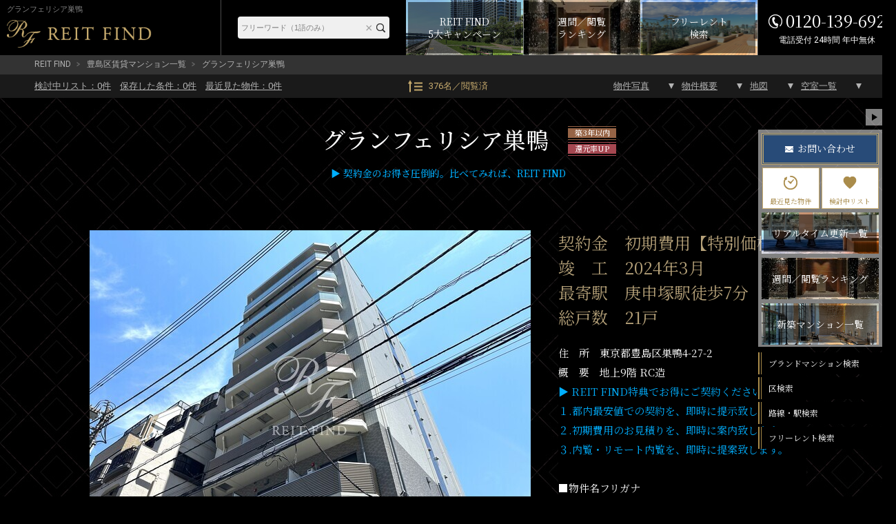

--- FILE ---
content_type: text/html; charset=UTF-8
request_url: https://rf12.jp/building/5782/
body_size: 19615
content:
<!DOCTYPE html>
<html lang="ja">
<head>
<meta charset="utf-8" />
<title>グランフェリシア巣鴨｜高還元率</title>
<meta property="og:title" content="グランフェリシア巣鴨｜高還元率" />
<meta property="og:description" content="グランフェリシア巣鴨【敷金・礼金1ヶ月】【契約金概算-即日対応】【24時間対応-内覧受付窓口】東京都豊島区巣鴨4-27-2、庚申塚駅徒歩7分、2024年3月竣工、総戸数21戸" />
<meta property="og:type" content="website" />
<meta property="og:site_name" content="REIT FIND" />
<meta property="og:url" content="https://rf12.jp/building/5782/" />
<meta property="og:image" content="https://rf12.jp/images/estate/5782/1/5782-1.jpg" />
<meta name="Description" content="グランフェリシア巣鴨【敷金・礼金1ヶ月】【契約金概算-即日対応】【24時間対応-内覧受付窓口】東京都豊島区巣鴨4-27-2、庚申塚駅徒歩7分、2024年3月竣工、総戸数21戸" />
<meta name="format-detection" content="telephone=no">
<link rel="shortcut icon" href="/images/favicon.ico" type="/image/vnd.microsoft.icon" />
<link rel="apple-touch-icon-precomposed" href="https://rf12.jp/images/apple-touch-icon.png" />
<link rel="canonical" href="https://rf12.jp/building/5782/" />
<link rel="stylesheet" href="/css/common.css?v=20230110" type="text/css" />
<link rel="stylesheet" href="/css/html5reset-1.6.1.css?v=20230110" type="text/css" />
<link rel="stylesheet" href="/css/style.css?v=20230110" type="text/css" />
<link rel="stylesheet" href="/css/imageViewer.css?v=20230110" type="text/css" />
<link rel="stylesheet" href="/css/swiper.css?v=20230110" type="text/css" />
<!-- Global site tag (gtag.js) - Google Analytics / Google Ads -->
<script async src="https://www.googletagmanager.com/gtag/js?id=UA-157470033-1"></script>
<script src="/js/analytics.js?v=20230110"></script>

</head>

<body class="building" id="sub02">


<input type="hidden" name="viewed_rooms" value="" />
<div id="fb-root"></div>
<script>(function(d, s, id) {
var js, fjs = d.getElementsByTagName(s)[0];
if (d.getElementById(id)) return;
js = d.createElement(s); js.id = id;
js.src = "//connect.facebook.net/ja_JP/sdk.js#xfbml=1&version=v2.0";
fjs.parentNode.insertBefore(js, fjs);
}(document, 'script', 'facebook-jssdk'));</script>


<header id="header-pc" class="pc">
	<div class="header-fixed">
		<div class="inner">
			<div class="header-title">
				<h1>グランフェリシア巣鴨</h1>
				<a href="/" class="logo" ><img src="/images/header-logo-pc.png" alt="REIT FIND"></a>
			</div><!-- header-title -->

			<div class="header-menu">
				<div class="header-freeword-search">
					<form action="https://rf12.jp/list/" method="get" accept-charset="utf-8">
					<input type="text" name="freeword" value="" id="HeaderTextareaPC" placeholder="フリーワード（1語のみ）"  />
					<input type="reset" value="×" id="HeaderResetBtnPC"  />
					<input type="submit" value="" id="HeaderBtnPC"  />
					</form>				</div>
				
				<div class="campaign-banner">
					<a href="/move/"><span>REIT FIND<br>5大キャンペーン</span></a>
				</div>
				
				<div class="ranking-banner">
					<a href="/ranking/"><span>週間／閲覧<br>ランキング</span></a>
				</div>

				<div class="list-freerent-banner">
					<a href="/list/?campaign[]=freerent"><span>フリーレント<br>検索</span></a>
				</div>

				<div class="header-tel"><address><span>0120-139-692</span><span>電話受付 24時間 年中無休</span></address></div>
			</div><!-- header-menu -->
		</div><!-- .inner -->
	</div><!-- .header-fixed -->
</header>

<div id="container" class="clearfix">

<div id="pan">
  <ul>
    <li><a href="/">REIT FIND</a></li>
          <li><a href="/list/?city[]=14">豊島区賃貸マンション一覧</a></li>
        <li>グランフェリシア巣鴨</li>
  </ul>
</div>

<div id="toBtnWrap">
  <div id="toBtnWrap_inner">
    <div id="toBtn" class="clearfix">
      <div class="toPageLinkWrap">
        <ul class="saveList">
          <li><a href="/review/"><div>検討中リスト：<span class="review_num">0</span>件</div></a></li>
          <li><a href="/search-conditions/"><div>保存した条件：<span class="search_conditions_num">0</span>件</div></a></li>
          <li><a href="/history/"><div>最近見た物件：<span class="history_num">0</span>件</div></a></li>
        </ul>
        <a href="/ranking" class="pageView">376名／閲覧済</a>
        <ul class="toPageLink">
          <li><a href="#main">物件写真</a></li>
          <li><a href="#outline">物件概要</a></li>
          <li><a href="#maps">地図</a></li>
          <li><a href="#roomList">空室一覧</a></li>
        </ul>
      </div>
    </div>
  </div>
</div><!-- #toBtnWrap -->

<main id="main">
  <div id="pagetitle-building">
    <h2>
						グランフェリシア巣鴨			<div class="estate-tag">
				<div class="estate-tag-inner"><span class="building_age">築3年以内</span><span class="moving_rewards">還元率UP</span></div>
			</div>
		</h2>
    <h3><span style="color:#00afff;">▶ 契約金のお得さ圧倒的。比べてみれば、REIT FIND</span></p></h3>
    <div id="campArea">
      <ul>
</ul>
    </div>
  </div><!-- #pagetitle-building -->

  <div id="bldg-photo">
    <div id="link_viewer">
      <div id="link_imagearea">
        <div id="link_imageareain">
                    <img src="/images/estate/5782/1/5782-1.jpg" class="modal-syncer" data-target="slide_modal" data-display="full_screen_modal">
        </div>
      </div>
      <div id="link_back">
        <ul id="link_image_category" class="clearfix">
                                                    <li class="select modal-syncer" data-target="slide_modal" data-display="full_screen_modal" data-photo_category_code="1">外観（20枚）</li>
                                        <li class=" modal-syncer" data-target="slide_modal" data-display="full_screen_modal" data-photo_category_code="2">共用部（6枚）</li>
                                        <li class=" modal-syncer" data-target="slide_modal" data-display="full_screen_modal" data-photo_category_code="3">1R・1K（20枚）</li>
                                        <li class=" modal-syncer" data-target="slide_modal" data-display="full_screen_modal" data-photo_category_code="4">1DK・1LDK【1】（20枚）</li>
                                        <li class=" modal-syncer" data-target="slide_modal" data-display="full_screen_modal" data-photo_category_code="5">1DK・1LDK【2】（20枚）</li>
                    </ul>
        <div id="link_imagelist">
            <div id="link_image_thumnail">
                                                            <ul class="link_tab_wrap clearfix">
                                                        <noscript>
                      <li>
                        <a href="/images/estate/5782/1/5782-1.jpg">
                          <img src="/images/estate/5782/1/5782-1.jpg" width="50" height="50" alt="グランフェリシア巣鴨 グランフェリシア巣鴨1">
                        </a>
                      </li>
                    </noscript>
                                                                                <li class="no-js-display-none">
                      <a href="/images/estate/5782/1/5782-1.jpg" class="modal-syncer" data-target="slide_modal" data-display="full_screen_modal" data-photo_category_code="1" data-photo_no="1">
                        <img class=lazy data-original="/images/estate/5782/1/5782-1_160x120.jpg" width="50" height="50" alt="グランフェリシア巣鴨 グランフェリシア巣鴨1">
                      </a>
                    </li>
                                                          <noscript>
                      <li>
                        <a href="/images/estate/5782/1/5782-2.jpg">
                          <img src="/images/estate/5782/1/5782-2.jpg" width="50" height="50" alt="グランフェリシア巣鴨 グランフェリシア巣鴨2">
                        </a>
                      </li>
                    </noscript>
                                                                                <li class="no-js-display-none">
                      <a href="/images/estate/5782/1/5782-2.jpg" class="modal-syncer" data-target="slide_modal" data-display="full_screen_modal" data-photo_category_code="1" data-photo_no="2">
                        <img class=lazy data-original="/images/estate/5782/1/5782-2_160x120.jpg" width="50" height="50" alt="グランフェリシア巣鴨 グランフェリシア巣鴨2">
                      </a>
                    </li>
                                                          <noscript>
                      <li>
                        <a href="/images/estate/5782/1/5782-3.jpg">
                          <img src="/images/estate/5782/1/5782-3.jpg" width="50" height="50" alt="グランフェリシア巣鴨 グランフェリシア巣鴨3">
                        </a>
                      </li>
                    </noscript>
                                                                                <li class="no-js-display-none">
                      <a href="/images/estate/5782/1/5782-3.jpg" class="modal-syncer" data-target="slide_modal" data-display="full_screen_modal" data-photo_category_code="1" data-photo_no="3">
                        <img class=lazy data-original="/images/estate/5782/1/5782-3_160x120.jpg" width="50" height="50" alt="グランフェリシア巣鴨 グランフェリシア巣鴨3">
                      </a>
                    </li>
                                                          <noscript>
                      <li>
                        <a href="/images/estate/5782/1/5782-4.jpg">
                          <img src="/images/estate/5782/1/5782-4.jpg" width="50" height="50" alt="グランフェリシア巣鴨 グランフェリシア巣鴨4">
                        </a>
                      </li>
                    </noscript>
                                                                                <li class="no-js-display-none">
                      <a href="/images/estate/5782/1/5782-4.jpg" class="modal-syncer" data-target="slide_modal" data-display="full_screen_modal" data-photo_category_code="1" data-photo_no="4">
                        <img class=lazy data-original="/images/estate/5782/1/5782-4_160x120.jpg" width="50" height="50" alt="グランフェリシア巣鴨 グランフェリシア巣鴨4">
                      </a>
                    </li>
                                                          <noscript>
                      <li>
                        <a href="/images/estate/5782/1/5782-5.jpg">
                          <img src="/images/estate/5782/1/5782-5.jpg" width="50" height="50" alt="グランフェリシア巣鴨 グランフェリシア巣鴨5">
                        </a>
                      </li>
                    </noscript>
                                                                                <li class="no-js-display-none">
                      <a href="/images/estate/5782/1/5782-5.jpg" class="modal-syncer" data-target="slide_modal" data-display="full_screen_modal" data-photo_category_code="1" data-photo_no="5">
                        <img class=lazy data-original="/images/estate/5782/1/5782-5_160x120.jpg" width="50" height="50" alt="グランフェリシア巣鴨 グランフェリシア巣鴨5">
                      </a>
                    </li>
                                                          <noscript>
                      <li>
                        <a href="/images/estate/5782/1/5782-6.jpg">
                          <img src="/images/estate/5782/1/5782-6.jpg" width="50" height="50" alt="グランフェリシア巣鴨 グランフェリシア巣鴨6">
                        </a>
                      </li>
                    </noscript>
                                                                                <li class="no-js-display-none">
                      <a href="/images/estate/5782/1/5782-6.jpg" class="modal-syncer" data-target="slide_modal" data-display="full_screen_modal" data-photo_category_code="1" data-photo_no="6">
                        <img class=lazy data-original="/images/estate/5782/1/5782-6_160x120.jpg" width="50" height="50" alt="グランフェリシア巣鴨 グランフェリシア巣鴨6">
                      </a>
                    </li>
                                                          <noscript>
                      <li>
                        <a href="/images/estate/5782/1/5782-7.jpg">
                          <img src="/images/estate/5782/1/5782-7.jpg" width="50" height="50" alt="グランフェリシア巣鴨 グランフェリシア巣鴨7">
                        </a>
                      </li>
                    </noscript>
                                                                                <li class="no-js-display-none">
                      <a href="/images/estate/5782/1/5782-7.jpg" class="modal-syncer" data-target="slide_modal" data-display="full_screen_modal" data-photo_category_code="1" data-photo_no="7">
                        <img class=lazy data-original="/images/estate/5782/1/5782-7_160x120.jpg" width="50" height="50" alt="グランフェリシア巣鴨 グランフェリシア巣鴨7">
                      </a>
                    </li>
                                                          <noscript>
                      <li>
                        <a href="/images/estate/5782/1/5782-8.jpg">
                          <img src="/images/estate/5782/1/5782-8.jpg" width="50" height="50" alt="グランフェリシア巣鴨 グランフェリシア巣鴨8">
                        </a>
                      </li>
                    </noscript>
                                                                                <li class="no-js-display-none">
                      <a href="/images/estate/5782/1/5782-8.jpg" class="modal-syncer" data-target="slide_modal" data-display="full_screen_modal" data-photo_category_code="1" data-photo_no="8">
                        <img class=lazy data-original="/images/estate/5782/1/5782-8_160x120.jpg" width="50" height="50" alt="グランフェリシア巣鴨 グランフェリシア巣鴨8">
                      </a>
                    </li>
                                                          <noscript>
                      <li>
                        <a href="/images/estate/5782/1/5782-9.jpg">
                          <img src="/images/estate/5782/1/5782-9.jpg" width="50" height="50" alt="グランフェリシア巣鴨 グランフェリシア巣鴨9">
                        </a>
                      </li>
                    </noscript>
                                                                                <li class="no-js-display-none">
                      <a href="/images/estate/5782/1/5782-9.jpg" class="modal-syncer" data-target="slide_modal" data-display="full_screen_modal" data-photo_category_code="1" data-photo_no="9">
                        <img class=lazy data-original="/images/estate/5782/1/5782-9_160x120.jpg" width="50" height="50" alt="グランフェリシア巣鴨 グランフェリシア巣鴨9">
                      </a>
                    </li>
                                                          <noscript>
                      <li>
                        <a href="/images/estate/5782/1/5782-10.jpg">
                          <img src="/images/estate/5782/1/5782-10.jpg" width="50" height="50" alt="グランフェリシア巣鴨 グランフェリシア巣鴨10">
                        </a>
                      </li>
                    </noscript>
                                                                                                  <noscript>
                      <li>
                        <a href="/images/estate/5782/1/5782-11.jpg">
                          <img src="/images/estate/5782/1/5782-11.jpg" width="50" height="50" alt="グランフェリシア巣鴨 グランフェリシア巣鴨11">
                        </a>
                      </li>
                    </noscript>
                                                                                                  <noscript>
                      <li>
                        <a href="/images/estate/5782/1/5782-12.jpg">
                          <img src="/images/estate/5782/1/5782-12.jpg" width="50" height="50" alt="グランフェリシア巣鴨 グランフェリシア巣鴨12">
                        </a>
                      </li>
                    </noscript>
                                                                                                  <noscript>
                      <li>
                        <a href="/images/estate/5782/1/5782-13.jpg">
                          <img src="/images/estate/5782/1/5782-13.jpg" width="50" height="50" alt="グランフェリシア巣鴨 グランフェリシア巣鴨13">
                        </a>
                      </li>
                    </noscript>
                                                                                                  <noscript>
                      <li>
                        <a href="/images/estate/5782/1/5782-14.jpg">
                          <img src="/images/estate/5782/1/5782-14.jpg" width="50" height="50" alt="グランフェリシア巣鴨 グランフェリシア巣鴨14">
                        </a>
                      </li>
                    </noscript>
                                                                                                  <noscript>
                      <li>
                        <a href="/images/estate/5782/1/5782-15.jpg">
                          <img src="/images/estate/5782/1/5782-15.jpg" width="50" height="50" alt="グランフェリシア巣鴨 グランフェリシア巣鴨15">
                        </a>
                      </li>
                    </noscript>
                                                                                                  <noscript>
                      <li>
                        <a href="/images/estate/5782/1/5782-16.jpg">
                          <img src="/images/estate/5782/1/5782-16.jpg" width="50" height="50" alt="グランフェリシア巣鴨 グランフェリシア巣鴨16">
                        </a>
                      </li>
                    </noscript>
                                                                                                  <noscript>
                      <li>
                        <a href="/images/estate/5782/1/5782-17.jpg">
                          <img src="/images/estate/5782/1/5782-17.jpg" width="50" height="50" alt="グランフェリシア巣鴨 グランフェリシア巣鴨17">
                        </a>
                      </li>
                    </noscript>
                                                                                                  <noscript>
                      <li>
                        <a href="/images/estate/5782/1/5782-18.jpg">
                          <img src="/images/estate/5782/1/5782-18.jpg" width="50" height="50" alt="グランフェリシア巣鴨 グランフェリシア巣鴨18">
                        </a>
                      </li>
                    </noscript>
                                                                                                  <noscript>
                      <li>
                        <a href="/images/estate/5782/1/5782-19.jpg">
                          <img src="/images/estate/5782/1/5782-19.jpg" width="50" height="50" alt="グランフェリシア巣鴨 グランフェリシア巣鴨19">
                        </a>
                      </li>
                    </noscript>
                                                                                                  <noscript>
                      <li>
                        <a href="/images/estate/5782/1/5782-20.jpg">
                          <img src="/images/estate/5782/1/5782-20.jpg" width="50" height="50" alt="グランフェリシア巣鴨 グランフェリシア巣鴨20">
                        </a>
                      </li>
                    </noscript>
                                                                                                                                      <li class="no-js-display-none">
                      <a href="/images/estate/5782/1/5782-20.jpg" class="modal-syncer" data-target="slide_modal" data-display="full_screen_modal" data-photo_category_code="1">
                        <img src="/images/slide_more.png" alt="スライドの続きを見る">
                      </a>
                    </li>
                                  </ul>
                                              <ul class="link_tab_wrap clearfix">
                                                        <noscript>
                      <li>
                        <a href="/images/estate/5782/2/5782-1.jpg">
                          <img src="/images/estate/5782/2/5782-1.jpg" width="50" height="50" alt="グランフェリシア巣鴨 共用部 物件画像1">
                        </a>
                      </li>
                    </noscript>
                                        <noscript>
                      <li>
                        <a href="/images/estate/5782/2/5782-2.jpg">
                          <img src="/images/estate/5782/2/5782-2.jpg" width="50" height="50" alt="グランフェリシア巣鴨 共用部 物件画像2">
                        </a>
                      </li>
                    </noscript>
                                        <noscript>
                      <li>
                        <a href="/images/estate/5782/2/5782-3.jpg">
                          <img src="/images/estate/5782/2/5782-3.jpg" width="50" height="50" alt="グランフェリシア巣鴨 共用部 物件画像3">
                        </a>
                      </li>
                    </noscript>
                                        <noscript>
                      <li>
                        <a href="/images/estate/5782/2/5782-4.jpg">
                          <img src="/images/estate/5782/2/5782-4.jpg" width="50" height="50" alt="グランフェリシア巣鴨 共用部 物件画像4">
                        </a>
                      </li>
                    </noscript>
                                        <noscript>
                      <li>
                        <a href="/images/estate/5782/2/5782-5.jpg">
                          <img src="/images/estate/5782/2/5782-5.jpg" width="50" height="50" alt="グランフェリシア巣鴨 共用部 物件画像5">
                        </a>
                      </li>
                    </noscript>
                                        <noscript>
                      <li>
                        <a href="/images/estate/5782/2/5782-6.jpg">
                          <img src="/images/estate/5782/2/5782-6.jpg" width="50" height="50" alt="グランフェリシア巣鴨 共用部 物件画像6">
                        </a>
                      </li>
                    </noscript>
                                                          </ul>
                                                    <ul class="link_tab_wrap clearfix">
                                                        <noscript>
                      <li>
                        <a href="/images/estate/5782/3/5782-1.jpg">
                          <img src="/images/estate/5782/3/5782-1.jpg" width="50" height="50" alt="グランフェリシア巣鴨 1R・1K 物件画像1">
                        </a>
                      </li>
                    </noscript>
                                        <noscript>
                      <li>
                        <a href="/images/estate/5782/3/5782-2.jpg">
                          <img src="/images/estate/5782/3/5782-2.jpg" width="50" height="50" alt="グランフェリシア巣鴨 1R・1K 物件画像2">
                        </a>
                      </li>
                    </noscript>
                                        <noscript>
                      <li>
                        <a href="/images/estate/5782/3/5782-3.jpg">
                          <img src="/images/estate/5782/3/5782-3.jpg" width="50" height="50" alt="グランフェリシア巣鴨 1R・1K 物件画像3">
                        </a>
                      </li>
                    </noscript>
                                        <noscript>
                      <li>
                        <a href="/images/estate/5782/3/5782-4.jpg">
                          <img src="/images/estate/5782/3/5782-4.jpg" width="50" height="50" alt="グランフェリシア巣鴨 1R・1K 物件画像4">
                        </a>
                      </li>
                    </noscript>
                                        <noscript>
                      <li>
                        <a href="/images/estate/5782/3/5782-5.jpg">
                          <img src="/images/estate/5782/3/5782-5.jpg" width="50" height="50" alt="グランフェリシア巣鴨 1R・1K 物件画像5">
                        </a>
                      </li>
                    </noscript>
                                        <noscript>
                      <li>
                        <a href="/images/estate/5782/3/5782-6.jpg">
                          <img src="/images/estate/5782/3/5782-6.jpg" width="50" height="50" alt="グランフェリシア巣鴨 1R・1K 物件画像6">
                        </a>
                      </li>
                    </noscript>
                                        <noscript>
                      <li>
                        <a href="/images/estate/5782/3/5782-7.jpg">
                          <img src="/images/estate/5782/3/5782-7.jpg" width="50" height="50" alt="グランフェリシア巣鴨 1R・1K 物件画像7">
                        </a>
                      </li>
                    </noscript>
                                        <noscript>
                      <li>
                        <a href="/images/estate/5782/3/5782-8.jpg">
                          <img src="/images/estate/5782/3/5782-8.jpg" width="50" height="50" alt="グランフェリシア巣鴨 1R・1K 物件画像8">
                        </a>
                      </li>
                    </noscript>
                                        <noscript>
                      <li>
                        <a href="/images/estate/5782/3/5782-9.jpg">
                          <img src="/images/estate/5782/3/5782-9.jpg" width="50" height="50" alt="グランフェリシア巣鴨 1R・1K 物件画像9">
                        </a>
                      </li>
                    </noscript>
                                        <noscript>
                      <li>
                        <a href="/images/estate/5782/3/5782-10.jpg">
                          <img src="/images/estate/5782/3/5782-10.jpg" width="50" height="50" alt="グランフェリシア巣鴨 1R・1K 物件画像10">
                        </a>
                      </li>
                    </noscript>
                                        <noscript>
                      <li>
                        <a href="/images/estate/5782/3/5782-11.jpg">
                          <img src="/images/estate/5782/3/5782-11.jpg" width="50" height="50" alt="グランフェリシア巣鴨 1R・1K 物件画像11">
                        </a>
                      </li>
                    </noscript>
                                        <noscript>
                      <li>
                        <a href="/images/estate/5782/3/5782-12.jpg">
                          <img src="/images/estate/5782/3/5782-12.jpg" width="50" height="50" alt="グランフェリシア巣鴨 1R・1K 物件画像12">
                        </a>
                      </li>
                    </noscript>
                                        <noscript>
                      <li>
                        <a href="/images/estate/5782/3/5782-13.jpg">
                          <img src="/images/estate/5782/3/5782-13.jpg" width="50" height="50" alt="グランフェリシア巣鴨 1R・1K 物件画像13">
                        </a>
                      </li>
                    </noscript>
                                        <noscript>
                      <li>
                        <a href="/images/estate/5782/3/5782-14.jpg">
                          <img src="/images/estate/5782/3/5782-14.jpg" width="50" height="50" alt="グランフェリシア巣鴨 1R・1K 物件画像14">
                        </a>
                      </li>
                    </noscript>
                                        <noscript>
                      <li>
                        <a href="/images/estate/5782/3/5782-15.jpg">
                          <img src="/images/estate/5782/3/5782-15.jpg" width="50" height="50" alt="グランフェリシア巣鴨 1R・1K 物件画像15">
                        </a>
                      </li>
                    </noscript>
                                        <noscript>
                      <li>
                        <a href="/images/estate/5782/3/5782-16.jpg">
                          <img src="/images/estate/5782/3/5782-16.jpg" width="50" height="50" alt="グランフェリシア巣鴨 1R・1K 物件画像16">
                        </a>
                      </li>
                    </noscript>
                                        <noscript>
                      <li>
                        <a href="/images/estate/5782/3/5782-17.jpg">
                          <img src="/images/estate/5782/3/5782-17.jpg" width="50" height="50" alt="グランフェリシア巣鴨 1R・1K 物件画像17">
                        </a>
                      </li>
                    </noscript>
                                        <noscript>
                      <li>
                        <a href="/images/estate/5782/3/5782-18.jpg">
                          <img src="/images/estate/5782/3/5782-18.jpg" width="50" height="50" alt="グランフェリシア巣鴨 1R・1K 物件画像18">
                        </a>
                      </li>
                    </noscript>
                                        <noscript>
                      <li>
                        <a href="/images/estate/5782/3/5782-19.jpg">
                          <img src="/images/estate/5782/3/5782-19.jpg" width="50" height="50" alt="グランフェリシア巣鴨 1R・1K 物件画像19">
                        </a>
                      </li>
                    </noscript>
                                        <noscript>
                      <li>
                        <a href="/images/estate/5782/3/5782-20.jpg">
                          <img src="/images/estate/5782/3/5782-20.jpg" width="50" height="50" alt="グランフェリシア巣鴨 1R・1K 物件画像20">
                        </a>
                      </li>
                    </noscript>
                                                          </ul>
                                                    <ul class="link_tab_wrap clearfix">
                                                        <noscript>
                      <li>
                        <a href="/images/estate/5782/4/5782-1.jpg">
                          <img src="/images/estate/5782/4/5782-1.jpg" width="50" height="50" alt="グランフェリシア巣鴨 1DK・1LDK 物件画像1">
                        </a>
                      </li>
                    </noscript>
                                        <noscript>
                      <li>
                        <a href="/images/estate/5782/4/5782-2.jpg">
                          <img src="/images/estate/5782/4/5782-2.jpg" width="50" height="50" alt="グランフェリシア巣鴨 1DK・1LDK 物件画像2">
                        </a>
                      </li>
                    </noscript>
                                        <noscript>
                      <li>
                        <a href="/images/estate/5782/4/5782-3.jpg">
                          <img src="/images/estate/5782/4/5782-3.jpg" width="50" height="50" alt="グランフェリシア巣鴨 1DK・1LDK 物件画像3">
                        </a>
                      </li>
                    </noscript>
                                        <noscript>
                      <li>
                        <a href="/images/estate/5782/4/5782-4.jpg">
                          <img src="/images/estate/5782/4/5782-4.jpg" width="50" height="50" alt="グランフェリシア巣鴨 1DK・1LDK 物件画像4">
                        </a>
                      </li>
                    </noscript>
                                        <noscript>
                      <li>
                        <a href="/images/estate/5782/4/5782-5.jpg">
                          <img src="/images/estate/5782/4/5782-5.jpg" width="50" height="50" alt="グランフェリシア巣鴨 1DK・1LDK 物件画像5">
                        </a>
                      </li>
                    </noscript>
                                        <noscript>
                      <li>
                        <a href="/images/estate/5782/4/5782-6.jpg">
                          <img src="/images/estate/5782/4/5782-6.jpg" width="50" height="50" alt="グランフェリシア巣鴨 1DK・1LDK 物件画像6">
                        </a>
                      </li>
                    </noscript>
                                        <noscript>
                      <li>
                        <a href="/images/estate/5782/4/5782-7.jpg">
                          <img src="/images/estate/5782/4/5782-7.jpg" width="50" height="50" alt="グランフェリシア巣鴨 1DK・1LDK 物件画像7">
                        </a>
                      </li>
                    </noscript>
                                        <noscript>
                      <li>
                        <a href="/images/estate/5782/4/5782-8.jpg">
                          <img src="/images/estate/5782/4/5782-8.jpg" width="50" height="50" alt="グランフェリシア巣鴨 1DK・1LDK 物件画像8">
                        </a>
                      </li>
                    </noscript>
                                        <noscript>
                      <li>
                        <a href="/images/estate/5782/4/5782-9.jpg">
                          <img src="/images/estate/5782/4/5782-9.jpg" width="50" height="50" alt="グランフェリシア巣鴨 1DK・1LDK 物件画像9">
                        </a>
                      </li>
                    </noscript>
                                        <noscript>
                      <li>
                        <a href="/images/estate/5782/4/5782-10.jpg">
                          <img src="/images/estate/5782/4/5782-10.jpg" width="50" height="50" alt="グランフェリシア巣鴨 1DK・1LDK 物件画像10">
                        </a>
                      </li>
                    </noscript>
                                        <noscript>
                      <li>
                        <a href="/images/estate/5782/4/5782-11.jpg">
                          <img src="/images/estate/5782/4/5782-11.jpg" width="50" height="50" alt="グランフェリシア巣鴨 1DK・1LDK 物件画像11">
                        </a>
                      </li>
                    </noscript>
                                        <noscript>
                      <li>
                        <a href="/images/estate/5782/4/5782-12.jpg">
                          <img src="/images/estate/5782/4/5782-12.jpg" width="50" height="50" alt="グランフェリシア巣鴨 1DK・1LDK 物件画像12">
                        </a>
                      </li>
                    </noscript>
                                        <noscript>
                      <li>
                        <a href="/images/estate/5782/4/5782-13.jpg">
                          <img src="/images/estate/5782/4/5782-13.jpg" width="50" height="50" alt="グランフェリシア巣鴨 1DK・1LDK 物件画像13">
                        </a>
                      </li>
                    </noscript>
                                        <noscript>
                      <li>
                        <a href="/images/estate/5782/4/5782-14.jpg">
                          <img src="/images/estate/5782/4/5782-14.jpg" width="50" height="50" alt="グランフェリシア巣鴨 1DK・1LDK 物件画像14">
                        </a>
                      </li>
                    </noscript>
                                        <noscript>
                      <li>
                        <a href="/images/estate/5782/4/5782-15.jpg">
                          <img src="/images/estate/5782/4/5782-15.jpg" width="50" height="50" alt="グランフェリシア巣鴨 1DK・1LDK 物件画像15">
                        </a>
                      </li>
                    </noscript>
                                        <noscript>
                      <li>
                        <a href="/images/estate/5782/4/5782-16.jpg">
                          <img src="/images/estate/5782/4/5782-16.jpg" width="50" height="50" alt="グランフェリシア巣鴨 1DK・1LDK 物件画像16">
                        </a>
                      </li>
                    </noscript>
                                        <noscript>
                      <li>
                        <a href="/images/estate/5782/4/5782-17.jpg">
                          <img src="/images/estate/5782/4/5782-17.jpg" width="50" height="50" alt="グランフェリシア巣鴨 1DK・1LDK 物件画像17">
                        </a>
                      </li>
                    </noscript>
                                        <noscript>
                      <li>
                        <a href="/images/estate/5782/4/5782-18.jpg">
                          <img src="/images/estate/5782/4/5782-18.jpg" width="50" height="50" alt="グランフェリシア巣鴨 1DK・1LDK 物件画像18">
                        </a>
                      </li>
                    </noscript>
                                        <noscript>
                      <li>
                        <a href="/images/estate/5782/4/5782-19.jpg">
                          <img src="/images/estate/5782/4/5782-19.jpg" width="50" height="50" alt="グランフェリシア巣鴨 1DK・1LDK 物件画像19">
                        </a>
                      </li>
                    </noscript>
                                        <noscript>
                      <li>
                        <a href="/images/estate/5782/4/5782-20.jpg">
                          <img src="/images/estate/5782/4/5782-20.jpg" width="50" height="50" alt="グランフェリシア巣鴨 1DK・1LDK 物件画像20">
                        </a>
                      </li>
                    </noscript>
                                                          </ul>
                                                    <ul class="link_tab_wrap clearfix">
                                                        <noscript>
                      <li>
                        <a href="/images/estate/5782/5/5782-1.jpg">
                          <img src="/images/estate/5782/5/5782-1.jpg" width="50" height="50" alt="グランフェリシア巣鴨 1DK・1LDK 物件画像1">
                        </a>
                      </li>
                    </noscript>
                                        <noscript>
                      <li>
                        <a href="/images/estate/5782/5/5782-2.jpg">
                          <img src="/images/estate/5782/5/5782-2.jpg" width="50" height="50" alt="グランフェリシア巣鴨 1DK・1LDK 物件画像2">
                        </a>
                      </li>
                    </noscript>
                                        <noscript>
                      <li>
                        <a href="/images/estate/5782/5/5782-3.jpg">
                          <img src="/images/estate/5782/5/5782-3.jpg" width="50" height="50" alt="グランフェリシア巣鴨 1DK・1LDK 物件画像3">
                        </a>
                      </li>
                    </noscript>
                                        <noscript>
                      <li>
                        <a href="/images/estate/5782/5/5782-4.jpg">
                          <img src="/images/estate/5782/5/5782-4.jpg" width="50" height="50" alt="グランフェリシア巣鴨 1DK・1LDK 物件画像4">
                        </a>
                      </li>
                    </noscript>
                                        <noscript>
                      <li>
                        <a href="/images/estate/5782/5/5782-5.jpg">
                          <img src="/images/estate/5782/5/5782-5.jpg" width="50" height="50" alt="グランフェリシア巣鴨 1DK・1LDK 物件画像5">
                        </a>
                      </li>
                    </noscript>
                                        <noscript>
                      <li>
                        <a href="/images/estate/5782/5/5782-6.jpg">
                          <img src="/images/estate/5782/5/5782-6.jpg" width="50" height="50" alt="グランフェリシア巣鴨 1DK・1LDK 物件画像6">
                        </a>
                      </li>
                    </noscript>
                                        <noscript>
                      <li>
                        <a href="/images/estate/5782/5/5782-7.jpg">
                          <img src="/images/estate/5782/5/5782-7.jpg" width="50" height="50" alt="グランフェリシア巣鴨 1DK・1LDK 物件画像7">
                        </a>
                      </li>
                    </noscript>
                                        <noscript>
                      <li>
                        <a href="/images/estate/5782/5/5782-8.jpg">
                          <img src="/images/estate/5782/5/5782-8.jpg" width="50" height="50" alt="グランフェリシア巣鴨 1DK・1LDK 物件画像8">
                        </a>
                      </li>
                    </noscript>
                                        <noscript>
                      <li>
                        <a href="/images/estate/5782/5/5782-9.jpg">
                          <img src="/images/estate/5782/5/5782-9.jpg" width="50" height="50" alt="グランフェリシア巣鴨 1DK・1LDK 物件画像9">
                        </a>
                      </li>
                    </noscript>
                                        <noscript>
                      <li>
                        <a href="/images/estate/5782/5/5782-10.jpg">
                          <img src="/images/estate/5782/5/5782-10.jpg" width="50" height="50" alt="グランフェリシア巣鴨 1DK・1LDK 物件画像10">
                        </a>
                      </li>
                    </noscript>
                                        <noscript>
                      <li>
                        <a href="/images/estate/5782/5/5782-11.jpg">
                          <img src="/images/estate/5782/5/5782-11.jpg" width="50" height="50" alt="グランフェリシア巣鴨 1DK・1LDK 物件画像11">
                        </a>
                      </li>
                    </noscript>
                                        <noscript>
                      <li>
                        <a href="/images/estate/5782/5/5782-12.jpg">
                          <img src="/images/estate/5782/5/5782-12.jpg" width="50" height="50" alt="グランフェリシア巣鴨 1DK・1LDK 物件画像12">
                        </a>
                      </li>
                    </noscript>
                                        <noscript>
                      <li>
                        <a href="/images/estate/5782/5/5782-13.jpg">
                          <img src="/images/estate/5782/5/5782-13.jpg" width="50" height="50" alt="グランフェリシア巣鴨 1DK・1LDK 物件画像13">
                        </a>
                      </li>
                    </noscript>
                                        <noscript>
                      <li>
                        <a href="/images/estate/5782/5/5782-14.jpg">
                          <img src="/images/estate/5782/5/5782-14.jpg" width="50" height="50" alt="グランフェリシア巣鴨 1DK・1LDK 物件画像14">
                        </a>
                      </li>
                    </noscript>
                                        <noscript>
                      <li>
                        <a href="/images/estate/5782/5/5782-15.jpg">
                          <img src="/images/estate/5782/5/5782-15.jpg" width="50" height="50" alt="グランフェリシア巣鴨 1DK・1LDK 物件画像15">
                        </a>
                      </li>
                    </noscript>
                                        <noscript>
                      <li>
                        <a href="/images/estate/5782/5/5782-16.jpg">
                          <img src="/images/estate/5782/5/5782-16.jpg" width="50" height="50" alt="グランフェリシア巣鴨 1DK・1LDK 物件画像16">
                        </a>
                      </li>
                    </noscript>
                                        <noscript>
                      <li>
                        <a href="/images/estate/5782/5/5782-17.jpg">
                          <img src="/images/estate/5782/5/5782-17.jpg" width="50" height="50" alt="グランフェリシア巣鴨 1DK・1LDK 物件画像17">
                        </a>
                      </li>
                    </noscript>
                                        <noscript>
                      <li>
                        <a href="/images/estate/5782/5/5782-18.jpg">
                          <img src="/images/estate/5782/5/5782-18.jpg" width="50" height="50" alt="グランフェリシア巣鴨 1DK・1LDK 物件画像18">
                        </a>
                      </li>
                    </noscript>
                                        <noscript>
                      <li>
                        <a href="/images/estate/5782/5/5782-19.jpg">
                          <img src="/images/estate/5782/5/5782-19.jpg" width="50" height="50" alt="グランフェリシア巣鴨 1DK・1LDK 物件画像19">
                        </a>
                      </li>
                    </noscript>
                                        <noscript>
                      <li>
                        <a href="/images/estate/5782/5/5782-20.jpg">
                          <img src="/images/estate/5782/5/5782-20.jpg" width="50" height="50" alt="グランフェリシア巣鴨 1DK・1LDK 物件画像20">
                        </a>
                      </li>
                    </noscript>
                                                          </ul>
                                </div><!-- image_thumnail end -->
        </div><!-- imagelist end -->
				<div id="link_message">
					<a href="/inq/">物件写真販売可／掲載物件の約5,000棟ストック写真があります</a>
				</div>
      </div>
    </div><!-- #link_viewer -->

    <div id="bldgInfo" class="clearfix">
      <div id="bldgComment" class="IV_height">
        <section id="detail" class="detail506 detail">
          <div id="textwrap">
            <h2>契約金　初期費用【特別価格】<br />
竣　工　2024年3月<br />
最寄駅　庚申塚駅徒歩7分<br />
総戸数　21戸</h2>
            <p id="text" class="text">住　所　東京都豊島区巣鴨4-27-2<br />
概　要　地上9階 RC造<br />
<a href="https://rf12.jp/move/" rel="noopener noreferrer" target="_blank"><span style="color:#00afff;">▶ REIT FIND特典でお得にご契約くださいませ。<br />
１.都内最安値での契約を、即時に提示致します。<br />
２.初期費用のお見積りを、即時に案内致します。<br />
３.内覧・リモート内覧を、即時に提案致します。</a><br />
<br />
■物件名フリガナ<br />
グランフェリシアスガモ<br />
<br />
■近隣周辺施設情報<br />
ローソン巣鴨4丁目店まで約150m<br />
まいばすけっと巣鴨地蔵通り店まで約300m<br />
コモディイイダ西巣鴨店まで約450m<br />
肉のハナマサ巣鴨店まで約450m<br />
巣鴨医院まで約300m<br />
日心会総合病院一心病院まで約850m<br />
巣鴨郵便局まで約200m<br />
オーエスドラッグ巣鴨店まで約350m<br />
くすりの福太郎庚申塚店まで約350m<br />
三菱UFJ銀行巣鴨駅前出張所ATMコーナーまで約700m<br />
三井住友銀行巣鴨駅前出張所まで約750m<br />
染井霊園まで約290m<br />
豊島区立巣鴨体育館まで約650m<br />
豊島区立清和小学校まで約300m</p>
            <div class="textmore"></div>
          </div>
        </section>
                <section id="campInfo" class="campInfo">
          <h3>今月申し込みの方限定キャンペーン</h3>
          <p>
            キャンペーン中です。<br><span style="color:#00afff;">１．都内最安値での契約は、是非お任せください。</span><br />
<span style="color:#00afff;">２．初期費用のお見積りは、是非お任せください。</span><br />
<span style="color:#00afff;">３．内覧・リモート内覧は、是非お任せください。</span><br>※諸条件・詳細等は是非お問合せ下さいませ。          </p>
        </section>
              </div><!-- #bldgComment -->
    </div><!--#bldgInfo -->
  </div><!-- #bldg-photo -->

  <!-- ▲#bldgInfo -->
  
<section id="roomList" class="roomList">
	<div class="room-list-top">
		<h3>
			空室一覧
			<span class="h-text"><br>チェックした物件はまとめてお問い合わせ、検討中リストに追加できます。</span>
		</h3>
		<select name="room_sort">
			<option value="">部屋並び順</option>
			<option value="rent:asc:number">賃料が安い順</option>
			<option value="rent:desc:number">賃料が高い順</option>
			<option value="room_size:asc:number">面積が狭い順</option>
			<option value="room_size:desc:number">面積が広い順</option>
			<option value="floor:asc:number">階数が低い順</option>
			<option value="floor:desc:number">階数が高い順</option>
			<option value="layout_no,layout_name:asc:plan">間取りが小さい順</option>
			<option value="layout_no,layout_name:desc:plan">間取りが大きい順</option>
		</select>
	</div>
	<form action='/inq_room' method='GET' id='estate_room_list'>
	<ul class="roomList-inner roomContainer ">

<!-- システム対応 ソート機能（SPのようなセレクト選択によるソート形式） -->
		</ul>

	
	</form>

			<p class="sold-out-text">現在公開中の部屋情報がありません。<br>最新の情報は<a href="/inq_bldg_room/?estate_id=5782" target="_self">こちら</a>からお問い合わせください。</p>
	</section>

  <!--▲ #roomList -->
  <section id="outline">
    <h3 class="contents-head">物件概要</h3>
    <div id="sns">
    <ul class="sns-inner">
      <li class="facebook"><a href="http://www.facebook.com/share.php?u=https://rf12.jp/building/5782/" rel="nofollow" target="_blank"><img src="/images/sns-facebook-icon.png" alt="facebook"></a></li>
      <li class="twitter"><a href="https://twitter.com/share?url=https://rf12.jp/building/5782/&
text=グランフェリシア巣鴨｜ブランド賃貸－REIT FIND" target="_blank"><img src="/images/sns-twitter-icon.png" alt="twitter"></a></li>
      <li class="line"><a href="http://line.me/R/msg/text/?
[グランフェリシア巣鴨]｜ブランド賃貸－REIT FIND%0D%0Ahttps://rf12.jp/building/5782" target="_blank"><img src="/images/sns-line-icon.png" alt="LINE"></a></li>
    </ul>
  </div><!-- #sns -->
    <table class="tableBase">
      <tr>
        <th scope="row">物件名</th>
        <td colspan="3">グランフェリシア巣鴨</td>
      </tr>
      <tr>
        <th scope="row">所在地</th>
        <td colspan="3">
          東京都<a href="/list/?city[]=14">豊島区</a><a href="/list/?town[]=131160007">巣鴨</a>4-27-2        </td>
      </tr>
      <tr>
        <th scope="row">最寄駅</th>
        <td colspan="3"><a href="/list/?route[]=99305">都電荒川線</a>「<a href="/list/?station[]=99305_9930521">庚申塚駅</a>」徒歩7分<br><a href="/list/?route[]=99305">都電荒川線</a>「<a href="/list/?station[]=99305_9930520">新庚申塚駅</a>」徒歩7分<br><a href="/list/?route[]=99303">都営三田線</a>「<a href="/list/?station[]=99303_1130214">巣鴨駅</a>」徒歩9分<br><a href="/list/?route[]=99305">都電荒川線</a>「<a href="/list/?station[]=99305_9930522">巣鴨新田駅</a>」徒歩10分<br><a href="/list/?route[]=11302">JR山手線</a>「<a href="/list/?station[]=11302_1130214">巣鴨駅</a>」徒歩11分</td>
      </tr>
      <tr>
        <th scope="row">物件特徴</th>
        <td colspan="3">
          REIT系ブランドマンション、デザイナーズ        </td>
      </tr>
      <tr>
        <th scope="row">構造規模</th>
        <td colspan="3"> 地上9階 RC造</td>
      </tr>
      <tr>
        <th scope="row">総戸数</th>
        <td>21戸</td>
        <th scope="row">築年月</th>
        <td>2024年3月</td>
      </tr>
      <tr>
        <th scope="row">賃料</th>
        <td>-</td>
        <th>管理費</th>
        <td>-</td>
      </tr>
      <tr>
        <th scope="row">間取り</th>
        <td>-</td>
        <th>専有面積</th>
        <td>-</td>
      </tr>
      <tr>
        <th scope="row">問合番号</th>
        <td colspan="3">5782</td>
      </tr>
    </table>
    <p class="notes">■駐車場　　　―　<br />
■バイク置場　―<br />
■駐輪場　　　有<br />
―――――――<br />
■設　計　　　越野建設株式会社一級建築士事務所<br />
■施　工　　　越野建設株式会社<br />
■管理形式　　巡回管理<br />
―――――――<br />
■保　険　　　借家人賠償付き火災保険要加入<br />
■ペット　　　不可<br />
■楽　器　　　相談<br />
■鍵交換代　　初回契約時35,640円（税込）　<br />
■保証会社　　利用必須（※大手法人契約の場合、例外あり）<br />
■保証会社　　初回保証委託料/月額賃料等の20％～100％<br />
■保証会社　　年間継続料/0.8万円～1.0万円 or<br />
■保証会社　　月額保証料賃料等の1％～2％<br />
―――――――<br />
■間取り<br />
□1R～1LDK（29.47㎡～48.30㎡）<br />
<br />
■① 駐車場・バイク置場・駐輪場の詳細は、是非お問合せ下さい。<br />
■② 内覧のご希望時は、物件現地待ち合わせ対応をしております。<br />
■③ 物件写真の量と質、情報更新鮮度に特化して運営しています。</p>
  </section>
  <!--▲ #outline -->

      <section id="facilities">
    <h3 class="contents-head">建物設備</h3>
    <a class="gotobuilding" href="/building/5782/" target="_self">建物詳細を見る</a>
    <ul class="clearfix facility-list estate-facilities">
          <li class="facility-list-item">
        <img class="facility-icon icon-estate-facility_elevator" src="/images/facilities/icon-estate-facility_elevator.png" alt="エレベーター">
      </li>
          <li class="facility-list-item">
        <img class="facility-icon icon-estate-facility_autolock" src="/images/facilities/icon-estate-facility_autolock.png" alt="オートロック">
      </li>
          <li class="facility-list-item">
        <img class="facility-icon icon-estate-facility_delivery_box" src="/images/facilities/icon-estate-facility_delivery_box.png" alt="宅配ボックス">
      </li>
          <li class="facility-list-item">
        <img class="facility-icon icon-estate-facility_tv_door_phone" src="/images/facilities/icon-estate-facility_tv_door_phone.png" alt="TVドアホン">
      </li>
          <li class="facility-list-item">
        <img class="facility-icon icon-estate-facility_cycle_parking" src="/images/facilities/icon-estate-facility_cycle_parking.png" alt="駐輪場">
      </li>
          <li class="facility-list-item">
        <img class="facility-icon icon-estate-facility_inground_garbage_dump" src="/images/facilities/icon-estate-facility_inground_garbage_dump.png" alt="敷地内ゴミ置き場">
      </li>
          <li class="facility-list-item">
        <img class="facility-icon icon-estate-facility_twenty_four_hour_control" src="/images/facilities/icon-estate-facility_twenty_four_hour_control.png" alt="24時間管理">
      </li>
          <li class="facility-list-item">
        <img class="facility-icon icon-estate-facility_security_camera" src="/images/facilities/icon-estate-facility_security_camera.png" alt="防犯カメラ">
      </li>
          <li class="facility-list-item">
        <img class="facility-icon icon-estate-facility_bs" src="/images/facilities/icon-estate-facility_bs.png" alt="BS">
      </li>
          <li class="facility-list-item">
        <img class="facility-icon icon-estate-facility_cs" src="/images/facilities/icon-estate-facility_cs.png" alt="CS">
      </li>
          <li class="facility-list-item">
        <img class="facility-icon icon-estate-facility_catv" src="/images/facilities/icon-estate-facility_catv.png" alt="CATV">
      </li>
          <li class="facility-list-item">
        <img class="facility-icon icon-estate-facility_free_internet" src="/images/facilities/icon-estate-facility_free_internet.png" alt="インターネット無料">
      </li>
          <li class="facility-list-item">
        <img class="facility-icon icon-estate-facility_instrument_enable" src="/images/facilities/icon-estate-facility_instrument_enable.png" alt="楽器可">
      </li>
        </ul>
  </section>
  <!--▲ #facilities -->

  <div id="maps" class="clearfix">
    <div id="gMap"></div>
    <p>※建物周辺情報はGoogleMapを使用しており、物件表示位置が実際の位置と多少異なる場合がございます。</p>
    <input type='hidden' id='mapAddress' value='東京都豊島区巣鴨4-27-2'>
    <input type='hidden' id='mapAddressPrefecture' value='東京都'>
    <input type='hidden' id='mapAddressCity' value='豊島区'>
    <input type='hidden' id='mapAddressTown' value='巣鴨'>
    <input type='hidden' id='mapLatitude' value='35.73827'>
    <input type='hidden' id='mapLongitude' value='139.733097'>
  </div><!-- #maps -->

  <div id="caution">
    <h3 class="contents-head">掲載情報について</h3>
    <ul class="accodion_content">
    <li>※掲載情報が現況と異なる場合は、現況を優先させていただきます。</li>
      <li>※各種キャンペーン情報は予告なく変更・終了する場合がございます。事前に必ず募集条件をご確認くださいませ。</li>
      <li>※各部屋毎に敷金・礼金・キャンペーンの内容が異なる場合がございます。詳細は各部屋ページをご確認くださいませ。</li>
      <li>※分譲マンションの場合、各所有者様毎に室内の内装・設備が変更されている場合がございます。</li>
      <li>※分譲マンションの場合、建物自体が許可していても各所有者様毎に室内のペット飼育・SOHO 利用について禁止の場合がございます。</li>
      <li>※各詳細については、メールまたはお電話にて、お気軽にお問い合わせくださいませ。</li>
    </ul>
  </div>

  <div id="page-banner">
    <ul>
      <li><a href="/move/"><img src="/images/page_banner_01.jpg" alt="還元キャンペーンバナー"></a></li>
      <li><a href="/ranking/"><img src="/images/page_banner_02.jpg" alt="ランキングページバナー"></a></li>
    </ul>
  </div>

  <div class="bldg-contact">
      <div class="bldg-contact-blackbox">
        <div class="bldg-contact-inner">
					<div>
            <picture class="model">
							<source srcset="/images/bldg-contact-model.png" media="(min-width: 768px)"  width="856" height="1000">
							<img src="/images/bldg-contact-model-sp.png" alt="「中小企業からニッポンを元気にプロジェクト」公式アンバサダー前田敦子" width="472" height="324">
						</picture>
					</div>
					<div class="content">
						<div class="head">
							<h3>グランフェリシア巣鴨の<br>お問い合わせはこちらから</h3>
							<a class="contact" href="/inq_bldg_room/?estate_id=5782">お問い合わせ</a>
							<div class="bldg-contact-middle">
								<p class="tel">0120-139-692</p>
								<p class="sup">電話受付 24時間 年中無休</p>
							</div>
						</div>
						<div class="foot">
							<p class="text">内覧予約・空室確認・初期費用概算等<br>
								是非、お気軽にお問い合わせくださいませ。</p>
							<p class="address">〒103-0012 東京都中央区日本橋堀留町 1-8-11 日本橋人形町スクエア 3階<br>
								<span>最寄駅：日比谷線・浅草線「人形町駅」徒歩3分<a class="link" href="/company/">サイト運営会社</a></span>
							</p>
						</div>
					</div>
        </div>
      </div>
    </div><!-- .bldg-contact -->
    <ul class="bldg-contact-bottom-link">
		<li class="contact-link-1">
			<a href="/review/">
				<span class="contact-inner">
					<span class="contact-type">検討中リスト</span>
					<span class="detail-text">一覧を表示</span>
				</span>
			</a>
		</li>
		<li class="contact-link-2">
			<a href="/history/">
				<span class="contact-inner">
					<span class="contact-type">最近見た物件</span>
					<span class="detail-text">一覧を表示</span>
				</span>
			</a>
		</li>
		<li class="contact-link-3">
			<a href="/list/?campaign[]=freerent">
				<span class="contact-inner">
					<span class="contact-type">フリーレント検索</span>
					<span class="detail-text">一覧を表示</span>
				</span>
			</a>
		</li>
		<li class="contact-link-4">
			<a href="/new-building/">
				<span class="contact-inner">
					<span class="contact-type">新築マンション一覧</span>
					<span class="detail-text">一覧を表示</span>
				</span>
			</a>
		</li>
	</ul>

    <ul class="bldg-relation-links">
          <li class="bldg-relation-link"><a href="/list?station[]=99305_9930521&years=1">庚申塚駅<br>新築物件一覧へ</a></li>
      <li class="bldg-relation-link"><a href="/list?station[]=99305_9930521&layout[]=1-">庚申塚駅<br>1R～1K物件一覧へ</a></li>
      <li class="bldg-relation-link"><a href="/list?station[]=99305_9930521&layout[]=2">庚申塚駅<br>2K～2LDK物件一覧へ</a></li>
      <li class="bldg-relation-link"><a href="/list?station[]=99305_9930521&room_facilities[]=pet_enable">庚申塚駅<br>ペット可物件一覧へ</a></li>
      <li class="bldg-relation-link"><a href="/list?station[]=99305_9930521&layout[]=1">庚申塚駅<br>1DK～1LDK物件一覧へ</a></li>
      <li class="bldg-relation-link"><a href="/list?station[]=99305_9930521&layout[]=3">庚申塚駅<br>3K～3LDK物件一覧へ</a></li>
      </ul>

        <section id="soldoutList" class="clearfix">
    <div id="contractHead" class="switch">
      <h3 class="switch">ご成約済みの部屋一覧</h3>
	
    <form action='/inq_room' method='GET' id='sold_out_room_list'>
    <table class="tableBase sprite">
      <tr>
        <th scope="col" class="floor">所在階</th>
        <th scope="col" class="plan">間取り</th>
        <th scope="col" class="size">面積</th>
        <th scope="col" class="rent">賃料</th>
        <th scope="col" class="manage">共益費/管理費</th>
        <th scope="col" class="deposit">敷金/礼金</th>
        <th scope="col" class="brokerage">仲介手数料</th>
        <th scope="col" class="detail">詳細</th>
      </tr>
                    <tr class="" data-href="/building/5782/144215/"
          data-room_id="144215" data-floor="2" data-layout_no="1" data-layout_name="K" data-room_size="33.77" data-rent="127000">
                          <td class="floor"><span>2F</span></td>
          <td class="plan">1K</td>
          <td class="size">33.77m<sup>2</sup></td>
          <td class="rent">---円</td>
          <td class="manage">---円</td>
          <td class="deposit">---ヶ月/---ヶ月</td>
          <td class="brokerage">---ヶ月</td>
          <td class="detail"><a href="/building/5782/144215/" target="_self"><img src="/images/triangle-arrow-gold-light-right.png" alt="詳細"></a></td>
      </tr>
                    <tr class="" data-href="/building/5782/144214/"
          data-room_id="144214" data-floor="2" data-layout_no="1" data-layout_name="K" data-room_size="30.44" data-rent="123000">
                          <td class="floor"><span>2F</span></td>
          <td class="plan">1K</td>
          <td class="size">30.44m<sup>2</sup></td>
          <td class="rent">---円</td>
          <td class="manage">---円</td>
          <td class="deposit">---ヶ月/---ヶ月</td>
          <td class="brokerage">---ヶ月</td>
          <td class="detail"><a href="/building/5782/144214/" target="_self"><img src="/images/triangle-arrow-gold-light-right.png" alt="詳細"></a></td>
      </tr>
                    <tr class="" data-href="/building/5782/144213/"
          data-room_id="144213" data-floor="2" data-layout_no="1" data-layout_name="K" data-room_size="29.47" data-rent="122000">
                          <td class="floor"><span>2F</span></td>
          <td class="plan">1K</td>
          <td class="size">29.47m<sup>2</sup></td>
          <td class="rent">---円</td>
          <td class="manage">---円</td>
          <td class="deposit">---ヶ月/---ヶ月</td>
          <td class="brokerage">---ヶ月</td>
          <td class="detail"><a href="/building/5782/144213/" target="_self"><img src="/images/triangle-arrow-gold-light-right.png" alt="詳細"></a></td>
      </tr>
                    <tr class="" data-href="/building/5782/144212/"
          data-room_id="144212" data-floor="3" data-layout_no="1" data-layout_name="K" data-room_size="33.77" data-rent="128000">
                          <td class="floor"><span>3F</span></td>
          <td class="plan">1K</td>
          <td class="size">33.77m<sup>2</sup></td>
          <td class="rent">---円</td>
          <td class="manage">---円</td>
          <td class="deposit">---ヶ月/---ヶ月</td>
          <td class="brokerage">---ヶ月</td>
          <td class="detail"><a href="/building/5782/144212/" target="_self"><img src="/images/triangle-arrow-gold-light-right.png" alt="詳細"></a></td>
      </tr>
                    <tr class="" data-href="/building/5782/144211/"
          data-room_id="144211" data-floor="3" data-layout_no="1" data-layout_name="K" data-room_size="30.44" data-rent="127000">
                          <td class="floor"><span>3F</span></td>
          <td class="plan">1K</td>
          <td class="size">30.44m<sup>2</sup></td>
          <td class="rent">---円</td>
          <td class="manage">---円</td>
          <td class="deposit">---ヶ月/---ヶ月</td>
          <td class="brokerage">---ヶ月</td>
          <td class="detail"><a href="/building/5782/144211/" target="_self"><img src="/images/triangle-arrow-gold-light-right.png" alt="詳細"></a></td>
      </tr>
                    <tr class="" data-href="/building/5782/144210/"
          data-room_id="144210" data-floor="3" data-layout_no="1" data-layout_name="K" data-room_size="29.47" data-rent="123000">
                          <td class="floor"><span>3F</span></td>
          <td class="plan">1K</td>
          <td class="size">29.47m<sup>2</sup></td>
          <td class="rent">---円</td>
          <td class="manage">---円</td>
          <td class="deposit">---ヶ月/---ヶ月</td>
          <td class="brokerage">---ヶ月</td>
          <td class="detail"><a href="/building/5782/144210/" target="_self"><img src="/images/triangle-arrow-gold-light-right.png" alt="詳細"></a></td>
      </tr>
                    <tr class="" data-href="/building/5782/144209/"
          data-room_id="144209" data-floor="4" data-layout_no="1" data-layout_name="K" data-room_size="33.77" data-rent="129000">
                          <td class="floor"><span>4F</span></td>
          <td class="plan">1K</td>
          <td class="size">33.77m<sup>2</sup></td>
          <td class="rent">---円</td>
          <td class="manage">---円</td>
          <td class="deposit">---ヶ月/---ヶ月</td>
          <td class="brokerage">---ヶ月</td>
          <td class="detail"><a href="/building/5782/144209/" target="_self"><img src="/images/triangle-arrow-gold-light-right.png" alt="詳細"></a></td>
      </tr>
                    <tr class="" data-href="/building/5782/144208/"
          data-room_id="144208" data-floor="4" data-layout_no="1" data-layout_name="K" data-room_size="30.44" data-rent="125000">
                          <td class="floor"><span>4F</span></td>
          <td class="plan">1K</td>
          <td class="size">30.44m<sup>2</sup></td>
          <td class="rent">---円</td>
          <td class="manage">---円</td>
          <td class="deposit">---ヶ月/---ヶ月</td>
          <td class="brokerage">---ヶ月</td>
          <td class="detail"><a href="/building/5782/144208/" target="_self"><img src="/images/triangle-arrow-gold-light-right.png" alt="詳細"></a></td>
      </tr>
                    <tr class="" data-href="/building/5782/144207/"
          data-room_id="144207" data-floor="4" data-layout_no="1" data-layout_name="K" data-room_size="29.47" data-rent="125000">
                          <td class="floor"><span>4F</span></td>
          <td class="plan">1K</td>
          <td class="size">29.47m<sup>2</sup></td>
          <td class="rent">---円</td>
          <td class="manage">---円</td>
          <td class="deposit">---ヶ月/---ヶ月</td>
          <td class="brokerage">---ヶ月</td>
          <td class="detail"><a href="/building/5782/144207/" target="_self"><img src="/images/triangle-arrow-gold-light-right.png" alt="詳細"></a></td>
      </tr>
                    <tr class="" data-href="/building/5782/144206/"
          data-room_id="144206" data-floor="5" data-layout_no="1" data-layout_name="K" data-room_size="33.77" data-rent="132000">
                          <td class="floor"><span>5F</span></td>
          <td class="plan">1K</td>
          <td class="size">33.77m<sup>2</sup></td>
          <td class="rent">---円</td>
          <td class="manage">---円</td>
          <td class="deposit">---ヶ月/---ヶ月</td>
          <td class="brokerage">---ヶ月</td>
          <td class="detail"><a href="/building/5782/144206/" target="_self"><img src="/images/triangle-arrow-gold-light-right.png" alt="詳細"></a></td>
      </tr>
                    <tr class="" data-href="/building/5782/144205/"
          data-room_id="144205" data-floor="5" data-layout_no="1" data-layout_name="K" data-room_size="30.44" data-rent="130000">
                          <td class="floor"><span>5F</span></td>
          <td class="plan">1K</td>
          <td class="size">30.44m<sup>2</sup></td>
          <td class="rent">---円</td>
          <td class="manage">---円</td>
          <td class="deposit">---ヶ月/---ヶ月</td>
          <td class="brokerage">---ヶ月</td>
          <td class="detail"><a href="/building/5782/144205/" target="_self"><img src="/images/triangle-arrow-gold-light-right.png" alt="詳細"></a></td>
      </tr>
                    <tr class="" data-href="/building/5782/144204/"
          data-room_id="144204" data-floor="5" data-layout_no="1" data-layout_name="K" data-room_size="29.47" data-rent="125000">
                          <td class="floor"><span>5F</span></td>
          <td class="plan">1K</td>
          <td class="size">29.47m<sup>2</sup></td>
          <td class="rent">---円</td>
          <td class="manage">---円</td>
          <td class="deposit">---ヶ月/---ヶ月</td>
          <td class="brokerage">---ヶ月</td>
          <td class="detail"><a href="/building/5782/144204/" target="_self"><img src="/images/triangle-arrow-gold-light-right.png" alt="詳細"></a></td>
      </tr>
                    <tr class="" data-href="/building/5782/144203/"
          data-room_id="144203" data-floor="6" data-layout_no="1" data-layout_name="K" data-room_size="33.77" data-rent="131000">
                          <td class="floor"><span>6F</span></td>
          <td class="plan">1K</td>
          <td class="size">33.77m<sup>2</sup></td>
          <td class="rent">---円</td>
          <td class="manage">---円</td>
          <td class="deposit">---ヶ月/---ヶ月</td>
          <td class="brokerage">---ヶ月</td>
          <td class="detail"><a href="/building/5782/144203/" target="_self"><img src="/images/triangle-arrow-gold-light-right.png" alt="詳細"></a></td>
      </tr>
                    <tr class="" data-href="/building/5782/144202/"
          data-room_id="144202" data-floor="6" data-layout_no="1" data-layout_name="K" data-room_size="30.44" data-rent="127000">
                          <td class="floor"><span>6F</span></td>
          <td class="plan">1K</td>
          <td class="size">30.44m<sup>2</sup></td>
          <td class="rent">---円</td>
          <td class="manage">---円</td>
          <td class="deposit">---ヶ月/---ヶ月</td>
          <td class="brokerage">---ヶ月</td>
          <td class="detail"><a href="/building/5782/144202/" target="_self"><img src="/images/triangle-arrow-gold-light-right.png" alt="詳細"></a></td>
      </tr>
                    <tr class="" data-href="/building/5782/144201/"
          data-room_id="144201" data-floor="6" data-layout_no="1" data-layout_name="K" data-room_size="29.47" data-rent="126000">
                          <td class="floor"><span>6F</span></td>
          <td class="plan">1K</td>
          <td class="size">29.47m<sup>2</sup></td>
          <td class="rent">---円</td>
          <td class="manage">---円</td>
          <td class="deposit">---ヶ月/---ヶ月</td>
          <td class="brokerage">---ヶ月</td>
          <td class="detail"><a href="/building/5782/144201/" target="_self"><img src="/images/triangle-arrow-gold-light-right.png" alt="詳細"></a></td>
      </tr>
                    <tr class="" data-href="/building/5782/144080/"
          data-room_id="144080" data-floor="7" data-layout_no="1" data-layout_name="K" data-room_size="48.30" data-rent="199000">
                          <td class="floor"><span>7F</span></td>
          <td class="plan">1K</td>
          <td class="size">48.30m<sup>2</sup></td>
          <td class="rent">---円</td>
          <td class="manage">---円</td>
          <td class="deposit">---ヶ月/---ヶ月</td>
          <td class="brokerage">---ヶ月</td>
          <td class="detail"><a href="/building/5782/144080/" target="_self"><img src="/images/triangle-arrow-gold-light-right.png" alt="詳細"></a></td>
      </tr>
                    <tr class="" data-href="/building/5782/144081/"
          data-room_id="144081" data-floor="7" data-layout_no="1" data-layout_name="LDK" data-room_size="45.61" data-rent="204000">
                          <td class="floor"><span>7F</span></td>
          <td class="plan">1LDK</td>
          <td class="size">45.61m<sup>2</sup></td>
          <td class="rent">---円</td>
          <td class="manage">---円</td>
          <td class="deposit">---ヶ月/---ヶ月</td>
          <td class="brokerage">---ヶ月</td>
          <td class="detail"><a href="/building/5782/144081/" target="_self"><img src="/images/triangle-arrow-gold-light-right.png" alt="詳細"></a></td>
      </tr>
                    <tr class="" data-href="/building/5782/144200/"
          data-room_id="144200" data-floor="8" data-layout_no="1" data-layout_name="K" data-room_size="48.30" data-rent="170000">
                          <td class="floor"><span>8F</span></td>
          <td class="plan">1K</td>
          <td class="size">48.30m<sup>2</sup></td>
          <td class="rent">---円</td>
          <td class="manage">---円</td>
          <td class="deposit">---ヶ月/---ヶ月</td>
          <td class="brokerage">---ヶ月</td>
          <td class="detail"><a href="/building/5782/144200/" target="_self"><img src="/images/triangle-arrow-gold-light-right.png" alt="詳細"></a></td>
      </tr>
                    <tr class="" data-href="/building/5782/144199/"
          data-room_id="144199" data-floor="8" data-layout_no="1" data-layout_name="LDK" data-room_size="45.61" data-rent="160000">
                          <td class="floor"><span>8F</span></td>
          <td class="plan">1LDK</td>
          <td class="size">45.61m<sup>2</sup></td>
          <td class="rent">---円</td>
          <td class="manage">---円</td>
          <td class="deposit">---ヶ月/---ヶ月</td>
          <td class="brokerage">---ヶ月</td>
          <td class="detail"><a href="/building/5782/144199/" target="_self"><img src="/images/triangle-arrow-gold-light-right.png" alt="詳細"></a></td>
      </tr>
                    <tr class="" data-href="/building/5782/144198/"
          data-room_id="144198" data-floor="9" data-layout_no="1" data-layout_name="K" data-room_size="48.30" data-rent="201000">
                          <td class="floor"><span>9F</span></td>
          <td class="plan">1K</td>
          <td class="size">48.30m<sup>2</sup></td>
          <td class="rent">---円</td>
          <td class="manage">---円</td>
          <td class="deposit">---ヶ月/---ヶ月</td>
          <td class="brokerage">---ヶ月</td>
          <td class="detail"><a href="/building/5782/144198/" target="_self"><img src="/images/triangle-arrow-gold-light-right.png" alt="詳細"></a></td>
      </tr>
                    <tr class="" data-href="/building/5782/144197/"
          data-room_id="144197" data-floor="9" data-layout_no="1" data-layout_name="LDK" data-room_size="45.61" data-rent="206000">
                          <td class="floor"><span>9F</span></td>
          <td class="plan">1LDK</td>
          <td class="size">45.61m<sup>2</sup></td>
          <td class="rent">---円</td>
          <td class="manage">---円</td>
          <td class="deposit">---ヶ月/---ヶ月</td>
          <td class="brokerage">---ヶ月</td>
          <td class="detail"><a href="/building/5782/144197/" target="_self"><img src="/images/triangle-arrow-gold-light-right.png" alt="詳細"></a></td>
      </tr>
          </table>    
  </form>
  <p class="switch">表示</p>
  </div>
  </section>
    
      
    
<!-- システム対応 件数の設定 -->
<section id="recommend">
	<h3>おすすめ物件紹介</h3>
	<div class="recommend-inner">
				<section class="recoBldg">
			<a href="/building/7630/">
				<img class="lazy" data-original="/images/estate/7630/recommend/7630-recommend_248x186.jpg" width="248" height="186" alt="おすすめ画像1" src="[data-uri]">
				<div class="gradation-box">
				<h3>プラティーク目白</h3>
				<p>■2025年11月竣工■椎名町駅徒歩4分■総戸数22戸■東京都豊島区目白4-29-11■地上8階 RC造■フリーレント2ヶ月</p>
				</div>
			</a>
		</section>
				<section class="recoBldg">
			<a href="/building/7528/">
				<img class="lazy" data-original="/images/estate/7528/recommend/7528-recommend_248x186.jpg" width="248" height="186" alt="おすすめ画像2" src="[data-uri]">
				<div class="gradation-box">
				<h3>ライブフラット巣鴨</h3>
				<p>■2025年8月竣工■新庚申塚駅徒歩4分■総戸数14戸■東京都豊島区巣鴨5-25-1■地上4階 RC造</p>
				</div>
			</a>
		</section>
				<section class="recoBldg">
			<a href="/building/7524/">
				<img class="lazy" data-original="/images/estate/7524/recommend/7524-recommend_248x186.jpg" width="248" height="186" alt="おすすめ画像3" src="[data-uri]">
				<div class="gradation-box">
				<h3>シーフォルムネクスト池袋ウエスト</h3>
				<p>■2026年1月竣工■要町駅徒歩3分■総戸数23戸■東京都豊島区要町1-17-13■地上5階 RC造■フリーレント2ヶ月</p>
				</div>
			</a>
		</section>
				<section class="recoBldg">
			<a href="/building/7522/">
				<img class="lazy" data-original="/images/estate/7522/recommend/7522-recommend_248x186.jpg" width="248" height="186" alt="おすすめ画像4" src="[data-uri]">
				<div class="gradation-box">
				<h3>シティハウス巣鴨</h3>
				<p>■2024年12月竣工■巣鴨駅徒歩4分■総戸数63戸■東京都豊島区巣鴨1-23-7■地上14階 RC造</p>
				</div>
			</a>
		</section>
				<section class="recoBldg">
			<a href="/building/7516/">
				<img class="lazy" data-original="/images/estate/7516/recommend/7516-recommend_248x186.jpg" width="248" height="186" alt="おすすめ画像5" src="[data-uri]">
				<div class="gradation-box">
				<h3>ルフォンリヴェント池袋</h3>
				<p>■2025年12月竣工■池袋駅徒歩5分■総戸数26戸■東京都豊島区池袋2-51-7■地上14階 RC造</p>
				</div>
			</a>
		</section>
				<section class="recoBldg">
			<a href="/building/7486/">
				<img class="lazy" data-original="/images/estate/7486/recommend/7486-recommend_248x186.jpg" width="248" height="186" alt="おすすめ画像6" src="[data-uri]">
				<div class="gradation-box">
				<h3>トラディス大塚</h3>
				<p>■2025年11月竣工■巣鴨新田駅徒歩5分■総戸数29戸■東京都豊島区北大塚3-17-8■地上8階 RC造</p>
				</div>
			</a>
		</section>
				<section class="recoBldg">
			<a href="/building/7275/">
				<img class="lazy" data-original="/images/estate/7275/recommend/7275-recommend_248x186.jpg" width="248" height="186" alt="おすすめ画像7" src="[data-uri]">
				<div class="gradation-box">
				<h3>アークマーク池袋本町</h3>
				<p>■2025年9月竣工■北池袋駅徒歩7分■総戸数60戸■東京都豊島区池袋本町2-17-19■地上8階 RC造</p>
				</div>
			</a>
		</section>
				<section class="recoBldg">
			<a href="/building/7241/">
				<img class="lazy" data-original="/images/estate/7241/recommend/7241-recommend_248x186.jpg" width="248" height="186" alt="おすすめ画像8" src="[data-uri]">
				<div class="gradation-box">
				<h3>コートレジデンス南大塚</h3>
				<p>■2025年9月竣工■大塚駅徒歩5分■総戸数103戸■東京都豊島区南大塚2-39-5■地上14階 RC造</p>
				</div>
			</a>
		</section>
				<section class="recoBldg">
			<a href="/building/7097/">
				<img class="lazy" data-original="/images/estate/7097/recommend/7097-recommend_248x186.jpg" width="248" height="186" alt="おすすめ画像9" src="[data-uri]">
				<div class="gradation-box">
				<h3>グランパセオ池袋</h3>
				<p>■2025年4月竣工■雑司ヶ谷駅徒歩2分■総戸数14戸■東京都豊島区南池袋2-3-2■地上5階 RC造■フリーレント2ヶ月</p>
				</div>
			</a>
		</section>
				<section class="recoBldg">
			<a href="/building/6939/">
				<img class="lazy" data-original="/images/estate/6939/recommend/6939-recommend_248x186.jpg" width="248" height="186" alt="おすすめ画像10" src="[data-uri]">
				<div class="gradation-box">
				<h3>ザ・ゲートハウス雑司が谷</h3>
				<p>■2025年3月竣工■雑司が谷駅徒歩2分■総戸数68戸■東京都豊島区雑司が谷3-3-4■地上14階 地下1階 RC造■フリーレント1ヶ月</p>
				</div>
			</a>
		</section>
				<section class="recoBldg">
			<a href="/building/6873/">
				<img class="lazy" data-original="/images/estate/6873/recommend/6873-recommend_248x186.jpg" width="248" height="186" alt="おすすめ画像11" src="[data-uri]">
				<div class="gradation-box">
				<h3>シーズンフラッツ新大塚</h3>
				<p>■2025年2月竣工■新大塚駅徒歩7分■総戸数60戸■東京都豊島区南大塚2-2-19■地上8階 RC造■フリーレント2ヶ月</p>
				</div>
			</a>
		</section>
				<section class="recoBldg">
			<a href="/building/6835/">
				<img class="lazy" data-original="/images/estate/6835/recommend/6835-recommend_248x186.jpg" width="248" height="186" alt="おすすめ画像12" src="[data-uri]">
				<div class="gradation-box">
				<h3>グランパセオ大塚</h3>
				<p>■2025年1月竣工■巣鴨新田駅徒歩4分■総戸数38戸■東京都豊島区西巣鴨2-1-3■地上4階 RC造■フリーレント1ヶ月</p>
				</div>
			</a>
		</section>
				<section class="recoBldg">
			<a href="/building/6461/">
				<img class="lazy" data-original="/images/estate/6461/recommend/6461-recommend_248x186.jpg" width="248" height="186" alt="おすすめ画像13" src="[data-uri]">
				<div class="gradation-box">
				<h3>ロイヤルパークス品川</h3>
				<p>■2025年1月竣工■品川駅徒歩11分■総戸数458戸■東京都港区港南3-5-21■地上28階 地下1階 RC造</p>
				</div>
			</a>
		</section>
				<section class="recoBldg">
			<a href="/building/6330/">
				<img class="lazy" data-original="/images/estate/6330/recommend/6330-recommend_248x186.jpg" width="248" height="186" alt="おすすめ画像14" src="[data-uri]">
				<div class="gradation-box">
				<h3>コンフォリア芝浦MOKU</h3>
				<p>■2024年10月竣工■田町駅徒歩9分■総戸数64戸■東京都港区芝浦4-11-16■地上9階 RC造</p>
				</div>
			</a>
		</section>
				<section class="recoBldg">
			<a href="/building/4578/">
				<img class="lazy" data-original="/images/estate/4578/recommend/4578-recommend_248x186.jpg" width="248" height="186" alt="おすすめ画像15" src="[data-uri]">
				<div class="gradation-box">
				<h3>ウエリスアーバン水天宮前</h3>
				<p>■2023年3月竣工■水天宮前駅徒歩9分■総戸数431戸■東京都江東区佐賀2-8-4■地上13階 RC造■フリーレント2ヶ月</p>
				</div>
			</a>
		</section>
				<section class="recoBldg">
			<a href="/building/62/">
				<img class="lazy" data-original="/images/estate/62/recommend/62-recommend_248x186.jpg" width="248" height="186" alt="おすすめ画像16" src="[data-uri]">
				<div class="gradation-box">
				<h3>コンフォリア新宿イーストサイドタワー</h3>
				<p>■2011年12月竣工■東新宿駅徒歩2分■総戸数761戸■東京都新宿区新宿6-27-29■地上32階 地下1階 RC造■フリーレント1ヶ月</p>
				</div>
			</a>
		</section>
			</div>
</section>

  
</main>

<div id="slide_modal" class="modal_content full_screen">
  <div class="modal_wrap">
    <div class="modal_inner">
      <div class="modal_close_btn modal_close"></div>
      <div id="viewer">
        <div id="imagearea">
          <div id="imageareain">
            <!--画像の表示-->
          </div>
        </div>
        <div class="nav-controls">
          <a class="prev" rel="history" title="‹ 前の画像">‹ 前の画像</a>
          <a class="next" rel="history" title="次の画像 ›">次の画像 ›</a>
        </div>
        <div id="back">
          <ul id="image_category" class="clearfix">
                          <li class="photo_category_button" data-photo_category_code="1">外観（20枚）</li>
                          <li class="photo_category_button" data-photo_category_code="2">共用部（6枚）</li>
                          <li class="photo_category_button" data-photo_category_code="3">1R・1K（20枚）</li>
                          <li class="photo_category_button" data-photo_category_code="4">1DK・1LDK【1】（20枚）</li>
                          <li class="photo_category_button" data-photo_category_code="5">1DK・1LDK【2】（20枚）</li>
                      </ul>
          <div id="imagelist">
            <div id="image_thumnail">
                                  <ul class="tab_wrap clearfix slide_modal_thumnail" data-photo_category_code="1">
                                          <li>
                        <a class="slide_modal_thumnail_image" href="/images/estate/5782/1/5782-1.jpg" data-photo_no="1" data-orig-src="/images/estate/5782/1/5782-1.jpg">
                          <img class="lazy" data-original="/images/estate/5782/1/5782-1_160x120.jpg" width="50" height="50" alt="グランフェリシア巣鴨 グランフェリシア巣鴨1">
                        </a>
                      </li>
                                          <li>
                        <a class="slide_modal_thumnail_image" href="/images/estate/5782/1/5782-2.jpg" data-photo_no="2" data-orig-src="/images/estate/5782/1/5782-2.jpg">
                          <img class="lazy" data-original="/images/estate/5782/1/5782-2_160x120.jpg" width="50" height="50" alt="グランフェリシア巣鴨 グランフェリシア巣鴨2">
                        </a>
                      </li>
                                          <li>
                        <a class="slide_modal_thumnail_image" href="/images/estate/5782/1/5782-3.jpg" data-photo_no="3" data-orig-src="/images/estate/5782/1/5782-3.jpg">
                          <img class="lazy" data-original="/images/estate/5782/1/5782-3_160x120.jpg" width="50" height="50" alt="グランフェリシア巣鴨 グランフェリシア巣鴨3">
                        </a>
                      </li>
                                          <li>
                        <a class="slide_modal_thumnail_image" href="/images/estate/5782/1/5782-4.jpg" data-photo_no="4" data-orig-src="/images/estate/5782/1/5782-4.jpg">
                          <img class="lazy" data-original="/images/estate/5782/1/5782-4_160x120.jpg" width="50" height="50" alt="グランフェリシア巣鴨 グランフェリシア巣鴨4">
                        </a>
                      </li>
                                          <li>
                        <a class="slide_modal_thumnail_image" href="/images/estate/5782/1/5782-5.jpg" data-photo_no="5" data-orig-src="/images/estate/5782/1/5782-5.jpg">
                          <img class="lazy" data-original="/images/estate/5782/1/5782-5_160x120.jpg" width="50" height="50" alt="グランフェリシア巣鴨 グランフェリシア巣鴨5">
                        </a>
                      </li>
                                          <li>
                        <a class="slide_modal_thumnail_image" href="/images/estate/5782/1/5782-6.jpg" data-photo_no="6" data-orig-src="/images/estate/5782/1/5782-6.jpg">
                          <img class="lazy" data-original="/images/estate/5782/1/5782-6_160x120.jpg" width="50" height="50" alt="グランフェリシア巣鴨 グランフェリシア巣鴨6">
                        </a>
                      </li>
                                          <li>
                        <a class="slide_modal_thumnail_image" href="/images/estate/5782/1/5782-7.jpg" data-photo_no="7" data-orig-src="/images/estate/5782/1/5782-7.jpg">
                          <img class="lazy" data-original="/images/estate/5782/1/5782-7_160x120.jpg" width="50" height="50" alt="グランフェリシア巣鴨 グランフェリシア巣鴨7">
                        </a>
                      </li>
                                          <li>
                        <a class="slide_modal_thumnail_image" href="/images/estate/5782/1/5782-8.jpg" data-photo_no="8" data-orig-src="/images/estate/5782/1/5782-8.jpg">
                          <img class="lazy" data-original="/images/estate/5782/1/5782-8_160x120.jpg" width="50" height="50" alt="グランフェリシア巣鴨 グランフェリシア巣鴨8">
                        </a>
                      </li>
                                          <li>
                        <a class="slide_modal_thumnail_image" href="/images/estate/5782/1/5782-9.jpg" data-photo_no="9" data-orig-src="/images/estate/5782/1/5782-9.jpg">
                          <img class="lazy" data-original="/images/estate/5782/1/5782-9_160x120.jpg" width="50" height="50" alt="グランフェリシア巣鴨 グランフェリシア巣鴨9">
                        </a>
                      </li>
                                          <li>
                        <a class="slide_modal_thumnail_image" href="/images/estate/5782/1/5782-10.jpg" data-photo_no="10" data-orig-src="/images/estate/5782/1/5782-10.jpg">
                          <img class="lazy" data-original="/images/estate/5782/1/5782-10_160x120.jpg" width="50" height="50" alt="グランフェリシア巣鴨 グランフェリシア巣鴨10">
                        </a>
                      </li>
                                          <li>
                        <a class="slide_modal_thumnail_image" href="/images/estate/5782/1/5782-11.jpg" data-photo_no="11" data-orig-src="/images/estate/5782/1/5782-11.jpg">
                          <img class="lazy" data-original="/images/estate/5782/1/5782-11_160x120.jpg" width="50" height="50" alt="グランフェリシア巣鴨 グランフェリシア巣鴨11">
                        </a>
                      </li>
                                          <li>
                        <a class="slide_modal_thumnail_image" href="/images/estate/5782/1/5782-12.jpg" data-photo_no="12" data-orig-src="/images/estate/5782/1/5782-12.jpg">
                          <img class="lazy" data-original="/images/estate/5782/1/5782-12_160x120.jpg" width="50" height="50" alt="グランフェリシア巣鴨 グランフェリシア巣鴨12">
                        </a>
                      </li>
                                          <li>
                        <a class="slide_modal_thumnail_image" href="/images/estate/5782/1/5782-13.jpg" data-photo_no="13" data-orig-src="/images/estate/5782/1/5782-13.jpg">
                          <img class="lazy" data-original="/images/estate/5782/1/5782-13_160x120.jpg" width="50" height="50" alt="グランフェリシア巣鴨 グランフェリシア巣鴨13">
                        </a>
                      </li>
                                          <li>
                        <a class="slide_modal_thumnail_image" href="/images/estate/5782/1/5782-14.jpg" data-photo_no="14" data-orig-src="/images/estate/5782/1/5782-14.jpg">
                          <img class="lazy" data-original="/images/estate/5782/1/5782-14_160x120.jpg" width="50" height="50" alt="グランフェリシア巣鴨 グランフェリシア巣鴨14">
                        </a>
                      </li>
                                          <li>
                        <a class="slide_modal_thumnail_image" href="/images/estate/5782/1/5782-15.jpg" data-photo_no="15" data-orig-src="/images/estate/5782/1/5782-15.jpg">
                          <img class="lazy" data-original="/images/estate/5782/1/5782-15_160x120.jpg" width="50" height="50" alt="グランフェリシア巣鴨 グランフェリシア巣鴨15">
                        </a>
                      </li>
                                          <li>
                        <a class="slide_modal_thumnail_image" href="/images/estate/5782/1/5782-16.jpg" data-photo_no="16" data-orig-src="/images/estate/5782/1/5782-16.jpg">
                          <img class="lazy" data-original="/images/estate/5782/1/5782-16_160x120.jpg" width="50" height="50" alt="グランフェリシア巣鴨 グランフェリシア巣鴨16">
                        </a>
                      </li>
                                          <li>
                        <a class="slide_modal_thumnail_image" href="/images/estate/5782/1/5782-17.jpg" data-photo_no="17" data-orig-src="/images/estate/5782/1/5782-17.jpg">
                          <img class="lazy" data-original="/images/estate/5782/1/5782-17_160x120.jpg" width="50" height="50" alt="グランフェリシア巣鴨 グランフェリシア巣鴨17">
                        </a>
                      </li>
                                          <li>
                        <a class="slide_modal_thumnail_image" href="/images/estate/5782/1/5782-18.jpg" data-photo_no="18" data-orig-src="/images/estate/5782/1/5782-18.jpg">
                          <img class="lazy" data-original="/images/estate/5782/1/5782-18_160x120.jpg" width="50" height="50" alt="グランフェリシア巣鴨 グランフェリシア巣鴨18">
                        </a>
                      </li>
                                          <li>
                        <a class="slide_modal_thumnail_image" href="/images/estate/5782/1/5782-19.jpg" data-photo_no="19" data-orig-src="/images/estate/5782/1/5782-19.jpg">
                          <img class="lazy" data-original="/images/estate/5782/1/5782-19_160x120.jpg" width="50" height="50" alt="グランフェリシア巣鴨 グランフェリシア巣鴨19">
                        </a>
                      </li>
                                          <li>
                        <a class="slide_modal_thumnail_image" href="/images/estate/5782/1/5782-20.jpg" data-photo_no="20" data-orig-src="/images/estate/5782/1/5782-20.jpg">
                          <img class="lazy" data-original="/images/estate/5782/1/5782-20_160x120.jpg" width="50" height="50" alt="グランフェリシア巣鴨 グランフェリシア巣鴨20">
                        </a>
                      </li>
                                      </ul>
                                  <ul class="tab_wrap clearfix slide_modal_thumnail" data-photo_category_code="2">
                                          <li>
                        <a class="slide_modal_thumnail_image" href="/images/estate/5782/2/5782-1.jpg" data-photo_no="1" data-orig-src="/images/estate/5782/2/5782-1.jpg">
                          <img class="lazy" data-original="/images/estate/5782/2/5782-1_160x120.jpg" width="50" height="50" alt="グランフェリシア巣鴨 共用部 物件画像1">
                        </a>
                      </li>
                                          <li>
                        <a class="slide_modal_thumnail_image" href="/images/estate/5782/2/5782-2.jpg" data-photo_no="2" data-orig-src="/images/estate/5782/2/5782-2.jpg">
                          <img class="lazy" data-original="/images/estate/5782/2/5782-2_160x120.jpg" width="50" height="50" alt="グランフェリシア巣鴨 共用部 物件画像2">
                        </a>
                      </li>
                                          <li>
                        <a class="slide_modal_thumnail_image" href="/images/estate/5782/2/5782-3.jpg" data-photo_no="3" data-orig-src="/images/estate/5782/2/5782-3.jpg">
                          <img class="lazy" data-original="/images/estate/5782/2/5782-3_160x120.jpg" width="50" height="50" alt="グランフェリシア巣鴨 共用部 物件画像3">
                        </a>
                      </li>
                                          <li>
                        <a class="slide_modal_thumnail_image" href="/images/estate/5782/2/5782-4.jpg" data-photo_no="4" data-orig-src="/images/estate/5782/2/5782-4.jpg">
                          <img class="lazy" data-original="/images/estate/5782/2/5782-4_160x120.jpg" width="50" height="50" alt="グランフェリシア巣鴨 共用部 物件画像4">
                        </a>
                      </li>
                                          <li>
                        <a class="slide_modal_thumnail_image" href="/images/estate/5782/2/5782-5.jpg" data-photo_no="5" data-orig-src="/images/estate/5782/2/5782-5.jpg">
                          <img class="lazy" data-original="/images/estate/5782/2/5782-5_160x120.jpg" width="50" height="50" alt="グランフェリシア巣鴨 共用部 物件画像5">
                        </a>
                      </li>
                                          <li>
                        <a class="slide_modal_thumnail_image" href="/images/estate/5782/2/5782-6.jpg" data-photo_no="6" data-orig-src="/images/estate/5782/2/5782-6.jpg">
                          <img class="lazy" data-original="/images/estate/5782/2/5782-6_160x120.jpg" width="50" height="50" alt="グランフェリシア巣鴨 共用部 物件画像6">
                        </a>
                      </li>
                                      </ul>
                                  <ul class="tab_wrap clearfix slide_modal_thumnail" data-photo_category_code="3">
                                          <li>
                        <a class="slide_modal_thumnail_image" href="/images/estate/5782/3/5782-1.jpg" data-photo_no="1" data-orig-src="/images/estate/5782/3/5782-1.jpg">
                          <img class="lazy" data-original="/images/estate/5782/3/5782-1_160x120.jpg" width="50" height="50" alt="グランフェリシア巣鴨 1R・1K 物件画像1">
                        </a>
                      </li>
                                          <li>
                        <a class="slide_modal_thumnail_image" href="/images/estate/5782/3/5782-2.jpg" data-photo_no="2" data-orig-src="/images/estate/5782/3/5782-2.jpg">
                          <img class="lazy" data-original="/images/estate/5782/3/5782-2_160x120.jpg" width="50" height="50" alt="グランフェリシア巣鴨 1R・1K 物件画像2">
                        </a>
                      </li>
                                          <li>
                        <a class="slide_modal_thumnail_image" href="/images/estate/5782/3/5782-3.jpg" data-photo_no="3" data-orig-src="/images/estate/5782/3/5782-3.jpg">
                          <img class="lazy" data-original="/images/estate/5782/3/5782-3_160x120.jpg" width="50" height="50" alt="グランフェリシア巣鴨 1R・1K 物件画像3">
                        </a>
                      </li>
                                          <li>
                        <a class="slide_modal_thumnail_image" href="/images/estate/5782/3/5782-4.jpg" data-photo_no="4" data-orig-src="/images/estate/5782/3/5782-4.jpg">
                          <img class="lazy" data-original="/images/estate/5782/3/5782-4_160x120.jpg" width="50" height="50" alt="グランフェリシア巣鴨 1R・1K 物件画像4">
                        </a>
                      </li>
                                          <li>
                        <a class="slide_modal_thumnail_image" href="/images/estate/5782/3/5782-5.jpg" data-photo_no="5" data-orig-src="/images/estate/5782/3/5782-5.jpg">
                          <img class="lazy" data-original="/images/estate/5782/3/5782-5_160x120.jpg" width="50" height="50" alt="グランフェリシア巣鴨 1R・1K 物件画像5">
                        </a>
                      </li>
                                          <li>
                        <a class="slide_modal_thumnail_image" href="/images/estate/5782/3/5782-6.jpg" data-photo_no="6" data-orig-src="/images/estate/5782/3/5782-6.jpg">
                          <img class="lazy" data-original="/images/estate/5782/3/5782-6_160x120.jpg" width="50" height="50" alt="グランフェリシア巣鴨 1R・1K 物件画像6">
                        </a>
                      </li>
                                          <li>
                        <a class="slide_modal_thumnail_image" href="/images/estate/5782/3/5782-7.jpg" data-photo_no="7" data-orig-src="/images/estate/5782/3/5782-7.jpg">
                          <img class="lazy" data-original="/images/estate/5782/3/5782-7_160x120.jpg" width="50" height="50" alt="グランフェリシア巣鴨 1R・1K 物件画像7">
                        </a>
                      </li>
                                          <li>
                        <a class="slide_modal_thumnail_image" href="/images/estate/5782/3/5782-8.jpg" data-photo_no="8" data-orig-src="/images/estate/5782/3/5782-8.jpg">
                          <img class="lazy" data-original="/images/estate/5782/3/5782-8_160x120.jpg" width="50" height="50" alt="グランフェリシア巣鴨 1R・1K 物件画像8">
                        </a>
                      </li>
                                          <li>
                        <a class="slide_modal_thumnail_image" href="/images/estate/5782/3/5782-9.jpg" data-photo_no="9" data-orig-src="/images/estate/5782/3/5782-9.jpg">
                          <img class="lazy" data-original="/images/estate/5782/3/5782-9_160x120.jpg" width="50" height="50" alt="グランフェリシア巣鴨 1R・1K 物件画像9">
                        </a>
                      </li>
                                          <li>
                        <a class="slide_modal_thumnail_image" href="/images/estate/5782/3/5782-10.jpg" data-photo_no="10" data-orig-src="/images/estate/5782/3/5782-10.jpg">
                          <img class="lazy" data-original="/images/estate/5782/3/5782-10_160x120.jpg" width="50" height="50" alt="グランフェリシア巣鴨 1R・1K 物件画像10">
                        </a>
                      </li>
                                          <li>
                        <a class="slide_modal_thumnail_image" href="/images/estate/5782/3/5782-11.jpg" data-photo_no="11" data-orig-src="/images/estate/5782/3/5782-11.jpg">
                          <img class="lazy" data-original="/images/estate/5782/3/5782-11_160x120.jpg" width="50" height="50" alt="グランフェリシア巣鴨 1R・1K 物件画像11">
                        </a>
                      </li>
                                          <li>
                        <a class="slide_modal_thumnail_image" href="/images/estate/5782/3/5782-12.jpg" data-photo_no="12" data-orig-src="/images/estate/5782/3/5782-12.jpg">
                          <img class="lazy" data-original="/images/estate/5782/3/5782-12_160x120.jpg" width="50" height="50" alt="グランフェリシア巣鴨 1R・1K 物件画像12">
                        </a>
                      </li>
                                          <li>
                        <a class="slide_modal_thumnail_image" href="/images/estate/5782/3/5782-13.jpg" data-photo_no="13" data-orig-src="/images/estate/5782/3/5782-13.jpg">
                          <img class="lazy" data-original="/images/estate/5782/3/5782-13_160x120.jpg" width="50" height="50" alt="グランフェリシア巣鴨 1R・1K 物件画像13">
                        </a>
                      </li>
                                          <li>
                        <a class="slide_modal_thumnail_image" href="/images/estate/5782/3/5782-14.jpg" data-photo_no="14" data-orig-src="/images/estate/5782/3/5782-14.jpg">
                          <img class="lazy" data-original="/images/estate/5782/3/5782-14_160x120.jpg" width="50" height="50" alt="グランフェリシア巣鴨 1R・1K 物件画像14">
                        </a>
                      </li>
                                          <li>
                        <a class="slide_modal_thumnail_image" href="/images/estate/5782/3/5782-15.jpg" data-photo_no="15" data-orig-src="/images/estate/5782/3/5782-15.jpg">
                          <img class="lazy" data-original="/images/estate/5782/3/5782-15_160x120.jpg" width="50" height="50" alt="グランフェリシア巣鴨 1R・1K 物件画像15">
                        </a>
                      </li>
                                          <li>
                        <a class="slide_modal_thumnail_image" href="/images/estate/5782/3/5782-16.jpg" data-photo_no="16" data-orig-src="/images/estate/5782/3/5782-16.jpg">
                          <img class="lazy" data-original="/images/estate/5782/3/5782-16_160x120.jpg" width="50" height="50" alt="グランフェリシア巣鴨 1R・1K 物件画像16">
                        </a>
                      </li>
                                          <li>
                        <a class="slide_modal_thumnail_image" href="/images/estate/5782/3/5782-17.jpg" data-photo_no="17" data-orig-src="/images/estate/5782/3/5782-17.jpg">
                          <img class="lazy" data-original="/images/estate/5782/3/5782-17_160x120.jpg" width="50" height="50" alt="グランフェリシア巣鴨 1R・1K 物件画像17">
                        </a>
                      </li>
                                          <li>
                        <a class="slide_modal_thumnail_image" href="/images/estate/5782/3/5782-18.jpg" data-photo_no="18" data-orig-src="/images/estate/5782/3/5782-18.jpg">
                          <img class="lazy" data-original="/images/estate/5782/3/5782-18_160x120.jpg" width="50" height="50" alt="グランフェリシア巣鴨 1R・1K 物件画像18">
                        </a>
                      </li>
                                          <li>
                        <a class="slide_modal_thumnail_image" href="/images/estate/5782/3/5782-19.jpg" data-photo_no="19" data-orig-src="/images/estate/5782/3/5782-19.jpg">
                          <img class="lazy" data-original="/images/estate/5782/3/5782-19_160x120.jpg" width="50" height="50" alt="グランフェリシア巣鴨 1R・1K 物件画像19">
                        </a>
                      </li>
                                          <li>
                        <a class="slide_modal_thumnail_image" href="/images/estate/5782/3/5782-20.jpg" data-photo_no="20" data-orig-src="/images/estate/5782/3/5782-20.jpg">
                          <img class="lazy" data-original="/images/estate/5782/3/5782-20_160x120.jpg" width="50" height="50" alt="グランフェリシア巣鴨 1R・1K 物件画像20">
                        </a>
                      </li>
                                      </ul>
                                  <ul class="tab_wrap clearfix slide_modal_thumnail" data-photo_category_code="4">
                                          <li>
                        <a class="slide_modal_thumnail_image" href="/images/estate/5782/4/5782-1.jpg" data-photo_no="1" data-orig-src="/images/estate/5782/4/5782-1.jpg">
                          <img class="lazy" data-original="/images/estate/5782/4/5782-1_160x120.jpg" width="50" height="50" alt="グランフェリシア巣鴨 1DK・1LDK 物件画像1">
                        </a>
                      </li>
                                          <li>
                        <a class="slide_modal_thumnail_image" href="/images/estate/5782/4/5782-2.jpg" data-photo_no="2" data-orig-src="/images/estate/5782/4/5782-2.jpg">
                          <img class="lazy" data-original="/images/estate/5782/4/5782-2_160x120.jpg" width="50" height="50" alt="グランフェリシア巣鴨 1DK・1LDK 物件画像2">
                        </a>
                      </li>
                                          <li>
                        <a class="slide_modal_thumnail_image" href="/images/estate/5782/4/5782-3.jpg" data-photo_no="3" data-orig-src="/images/estate/5782/4/5782-3.jpg">
                          <img class="lazy" data-original="/images/estate/5782/4/5782-3_160x120.jpg" width="50" height="50" alt="グランフェリシア巣鴨 1DK・1LDK 物件画像3">
                        </a>
                      </li>
                                          <li>
                        <a class="slide_modal_thumnail_image" href="/images/estate/5782/4/5782-4.jpg" data-photo_no="4" data-orig-src="/images/estate/5782/4/5782-4.jpg">
                          <img class="lazy" data-original="/images/estate/5782/4/5782-4_160x120.jpg" width="50" height="50" alt="グランフェリシア巣鴨 1DK・1LDK 物件画像4">
                        </a>
                      </li>
                                          <li>
                        <a class="slide_modal_thumnail_image" href="/images/estate/5782/4/5782-5.jpg" data-photo_no="5" data-orig-src="/images/estate/5782/4/5782-5.jpg">
                          <img class="lazy" data-original="/images/estate/5782/4/5782-5_160x120.jpg" width="50" height="50" alt="グランフェリシア巣鴨 1DK・1LDK 物件画像5">
                        </a>
                      </li>
                                          <li>
                        <a class="slide_modal_thumnail_image" href="/images/estate/5782/4/5782-6.jpg" data-photo_no="6" data-orig-src="/images/estate/5782/4/5782-6.jpg">
                          <img class="lazy" data-original="/images/estate/5782/4/5782-6_160x120.jpg" width="50" height="50" alt="グランフェリシア巣鴨 1DK・1LDK 物件画像6">
                        </a>
                      </li>
                                          <li>
                        <a class="slide_modal_thumnail_image" href="/images/estate/5782/4/5782-7.jpg" data-photo_no="7" data-orig-src="/images/estate/5782/4/5782-7.jpg">
                          <img class="lazy" data-original="/images/estate/5782/4/5782-7_160x120.jpg" width="50" height="50" alt="グランフェリシア巣鴨 1DK・1LDK 物件画像7">
                        </a>
                      </li>
                                          <li>
                        <a class="slide_modal_thumnail_image" href="/images/estate/5782/4/5782-8.jpg" data-photo_no="8" data-orig-src="/images/estate/5782/4/5782-8.jpg">
                          <img class="lazy" data-original="/images/estate/5782/4/5782-8_160x120.jpg" width="50" height="50" alt="グランフェリシア巣鴨 1DK・1LDK 物件画像8">
                        </a>
                      </li>
                                          <li>
                        <a class="slide_modal_thumnail_image" href="/images/estate/5782/4/5782-9.jpg" data-photo_no="9" data-orig-src="/images/estate/5782/4/5782-9.jpg">
                          <img class="lazy" data-original="/images/estate/5782/4/5782-9_160x120.jpg" width="50" height="50" alt="グランフェリシア巣鴨 1DK・1LDK 物件画像9">
                        </a>
                      </li>
                                          <li>
                        <a class="slide_modal_thumnail_image" href="/images/estate/5782/4/5782-10.jpg" data-photo_no="10" data-orig-src="/images/estate/5782/4/5782-10.jpg">
                          <img class="lazy" data-original="/images/estate/5782/4/5782-10_160x120.jpg" width="50" height="50" alt="グランフェリシア巣鴨 1DK・1LDK 物件画像10">
                        </a>
                      </li>
                                          <li>
                        <a class="slide_modal_thumnail_image" href="/images/estate/5782/4/5782-11.jpg" data-photo_no="11" data-orig-src="/images/estate/5782/4/5782-11.jpg">
                          <img class="lazy" data-original="/images/estate/5782/4/5782-11_160x120.jpg" width="50" height="50" alt="グランフェリシア巣鴨 1DK・1LDK 物件画像11">
                        </a>
                      </li>
                                          <li>
                        <a class="slide_modal_thumnail_image" href="/images/estate/5782/4/5782-12.jpg" data-photo_no="12" data-orig-src="/images/estate/5782/4/5782-12.jpg">
                          <img class="lazy" data-original="/images/estate/5782/4/5782-12_160x120.jpg" width="50" height="50" alt="グランフェリシア巣鴨 1DK・1LDK 物件画像12">
                        </a>
                      </li>
                                          <li>
                        <a class="slide_modal_thumnail_image" href="/images/estate/5782/4/5782-13.jpg" data-photo_no="13" data-orig-src="/images/estate/5782/4/5782-13.jpg">
                          <img class="lazy" data-original="/images/estate/5782/4/5782-13_160x120.jpg" width="50" height="50" alt="グランフェリシア巣鴨 1DK・1LDK 物件画像13">
                        </a>
                      </li>
                                          <li>
                        <a class="slide_modal_thumnail_image" href="/images/estate/5782/4/5782-14.jpg" data-photo_no="14" data-orig-src="/images/estate/5782/4/5782-14.jpg">
                          <img class="lazy" data-original="/images/estate/5782/4/5782-14_160x120.jpg" width="50" height="50" alt="グランフェリシア巣鴨 1DK・1LDK 物件画像14">
                        </a>
                      </li>
                                          <li>
                        <a class="slide_modal_thumnail_image" href="/images/estate/5782/4/5782-15.jpg" data-photo_no="15" data-orig-src="/images/estate/5782/4/5782-15.jpg">
                          <img class="lazy" data-original="/images/estate/5782/4/5782-15_160x120.jpg" width="50" height="50" alt="グランフェリシア巣鴨 1DK・1LDK 物件画像15">
                        </a>
                      </li>
                                          <li>
                        <a class="slide_modal_thumnail_image" href="/images/estate/5782/4/5782-16.jpg" data-photo_no="16" data-orig-src="/images/estate/5782/4/5782-16.jpg">
                          <img class="lazy" data-original="/images/estate/5782/4/5782-16_160x120.jpg" width="50" height="50" alt="グランフェリシア巣鴨 1DK・1LDK 物件画像16">
                        </a>
                      </li>
                                          <li>
                        <a class="slide_modal_thumnail_image" href="/images/estate/5782/4/5782-17.jpg" data-photo_no="17" data-orig-src="/images/estate/5782/4/5782-17.jpg">
                          <img class="lazy" data-original="/images/estate/5782/4/5782-17_160x120.jpg" width="50" height="50" alt="グランフェリシア巣鴨 1DK・1LDK 物件画像17">
                        </a>
                      </li>
                                          <li>
                        <a class="slide_modal_thumnail_image" href="/images/estate/5782/4/5782-18.jpg" data-photo_no="18" data-orig-src="/images/estate/5782/4/5782-18.jpg">
                          <img class="lazy" data-original="/images/estate/5782/4/5782-18_160x120.jpg" width="50" height="50" alt="グランフェリシア巣鴨 1DK・1LDK 物件画像18">
                        </a>
                      </li>
                                          <li>
                        <a class="slide_modal_thumnail_image" href="/images/estate/5782/4/5782-19.jpg" data-photo_no="19" data-orig-src="/images/estate/5782/4/5782-19.jpg">
                          <img class="lazy" data-original="/images/estate/5782/4/5782-19_160x120.jpg" width="50" height="50" alt="グランフェリシア巣鴨 1DK・1LDK 物件画像19">
                        </a>
                      </li>
                                          <li>
                        <a class="slide_modal_thumnail_image" href="/images/estate/5782/4/5782-20.jpg" data-photo_no="20" data-orig-src="/images/estate/5782/4/5782-20.jpg">
                          <img class="lazy" data-original="/images/estate/5782/4/5782-20_160x120.jpg" width="50" height="50" alt="グランフェリシア巣鴨 1DK・1LDK 物件画像20">
                        </a>
                      </li>
                                      </ul>
                                  <ul class="tab_wrap clearfix slide_modal_thumnail" data-photo_category_code="5">
                                          <li>
                        <a class="slide_modal_thumnail_image" href="/images/estate/5782/5/5782-1.jpg" data-photo_no="1" data-orig-src="/images/estate/5782/5/5782-1.jpg">
                          <img class="lazy" data-original="/images/estate/5782/5/5782-1_160x120.jpg" width="50" height="50" alt="グランフェリシア巣鴨 1DK・1LDK 物件画像1">
                        </a>
                      </li>
                                          <li>
                        <a class="slide_modal_thumnail_image" href="/images/estate/5782/5/5782-2.jpg" data-photo_no="2" data-orig-src="/images/estate/5782/5/5782-2.jpg">
                          <img class="lazy" data-original="/images/estate/5782/5/5782-2_160x120.jpg" width="50" height="50" alt="グランフェリシア巣鴨 1DK・1LDK 物件画像2">
                        </a>
                      </li>
                                          <li>
                        <a class="slide_modal_thumnail_image" href="/images/estate/5782/5/5782-3.jpg" data-photo_no="3" data-orig-src="/images/estate/5782/5/5782-3.jpg">
                          <img class="lazy" data-original="/images/estate/5782/5/5782-3_160x120.jpg" width="50" height="50" alt="グランフェリシア巣鴨 1DK・1LDK 物件画像3">
                        </a>
                      </li>
                                          <li>
                        <a class="slide_modal_thumnail_image" href="/images/estate/5782/5/5782-4.jpg" data-photo_no="4" data-orig-src="/images/estate/5782/5/5782-4.jpg">
                          <img class="lazy" data-original="/images/estate/5782/5/5782-4_160x120.jpg" width="50" height="50" alt="グランフェリシア巣鴨 1DK・1LDK 物件画像4">
                        </a>
                      </li>
                                          <li>
                        <a class="slide_modal_thumnail_image" href="/images/estate/5782/5/5782-5.jpg" data-photo_no="5" data-orig-src="/images/estate/5782/5/5782-5.jpg">
                          <img class="lazy" data-original="/images/estate/5782/5/5782-5_160x120.jpg" width="50" height="50" alt="グランフェリシア巣鴨 1DK・1LDK 物件画像5">
                        </a>
                      </li>
                                          <li>
                        <a class="slide_modal_thumnail_image" href="/images/estate/5782/5/5782-6.jpg" data-photo_no="6" data-orig-src="/images/estate/5782/5/5782-6.jpg">
                          <img class="lazy" data-original="/images/estate/5782/5/5782-6_160x120.jpg" width="50" height="50" alt="グランフェリシア巣鴨 1DK・1LDK 物件画像6">
                        </a>
                      </li>
                                          <li>
                        <a class="slide_modal_thumnail_image" href="/images/estate/5782/5/5782-7.jpg" data-photo_no="7" data-orig-src="/images/estate/5782/5/5782-7.jpg">
                          <img class="lazy" data-original="/images/estate/5782/5/5782-7_160x120.jpg" width="50" height="50" alt="グランフェリシア巣鴨 1DK・1LDK 物件画像7">
                        </a>
                      </li>
                                          <li>
                        <a class="slide_modal_thumnail_image" href="/images/estate/5782/5/5782-8.jpg" data-photo_no="8" data-orig-src="/images/estate/5782/5/5782-8.jpg">
                          <img class="lazy" data-original="/images/estate/5782/5/5782-8_160x120.jpg" width="50" height="50" alt="グランフェリシア巣鴨 1DK・1LDK 物件画像8">
                        </a>
                      </li>
                                          <li>
                        <a class="slide_modal_thumnail_image" href="/images/estate/5782/5/5782-9.jpg" data-photo_no="9" data-orig-src="/images/estate/5782/5/5782-9.jpg">
                          <img class="lazy" data-original="/images/estate/5782/5/5782-9_160x120.jpg" width="50" height="50" alt="グランフェリシア巣鴨 1DK・1LDK 物件画像9">
                        </a>
                      </li>
                                          <li>
                        <a class="slide_modal_thumnail_image" href="/images/estate/5782/5/5782-10.jpg" data-photo_no="10" data-orig-src="/images/estate/5782/5/5782-10.jpg">
                          <img class="lazy" data-original="/images/estate/5782/5/5782-10_160x120.jpg" width="50" height="50" alt="グランフェリシア巣鴨 1DK・1LDK 物件画像10">
                        </a>
                      </li>
                                          <li>
                        <a class="slide_modal_thumnail_image" href="/images/estate/5782/5/5782-11.jpg" data-photo_no="11" data-orig-src="/images/estate/5782/5/5782-11.jpg">
                          <img class="lazy" data-original="/images/estate/5782/5/5782-11_160x120.jpg" width="50" height="50" alt="グランフェリシア巣鴨 1DK・1LDK 物件画像11">
                        </a>
                      </li>
                                          <li>
                        <a class="slide_modal_thumnail_image" href="/images/estate/5782/5/5782-12.jpg" data-photo_no="12" data-orig-src="/images/estate/5782/5/5782-12.jpg">
                          <img class="lazy" data-original="/images/estate/5782/5/5782-12_160x120.jpg" width="50" height="50" alt="グランフェリシア巣鴨 1DK・1LDK 物件画像12">
                        </a>
                      </li>
                                          <li>
                        <a class="slide_modal_thumnail_image" href="/images/estate/5782/5/5782-13.jpg" data-photo_no="13" data-orig-src="/images/estate/5782/5/5782-13.jpg">
                          <img class="lazy" data-original="/images/estate/5782/5/5782-13_160x120.jpg" width="50" height="50" alt="グランフェリシア巣鴨 1DK・1LDK 物件画像13">
                        </a>
                      </li>
                                          <li>
                        <a class="slide_modal_thumnail_image" href="/images/estate/5782/5/5782-14.jpg" data-photo_no="14" data-orig-src="/images/estate/5782/5/5782-14.jpg">
                          <img class="lazy" data-original="/images/estate/5782/5/5782-14_160x120.jpg" width="50" height="50" alt="グランフェリシア巣鴨 1DK・1LDK 物件画像14">
                        </a>
                      </li>
                                          <li>
                        <a class="slide_modal_thumnail_image" href="/images/estate/5782/5/5782-15.jpg" data-photo_no="15" data-orig-src="/images/estate/5782/5/5782-15.jpg">
                          <img class="lazy" data-original="/images/estate/5782/5/5782-15_160x120.jpg" width="50" height="50" alt="グランフェリシア巣鴨 1DK・1LDK 物件画像15">
                        </a>
                      </li>
                                          <li>
                        <a class="slide_modal_thumnail_image" href="/images/estate/5782/5/5782-16.jpg" data-photo_no="16" data-orig-src="/images/estate/5782/5/5782-16.jpg">
                          <img class="lazy" data-original="/images/estate/5782/5/5782-16_160x120.jpg" width="50" height="50" alt="グランフェリシア巣鴨 1DK・1LDK 物件画像16">
                        </a>
                      </li>
                                          <li>
                        <a class="slide_modal_thumnail_image" href="/images/estate/5782/5/5782-17.jpg" data-photo_no="17" data-orig-src="/images/estate/5782/5/5782-17.jpg">
                          <img class="lazy" data-original="/images/estate/5782/5/5782-17_160x120.jpg" width="50" height="50" alt="グランフェリシア巣鴨 1DK・1LDK 物件画像17">
                        </a>
                      </li>
                                          <li>
                        <a class="slide_modal_thumnail_image" href="/images/estate/5782/5/5782-18.jpg" data-photo_no="18" data-orig-src="/images/estate/5782/5/5782-18.jpg">
                          <img class="lazy" data-original="/images/estate/5782/5/5782-18_160x120.jpg" width="50" height="50" alt="グランフェリシア巣鴨 1DK・1LDK 物件画像18">
                        </a>
                      </li>
                                          <li>
                        <a class="slide_modal_thumnail_image" href="/images/estate/5782/5/5782-19.jpg" data-photo_no="19" data-orig-src="/images/estate/5782/5/5782-19.jpg">
                          <img class="lazy" data-original="/images/estate/5782/5/5782-19_160x120.jpg" width="50" height="50" alt="グランフェリシア巣鴨 1DK・1LDK 物件画像19">
                        </a>
                      </li>
                                          <li>
                        <a class="slide_modal_thumnail_image" href="/images/estate/5782/5/5782-20.jpg" data-photo_no="20" data-orig-src="/images/estate/5782/5/5782-20.jpg">
                          <img class="lazy" data-original="/images/estate/5782/5/5782-20_160x120.jpg" width="50" height="50" alt="グランフェリシア巣鴨 1DK・1LDK 物件画像20">
                        </a>
                      </li>
                                      </ul>
                            </div><!-- image_thumnail end -->
          </div><!-- imagelist end -->
        </div>
      </div>
    </div>
  </div>
</div><!-- #slide_modal -->


<div id="list-brand-wrap">
  <div class="list-brand-wrap">
    <h3>賢くお得なブランド選択</h3>
    <!-- システム対応 ブランドを動的に出力する。 -->
    <div class="brand-mansion-list">
      <ul>
            <li style="background-image: url(/images/brand/1/logophoto/1.jpg);"><a href="/brand/parkaxis/"><span class="a-inner"><span class="english">Park Axis</span><br>パークアクシス</span></a></li>
            <li style="background-image: url(/images/brand/2/logophoto/2.jpg);"><a href="/brand/residia/"><span class="a-inner"><span class="english">RESIDIA</span><br>レジディア</span></a></li>
            <li style="background-image: url(/images/brand/3/logophoto/3.jpg);"><a href="/brand/comforia/"><span class="a-inner"><span class="english">COMFORIA</span><br>コンフォリア</span></a></li>
            <li style="background-image: url(/images/brand/4/logophoto/4.jpg);"><a href="/brand/theparkhabio/"><span class="a-inner"><span class="english">The Parkhabio</span><br>ザ・パークハビオ</span></a></li>
            <li style="background-image: url(/images/brand/10/logophoto/10.jpg);"><a href="/brand/proud-flat/"><span class="a-inner"><span class="english">PROUD FLAT</span><br>プラウドフラット</span></a></li>
            <li style="background-image: url(/images/brand/6/logophoto/6.jpg);"><a href="/brand/parkcube/"><span class="a-inner"><span class="english">Park Cube</span><br>パークキューブ</span></a></li>
            <li style="background-image: url(/images/brand/11/logophoto/11.jpg);"><a href="/brand/urbanex/"><span class="a-inner"><span class="english">Urbanex</span><br>アーバネックス</span></a></li>
            <li style="background-image: url(/images/brand/13/logophoto/13.jpg);"><a href="/brand/lefondprogres/"><span class="a-inner"><span class="english">LEFOND PROGRES</span><br>ルフォンプログレ</span></a></li>
            <li style="background-image: url(/images/brand/5/logophoto/5.jpg);"><a href="/brand/castalia/"><span class="a-inner"><span class="english">CASTALIA</span><br>カスタリア</span></a></li>
            <li style="background-image: url(/images/brand/8/logophoto/8.jpg);"><a href="/brand/orchidresidence/"><span class="a-inner"><span class="english">ORCHID R</span><br>オーキッドレジデンス</span></a></li>
            <li style="background-image: url(/images/brand/12/logophoto/12.jpg);"><a href="/brand/dimus/"><span class="a-inner"><span class="english">Dimus</span><br>ディームス</span></a></li>
            <li style="background-image: url(/images/brand/9/logophoto/9.jpg);"><a href="/brand/brilliaist/"><span class="a-inner"><span class="english">Brillia ist</span><br>ブリリアイスト</span></a></li>
            <li style="background-image: url(/images/brand/17/logophoto/17.jpg);"><a href="/brand/seasonflats/"><span class="a-inner"><span class="english">SEASON FLATS</span><br>シーズンフラッツ</span></a></li>
            <li style="background-image: url(/images/brand/18/logophoto/18.jpg);"><a href="/brand/due/"><span class="a-inner"><span class="english">Due</span><br>ドゥーエ</span></a></li>
            <li style="background-image: url(/images/brand/19/logophoto/19.jpg);"><a href="/brand/myriaresidence/"><span class="a-inner"><span class="english">MYRIA RESIDENCE</span><br>ミリアレジデンス</span></a></li>
            <li style="background-image: url(/images/brand/20/logophoto/20.jpg);"><a href="/brand/granpaseo/"><span class="a-inner"><span class="english">GRAN PASEO</span><br>グランパセオ</span></a></li>
            <li style="background-image: url(/images/brand/21/logophoto/21.jpg);"><a href="/brand/s-residence/"><span class="a-inner"><span class="english">S-RESIDENCE</span><br>エスレジデンス</span></a></li>
            <li style="background-image: url(/images/brand/22/logophoto/22.jpg);"><a href="/brand/genovia/"><span class="a-inner"><span class="english">Genovia</span><br>ジェノヴィア</span></a></li>
            <li style="background-image: url(/images/brand/28/logophoto/28.jpg);"><a href="/brand/royalparks/"><span class="a-inner"><span class="english">Royal Parks</span><br>ロイヤルパークス</span></a></li>
            <li style="background-image: url(/images/brand/26/logophoto/26.jpg);"><a href="/brand/crestcourt/"><span class="a-inner"><span class="english">CREST COURT</span><br>クレストコート</span></a></li>
            <li style="background-image: url(/images/brand/24/logophoto/24.jpg);"><a href="/brand/grancasa/"><span class="a-inner"><span class="english">Gran Casa</span><br>グランカーサ</span></a></li>
            <li style="background-image: url(/images/brand/27/logophoto/27.jpg);"><a href="/brand/bransiesta/"><span class="a-inner"><span class="english">BRANSIESTA</span><br>ブランシエスタ</span></a></li>
            <li style="background-image: url(/images/brand/25/logophoto/25.jpg);"><a href="/brand/asylcourt/"><span class="a-inner"><span class="english">ASYL COURT</span><br>アジールコート</span></a></li>
            <li style="background-image: url(/images/brand/23/logophoto/23.jpg);"><a href="/brand/frontierresidence/"><span class="a-inner"><span class="english">FRONTIER RESIDENCE</span><br>フロンティアレジデンス</span></a></li>
          </ul>
    </div>
    <div class="brand-mansion-all sp">すべてのブランドを見る</div>
  </div><!-- list-brand-wrap -->
</div><div class="common-banner-link">
  <h3 class="common-banner-title">REIT FIND限定 おすすめ情報</h3>
    <div class="banner-link-slider">
      <div class="swiper-wrapper">
          <a href="/list/?campaign[]=freerent" class="slide07 swiper-slide">
            <div class="block-box">
              <p class="banner-slide-title">フリーレント<br class="sp">検索</p>
              <div class="banner-slide-text pc">
                <p>実質フリーレントが多い順とフリーレント検索の<br>両方からお探しできます。</p>
              </div>
            </div>
          </a>
          <a href="/move/" class="slide01 swiper-slide">
              <div class="block-box">
                <p class="banner-slide-title">REIT FIND <br class="sp">5大キャンペーン</p>
                <div class="banner-slide-text pc" >
                  <p>初期費用お見積り即日対応<br>REIT FIND ／ 5大キャンペーン</p>
                </div>
              </div>
          </a>
          <a href="/new-room-list/" class="slide05 swiper-slide">
            <div class="block-box">
              <p class="banner-slide-title">リアルタイム<br class="sp">更新一覧チェック</p>
              <div class="banner-slide-text pc" >
                <p>リアルタイムに物件情報を更新した最新のお部屋を<br>30部屋区切りの一覧表にてチェックができます。</p>
              </div>
            </div>
          </a>
          <a href="/new-building/" class="slide04 swiper-slide">
            <div class="block-box">
              <p class="banner-slide-title">新築マンション<br class="sp">一覧</p>
              <div class="banner-slide-text pc" >
                <p>現在募集中の新築マンションを、<br>エリア別・間取り別にいち早く検索可能です。</p>
              </div>
            </div>
          </a>
          <a href="/list/?release=2" class="slide02 swiper-slide">
            <div class="block-box">
              <p class="banner-slide-title">2日以内の<br class="sp">新着、条件改定物件</p>
              <div class="banner-slide-text pc white">
                <p>新規募集・募集条件改定の物件は競合率が非常に高まります。<br>人気の物件を今すぐご確認ください。</p>
              </div>
            </div>
          </a>
          <a href="/request/" class="slide03 swiper-slide">
            <div class="block-box">
              <p class="banner-slide-title">理想の<br class="sp">物件リクエスト</p>
              <div class="banner-slide-text pc" >
                <p>都心12区に特化した専属エージェントが<br>あなたの「見つける」をサポートします。</p>
              </div>
            </div>
          </a>
          <a href="/ranking/" class="slide06 swiper-slide">
            <div class="block-box">
              <p class="banner-slide-title">週間／閲覧<br class="sp">ランキング</p>
              <div class="banner-slide-text pc">
                <p>掲載物件の閲覧済み件数をランキング形式にて掲載しています。<br>総合、エリア別、ブランド別の閲覧ランキングを毎日更新中！</p>
              </div>
            </div>
          </a>
      </div>
      <div class="swiper-pagination"></div>
      <div class="swiper-button-next swiper-button-white"></div>
      <div class="swiper-button-prev swiper-button-white"></div>
    </div>
</div>
<!-- .banner-link -->
</div><!-- #container -->

<div id="footerFixed" style="display:none;">
  <div class="allcheck">
    <div class="inq_room btn"><p>チェックした部屋をまとめて<span>お問い合わせ</span></p></div>
    <div class="review btn"><p>チェックした部屋をまとめて<span>検討中リストに追加</span></p></div>
  </div>
</div><!-- #footerFixed -->

<!-- メッセージボックス -->
<div id="msgBox">
  <div class="modal-inner">
    <a class="msgClose" href="javascript:void(0)"><img src="/images/history-addreview-modal-close.jpg" width="20" height="20" alt="閉じる"></a>
    <p class="big-text">検討中リストに追加しました。</p>
    <p>ページ上部の検討中リストより、追加した部屋情報が確認できます。</p>
  </div>
  <button class="msgClose msgOK">閉じる</button>
</div>

<!--▲ #footer -->
<footer id="footer" class="pc">
                <div class="reitfind-style">
            <h3 class="contents-title">REIT FIND <span class="content-title-latter">STYLE</span></h3>
            <ul class="feature-list">
                <li class="feature-list-item">
                    <div class="item-content">
                        <h4 class="subheading">仲介手数料0円～</h4>
                        <p class="sentence">賢い選択で<br>お得に契約</p>
                        <picture class="feature-img">
                            <source srcset="/images/welcome/feature01.webp" media="(min-width: 768px)" width="290" height="216">
                            <img src="/images/sp/welcome/feature01.webp" alt="" width="280" height="210">
                        </picture>
                    </div>
                </li>
                <li class="feature-list-item">
                    <div class="item-content">
                        <h4 class="subheading">初期費用お問い合わせ</h4>
                        <p class="sentence">気になる物件を<br>5分以内で回答</p>
                        <picture class="feature-img">
                            <source srcset="/images/welcome/feature02.webp" media="(min-width: 768px)" width="290" height="216">
                            <img src="/images/sp/welcome/feature02.webp" alt="" width="280" height="210">
                        </picture>
                    </div>
                </li>
                <li class="feature-list-item">
                    <div class="item-content">
                        <h4 class="subheading">おとり物件なし</h4>
                        <p class="sentence">物件情報の更新鮮度は<br>検索サイトでは高水準</p>
                        <picture class="feature-img">
                            <source srcset="/images/welcome/feature03.webp" media="(min-width: 768px)" width="290" height="216">
                            <img src="/images/sp/welcome/feature03.webp" alt="" width="280" height="210">
                        </picture>
                    </div>
                </li>
                <li class="feature-list-item">
                    <div class="item-content">
                        <h4 class="subheading">リモート内覧対応</h4>
                        <p class="sentence">遠方にて内覧できずとも<br>しっかりサポート</p>
                        <picture class="feature-img">
                            <source srcset="/images/welcome/feature04.webp" media="(min-width: 768px)" width="290" height="216">
                            <img src="/images/sp/welcome/feature04.webp" alt="" width="280" height="210">
                        </picture>
                    </div>
                </li>
                <li class="feature-list-item">
                    <div class="item-content">
                        <h4 class="subheading">採寸サービス</h4>
                        <p class="sentence">申込後は当社スタッフが<br>お部屋を採寸致します</p>
                        <picture class="feature-img">
                            <source srcset="/images/welcome/feature05.webp" media="(min-width: 768px)" width="290" height="216">
                            <img src="/images/sp/welcome/feature05.webp" alt="" width="280" height="210">
                        </picture>
                    </div>
                </li>
                <li class="feature-list-item">
                    <div class="item-content">
                        <h4 class="subheading">スマホで完結</h4>
                        <p class="sentence">内覧現地待ち合わせ<br>SMS・LINEで対応</p>
                        <picture class="feature-img">
                            <source srcset="/images/welcome/feature06.webp" media="(min-width: 768px)" width="290" height="216">
                            <img src="/images/sp/welcome/feature06.webp" alt="" width="280" height="210">
                        </picture>
                    </div>
                </li>
            </ul>
            <a href="/move/" class="gold-btn">REIT FIND<span class="pc-slash"> ／ </span><br class="sp">5大キャンペーン</a>
        </div>
            <div class="site-banner-wrap">
        <div class="site-banner">
            <figure class="site-banner-font">
                <img src="/images/footer/site-banner-font-pc.png" alt="REIT系特化 ブランドマンション REIT FIND" width="674" height="298">
            </figure>
        </div>
    </div>
    <div class="pv-banner-wrap">
        <div class="pv-banner">
            <figure class="pv-banner-img">
                <img src="/images/footer/pv-banner-pc.png" alt="REIT系特化ブランドマンション REIT FIND 月間20万PV突破！" width="1040" height="444">
            </figure>
            <a href="/list/?campaign[]=freerent" class="pv-banner-link">初回契約金のコストカットは、フリーレント検索へ</a>
        </div>
    </div>
    <div id="sitemap"><!--▲ #hgroup absolute指定 -->
        <section id="sitemap01">
            <h2>ブランドマンション検索</h2>
            <ul class="left">
                                    <li><a href="/brand/parkaxis/" target="_self">Park Axis パークアクシス</a></li>
                                    <li><a href="/brand/residia/" target="_self">RESIDIA レジディア</a></li>
                                    <li><a href="/brand/comforia/" target="_self">COMFORIA コンフォリア</a></li>
                                    <li><a href="/brand/theparkhabio/" target="_self">The Parkhabio ザ・パークハビオ</a></li>
                                    <li><a href="/brand/proud-flat/" target="_self">PROUD FLAT プラウドフラット</a></li>
                                    <li><a href="/brand/parkcube/" target="_self">Park Cube パークキューブ</a></li>
                                    <li><a href="/brand/urbanex/" target="_self">Urbanex アーバネックス</a></li>
                                    <li><a href="/brand/lefondprogres/" target="_self">LEFOND PROGRES ルフォンプログレ</a></li>
                                    <li><a href="/brand/castalia/" target="_self">CASTALIA カスタリア</a></li>
                                    <li><a href="/brand/orchidresidence/" target="_self">ORCHID R オーキッドレジデンス</a></li>
                                    <li><a href="/brand/dimus/" target="_self">Dimus ディームス</a></li>
                                    <li><a href="/brand/brilliaist/" target="_self">Brillia ist ブリリアイスト</a></li>
                                    <li><a href="/brand/seasonflats/" target="_self">SEASON FLATS シーズンフラッツ</a></li>
                                    <li><a href="/brand/due/" target="_self">Due ドゥーエ</a></li>
                                    <li><a href="/brand/myriaresidence/" target="_self">MYRIA RESIDENCE ミリアレジデンス</a></li>
                                    <li><a href="/brand/granpaseo/" target="_self">GRAN PASEO グランパセオ</a></li>
                                    <li><a href="/brand/s-residence/" target="_self">S-RESIDENCE エスレジデンス</a></li>
                                    <li><a href="/brand/genovia/" target="_self">Genovia ジェノヴィア</a></li>
                                    <li><a href="/brand/royalparks/" target="_self">Royal Parks ロイヤルパークス</a></li>
                                    <li><a href="/brand/crestcourt/" target="_self">CREST COURT クレストコート</a></li>
                                    <li><a href="/brand/grancasa/" target="_self">Gran Casa グランカーサ</a></li>
                                    <li><a href="/brand/bransiesta/" target="_self">BRANSIESTA ブランシエスタ</a></li>
                                    <li><a href="/brand/asylcourt/" target="_self">ASYL COURT アジールコート</a></li>
                                    <li><a href="/brand/frontierresidence/" target="_self">FRONTIER RESIDENCE フロンティアレジデンス</a></li>
                            </ul>
        </section>
        <!--▲ #sitemap01 -->
        <section id="sitemap02">
            <h2>区検索</h2>
            <ul class="left">
                                    <li><a href="/list/?city[]=1">港区</a></li>
                                    <li><a href="/list/?city[]=6">中央区</a></li>
                                    <li><a href="/list/?city[]=4">渋谷区</a></li>
                                    <li><a href="/list/?city[]=12">江東区</a></li>
                                    <li><a href="/list/?city[]=7">新宿区</a></li>
                                    <li><a href="/list/?city[]=9">千代田区</a></li>
                                    <li><a href="/list/?city[]=8">品川区</a></li>
                                    <li><a href="/list/?city[]=3">目黒区</a></li>
                                    <li><a href="/list/?city[]=2">文京区</a></li>
                                    <li><a href="/list/?city[]=11">台東区</a></li>
                                    <li><a href="/list/?city[]=10">墨田区</a></li>
                                    <li><a href="/list/?city[]=5">世田谷区</a></li>
                                    <li><a href="/list/?city[]=13">大田区</a></li>
                                    <li><a href="/list/?city[]=14">豊島区</a></li>
                                    <li><a href="/list/?city[]=15">北区</a></li>
                                    <li><a href="/list/?city[]=16">荒川区</a></li>
                                    <li><a href="/list/?city[]=17">中野区</a></li>
                                    <li><a href="/list/?city[]=18">杉並区</a></li>
                                    <li><a href="/list/?city[]=19">板橋区</a></li>
                                    <li><a href="/list/?city[]=20">練馬区</a></li>
                                    <li><a href="/list/?city[]=21">足立区</a></li>
                                    <li><a href="/list/?city[]=22">葛飾区</a></li>
                                    <li><a href="/list/?city[]=23">江戸川区</a></li>
                            </ul>
        </section>
        <!--▲ #sitemap02 -->
        <section id="sitemap03">
            <h2>路線・駅検索</h2>
                        <ul class="left">
                                    <li><a href="/list/?station[]=2800916">麻布十番駅</a></li>
                                    <li><a href="/list/?station[]=2800318">六本木駅</a></li>
                                    <li><a href="/list/?station[]=2800515">赤坂駅</a></li>
                                    <li><a href="/list/?station[]=2800319">広尾駅</a></li>
                                    <li><a href="/list/?station[]=2800917">白金高輪駅</a></li>
                                    <li><a href="/list/?station[]=1130228">田町駅</a></li>
                                    <li><a href="/list/?station[]=9930118">勝どき駅</a></li>
                                    <li><a href="/list/?station[]=2800309">人形町駅</a></li>
                                    <li><a href="/list/?station[]=2800810">水天宮前駅</a></li>
                                    <li><a href="/list/?station[]=2800313">東銀座駅</a></li>
                                    <li><a href="/list/?station[]=1132602">八丁堀駅</a></li>
                                    <li><a href="/list/?station[]=2800621">月島駅</a></li>
                            </ul>
            <ul class="right">
                                    <li><a href="/list/?station[]=1130205">渋谷駅</a></li>
                                    <li><a href="/list/?station[]=1130204">恵比寿駅</a></li>
                                    <li><a href="/list/?station[]=2800412">門前仲町駅</a></li>
                                    <li><a href="/list/?station[]=2800622">豊洲駅</a></li>
                                    <li><a href="/list/?station[]=2800217">新宿三丁目駅</a></li>
                                    <li><a href="/list/?station[]=1131316">飯田橋駅</a></li>
                                    <li><a href="/list/?station[]=1131102">四ツ谷駅</a></li>
                                    <li><a href="/list/?station[]=2800615">麹町駅</a></li>
                                    <li><a href="/list/?station[]=1130201">大崎駅</a></li>
                                    <li><a href="/list/?station[]=2600103">中目黒駅</a></li>
                                    <li><a href="/list/?station[]=1131203">御茶ノ水駅</a></li>
                                    <li><a href="/list/?station[]=1130222">秋葉原駅</a></li>
                            </ul>
        </section>
        <!--▲ #sitemap03 -->
        <section id="sitemap04">
            <h2>サイトマップ</h2>
            <ul>
                <li><a href="/new-room-list/" target="_self">新着部屋一覧</a></li>
                <li><a href="/list/?release=2" target="_self">2日以内の新着、条件改定物件</a></li>
                <li><a href="/move/" target="_self">REIT FIND 5大キャンペーンについて</a></li>
                <li><a href="/new-building/" target="_self">新築マンション一覧</a></li>
                <li><a href="/topics/" target="_self">REIT FINDからのお知らせ</a></li>
                <li><a href="/sold_out/" target="_self">成約済みの部屋一覧</a></li>
                <li><a href="/company/" target="_self">サイト運営会社</a></li>
                <li><a href="/privacy/" target="_self">プライバシーポリシー</a></li>
                <li><a href="/insurance/" target="_self">金融商品の販売に関して</a></li>
                <li><a href="/inq/" target="_self">お問い合わせ</a></li>
                <li id="ss_gmo_img_wrapper_100-50_image_ja">
                    <a href="https://jp.globalsign.com/" target="_blank" rel="nofollow">
                        <img alt="SSL　GMOグローバルサインのサイトシール" border="0" id="ss_img" src="//seal.globalsign.com/SiteSeal/images/gs_noscript_100-50_ja.gif">
                    </a>
                </li>
            </ul>
            <script type="text/javascript" src="//seal.globalsign.com/SiteSeal/gmogs_image_100-50_ja.js" defer="defer"></script>
        </section>
        <!--▲ #sitemap04 -->
    </div>
    <!--▲ #sitemap -->
    <!-- <div id="form-banner">
        <a href="/request/" id="footerReq">
            <span class="title">物件リクエスト</span>
            <span class="description">ご希望の物件をお探しします</span>
        </a>
        <a href="/inq/" id="footerInq">
            <span class="title">お問い合わせ</span>
            <span class="description">ご質問・ご要望などお気軽にお知らせください</span>
        </a>
    </div> -->
    <!--▲ #form-banner -->
    <div id="footer-info">
        <div class="left-info">
            <a href="/" target="_self"><img src="/images/footer-logo.png" id="footer-logo" class="alpha" alt="ブランド賃貸－REIT FIND－東京都心の高級マンション"></a>
            <p><small>Copyright © REIT FIND All Right Reserved.</small></p>
        </div>
        <div class="right-info">
            <span class="business-hours">0120-139-692</span>
            <span>電話受付 24時間 年中無休</span>
            <address>〒103-0012　東京都中央区日本橋堀留町1-8-11</address>
            <p>日比谷線・浅草線「人形町駅」徒歩3分 ／ 日比谷線「小伝馬町駅」徒歩6分</p>
        </div>
    </div>
</footer>

<div class="fixed-submenu-pc">
    <div class="toggle show"></div>
    <div class="inner show">
        <ul class="fixed-main-submenu">
            <li class="fixed-inq">
                <a href="/inq_bldg_room/?estate_id=5782">お問い合わせ</a>
            </li>
            <li class="fixed-history">
                <a href="/history/">
                    <img src="/images/right-menu-history.png" alt="最近見た物件リンクアイコン">
                    最近見た物件
                </a>
            </li>
            <li class="fixed-review">
                <a href="/review/">
                    <img src="/images/right-menu-review.png" alt="検討中リストリンクアイコン">
                    検討中リスト
                </a>
            </li>
            <li class="fixed-real-time">
                <a href="/new-room-list/">
                    <img src="/images/realtime.jpg" alt="リアルタイム更新一覧">
                    <span class="bnr-text">リアルタイム更新一覧</span>
                </a>
            </li>
            <li class="fixed-ranking">
                <a href="/ranking/">
                    <img src="/images/ranking.jpg" alt="週間／閲覧ランキング">
                    <span class="bnr-text">週間／閲覧ランキング</span>
                </a>
            </li>
            <li class="fixed-new-building">
                <a href="/new-building/">
                    <img src="/images/new-building.jpg" alt="新築マンション一覧">
                    <span class="bnr-text">新築マンション一覧</span>
                </a>
            </li>
        </ul>
        <ul class="fixed-search-submenu">
            <li><a href="/brand/">ブランドマンション検索</a></li>
            <li><a href="/search/ward/">区検索</a></li>
            <li><a href="/search/line/">路線・駅検索</a></li>
            <li><a href="/list/?campaign[]=freerent">フリーレント検索</a></li>
        </ul>
    </div>
</div><!-- .fixed-sub-menu-pc -->

<div class="fixed-pagetop pc">
    <a href="#"><img src="/images/fixed-pagetop.jpg" alt="pagetop"></a>
</div>
<script src="//ajax.googleapis.com/ajax/libs/jquery/3.4.1/jquery.min.js"></script>
<script src="//code.jquery.com/jquery-migrate-3.1.0.min.js"></script>
<script src="/js/footerFixed.js?v=20230110"></script>
<script src="/js/page-scroller-308.js?v=20230110"></script>
<!--<script src="/js/yuga.js?v=20230110"></script>-->
<script src="/js/dropdown.js?v=20230110"></script>
<script src="/js/ah-placeholder.js?v=20230110"></script>
<script src="/js/jquery.cookie.js?v=20230110"></script>
<script src="/js/jquery.cookie.settings.js?v=20230110"></script>
<script src="/js/sp/getUrlVars.js?v=20230110"></script>
<script src="/js/pc-header-fixed.js?v=20230110"></script>
<script src="/js/header-scroll.js?v=20230110"></script>
<script src="/js/accordion.js?v=20230110"></script>
<script src="/js/fixed-submenu.js?v=20230110"></script>
<script src="/js/fixed-pagetop.js?v=20230110"></script>
<script src="/js/swiper.js?v=20230110"></script>
<script src="/js/banner-swiper.js?v=20230110"></script>

<script type="text/javascript" src="/js/common/consider_list.js?v=20230110" ></script>
<script type="text/javascript" src="/js/common/room_sort.js?v=20230110" ></script>
<script type="text/javascript" src="/js/controller/building.js?v=20230110" ></script>
<script type="text/javascript" src="/js/soldoutList.js?v=20230110" ></script>
<script type="text/javascript" src="/js/trunk8.js?v=20230110" ></script>
<script type="text/javascript" src="/js/toggleTextMore.js?v=20230110" ></script>
<script type="text/javascript" src="/js/result.js?v=20230110" ></script>
<script type="text/javascript" src="/js/toBtnFixed.js?v=20230110" ></script>
<script type="text/javascript" src="/js/imageViewerSwap.js?v=20230110" ></script>
<script type="text/javascript" src="/js/lazyload.js?v=20230110" ></script>
<script type="text/javascript" src="/js/modal-window.js?v=20230110" ></script>
<script type="text/javascript" src="/js/sp/modal.js?v=20230110" ></script>
<script type="text/javascript" src="/js/sp/toggleFooterNav.js?v=20230110" ></script>
<script type="text/javascript" src="/js/sp/toggleParentClass.js?v=20230110" ></script>
<script type="text/javascript" src="/js/sp/FixedUI.js?v=20230110" ></script>
<script type="text/javascript" src="/js/pages/estate.js?v=20230110" ></script>
<script type="text/javascript" src="//maps.googleapis.com/maps/api/js?key=AIzaSyDppFNdcvWteru0UyppnaBmYc-7HAXrgHQ" ></script>
<script type="text/javascript" >
//<![CDATA[
$(function() {
	if ( typeof jQuery.fn.lazyload == 'function' ) {
		$('#recommend img.lazy').lazyload({
			effect: 'fadeIn',
			effectspeed: 500,
			threshold: 300,
		});
	} else {
		$('#recommend img.lazy').map(function() {
			$( this ).attr('src', $( this ).data('original') );
		});
	}
});
//]]>
</script>

<script>
$(function() {
$('[placeholder]').each(function(){
 if($(this).val()==$(this).attr('placeholder')){
   $(this).val('');
 }
});
$('[placeholder]').ahPlaceholder({
   placeholderColor : 'silver',
   placeholderAttr : 'placeholder',
   likeApple : false
   });
});
</script>
<script>
$(function() {
  // noscriptで表示しない要素の表示
  $('.no-js-display-none').removeClass('no-js-display-none');
});
</script>
<link href="https://fonts.googleapis.com/css?family=Noto+Serif+JP:400,500,700&display=swap&subset=japanese" rel="stylesheet">
<link href="https://fonts.googleapis.com/css?family=Roboto:400,700&display=swap" rel="stylesheet">
</body>
</html>


--- FILE ---
content_type: text/css
request_url: https://rf12.jp/css/style.css?v=20230110
body_size: 26207
content:
@charset "UTF-8";@media (min-width:768px){br.pc{display:block}br.sp{display:none}}@media (max-width:767px){br.pc{display:none}br.sp{display:block}}a:hover{-ms-filter:"alpha(opacity=70)";-moz-opacity:.7;-khtml-opacity:.7;opacity:.7}select option.placeholder{display:none}input:-ms-input-placeholder,textarea:-ms-input-placeholder{color:#a0a0a0}input:placeholder-shown,textarea:placeholder-shown{color:#a0a0a0}input::-webkit-input-placeholder,textarea::-webkit-input-placeholder{color:#a0a0a0}input:-moz-placeholder,textarea:-moz-placeholder{opacity:1;color:#a0a0a0}input::-moz-placeholder,textarea::-moz-placeholder{opacity:1;color:#a0a0a0}input:-ms-input-placeholder,textarea:-ms-input-placeholder{color:#a0a0a0}body{background:#000;color:#fff;min-width:1300px}#header-pc .header-fixed:after{content:".";display:block;clear:both;height:0;visibility:hidden}#header-pc .header-fixed{transition:.5s;position:relative;width:100%;min-width:1300px;z-index:100;background:#000}#header-pc .header-fixed.fixed{position:fixed}#header-pc .header-fixed.header-hide{opacity:0;-webkit-transform:translateY(-100%);transform:translateY(-100%)}#header-pc .inner{width:1300px;margin:0 auto;min-height:80px;display:-webkit-flex;display:flex}#header-pc .inner .header-title{width:320px;padding:6px 10px 0 10px}#header-pc .inner .header-title h1{font-size:11px;color:grey;line-height:1.4;margin:0 0 8px 0}#header-pc .inner .header-title .logo{width:210px;height:40px}#header-pc .inner .header-title .logo img{width:210px;height:40px}#header-pc .inner .campaign-banner,#header-pc .inner .list-freerent-banner,#header-pc .inner .new-building-banner,#header-pc .inner .ranking-banner{min-width:170px;width:170px;height:80px;padding:3px}#header-pc .inner .campaign-banner a,#header-pc .inner .list-freerent-banner a,#header-pc .inner .new-building-banner a,#header-pc .inner .ranking-banner a{background:rgba(0,0,0,.5);text-align:center;display:-webkit-flex;display:flex;-webkit-justify-content:center;justify-content:center;-webkit-align-items:center;align-items:center;width:100%;height:100%}#header-pc .inner .campaign-banner a span,#header-pc .inner .list-freerent-banner a span,#header-pc .inner .new-building-banner a span,#header-pc .inner .ranking-banner a span{font-size:14px;line-height:18px;color:#fff;font-family:"Noto Serif JP",Roboto,"Hiragino Kaku Gothic ProN","ヒラギノ角ゴ ProN W3","Hiragino Sans","ヒラギノ角ゴシック","メイリオ",Meiryo,"ＭＳ Ｐゴシック","MS PGothic",Arial,Helvetica,sans-serif}#header-pc .inner .campaign-banner a:hover,#header-pc .inner .list-freerent-banner a:hover,#header-pc .inner .new-building-banner a:hover,#header-pc .inner .ranking-banner a:hover{opacity:1;background:rgba(0,0,0,.6)}#header-pc .inner .campaign-banner{background:url(/images/header-pc-campaign-banner-bg.jpg) no-repeat;background-size:cover;background-position:center center}#header-pc .inner .ranking-banner{background:url(/images/header-pc-ranking-banner-bg.jpg) no-repeat;background-size:cover;background-position:center center}#header-pc .inner .new-building-banner{background:url(/images/header-pc-new-building-banner-bg.jpg) no-repeat;background-size:cover;background-position:center center}#header-pc .inner .list-freerent-banner{background:url(/images/header-pc-list-freerent-banner-bg.jpg) no-repeat;background-size:cover;background-position:center center}#header-pc .inner .header-menu{font-family:"Noto Serif JP",Roboto,"Hiragino Kaku Gothic ProN","ヒラギノ角ゴ ProN W3","Hiragino Sans","ヒラギノ角ゴシック","メイリオ",Meiryo,"ＭＳ Ｐゴシック","MS PGothic",Arial,Helvetica,sans-serif;width:980px;min-height:80px;display:-webkit-flex;display:flex;-webkit-justify-content:flex-end;justify-content:flex-end;-webkit-align-items:center;align-items:center;border-right:1px solid #4d4d4d}#header-pc .inner .header-menu .header-freeword-search{display:-webkit-flex;display:flex;-webkit-justify-content:center;justify-content:center;-webkit-align-items:center;align-items:center;width:270px;height:100%;border-left:1px solid #4d4d4d}#header-pc .inner .header-menu .header-freeword-search form{position:relative;line-height:0}#header-pc .inner .header-menu .header-freeword-search form #HeaderTextareaPC{background:#f0f0f0;font-size:11px;border:none;border-radius:4px;width:220px;line-height:32px;height:32px;padding:0 5px 0 5px;cursor:auto}#header-pc .inner .header-menu .header-freeword-search form #HeaderTextareaPC::-webkit-input-placeholder{color:grey}#header-pc .inner .header-menu .header-freeword-search form #HeaderTextareaPC:-ms-input-placeholder{color:grey}#header-pc .inner .header-menu .header-freeword-search form #HeaderTextareaPC::placeholder{color:grey}#header-pc .inner .header-menu .header-freeword-search form #HeaderResetBtnPC{position:absolute;width:25px;height:32px;line-height:32px;border:none;top:0;right:17px;background:#f0f0f0;font-size:18px;cursor:pointer;color:#a0a0a0}#header-pc .inner .header-menu .header-freeword-search form #HeaderBtnPC{position:absolute;background:url(/images/header-freeword-grass-icon.png) no-repeat center center;background-size:13px 13px;width:25px;height:32px;border:none;top:0;right:0}#header-pc .inner .header-menu #headerSaveDate{display:-webkit-flex;display:flex;height:100%}#header-pc .inner .header-menu #headerSaveDate li{display:-webkit-flex;display:flex;-webkit-justify-content:center;justify-content:center;-webkit-align-items:center;align-items:center;height:100%;border-left:1px solid #4d4d4d;line-height:32px;padding:3px 0 0 0}#header-pc .inner .header-menu #headerSaveDate li a{display:-webkit-flex;display:flex;-webkit-justify-content:center;justify-content:center;-webkit-align-items:center;align-items:center;-webkit-flex-wrap:wrap;flex-wrap:wrap;width:82px;height:100%;font-size:12px;color:#999}#header-pc .inner .header-menu #headerSaveDate li a>div{display:block;width:100%;height:100%;text-align:center;padding:7px 0 0 0}#header-pc .inner .header-menu #headerSaveDate li a>div span{font-family:"Noto Serif JP",Roboto,"Hiragino Kaku Gothic ProN","ヒラギノ角ゴ ProN W3","Hiragino Sans","ヒラギノ角ゴシック","メイリオ",Meiryo,"ＭＳ Ｐゴシック","MS PGothic",Arial,Helvetica,sans-serif;display:block;width:100%;font-size:28px;color:#fff;text-align:center}#header-pc .inner .header-menu .header-contact{display:-webkit-flex;display:flex;-webkit-justify-content:center;justify-content:center;-webkit-align-items:center;align-items:center;width:95px;height:100%;border-left:1px solid #4d4d4d;font-size:13px;color:#c6aa6d;line-height:32px;padding:3px 0 0 0}#header-pc .inner .header-menu .header-contact span{display:block;padding:8px 0 0 0}#header-pc .inner .header-menu .header-contact span:before{content:"";background:url(/images/header-mail-icon.png) no-repeat center center;background-size:24px 18px;height:18px;display:block;text-align:center;margin:0 0 6px 0}#header-pc .inner .header-menu .header-tel{display:-webkit-flex;display:flex;-webkit-justify-content:center;justify-content:center;-webkit-align-items:center;align-items:center;-webkit-flex-wrap:wrap;flex-wrap:wrap;width:200px;height:100%;border-left:1px solid #4d4d4d;font-size:19px;color:#fff}#header-pc .inner .header-menu .header-tel address{display:block;width:100%;text-align:center;line-height:28px;padding-top:8px}#header-pc .inner .header-menu .header-tel address span:first-child{max-height:30px;overflow:hidden;display:block;font-size:24px}#header-pc .inner .header-menu .header-tel address span:first-child:before{content:"";background:url(/images/header-tel-mark.png) no-repeat;background-size:20px 20px;width:20px;height:20px;display:inline-block;margin:0 5px 0 0;vertical-align:-1px}#header-pc .inner .header-menu .header-tel address span:last-child{font-family:Roboto,"Hiragino Kaku Gothic ProN","ヒラギノ角ゴ ProN W3","Hiragino Sans","ヒラギノ角ゴシック","メイリオ",Meiryo,"ＭＳ Ｐゴシック","MS PGothic",Arial,Helvetica,sans-serif;font-size:12px;display:block}#footer{background:#f1f9f9}#footer a{color:#fff;text-decoration:none}#footer .credit-card-wrap{background:#000}#footer .credit-card-wrap .credit-card{background:url(/images/top-bg-credit-card-pattern.jpg) repeat;height:500px;padding:70px 0}#footer .credit-card-wrap .credit-card .credit-card-inner{width:1040px;height:360px;margin:0 auto;background:url(/images/top-credit-card-img.jpg) no-repeat;background-size:540px 360px;padding-left:616px}#footer .credit-card-wrap .credit-card .credit-card-inner .available{font-family:"Noto Serif JP",Roboto,"Hiragino Kaku Gothic ProN","ヒラギノ角ゴ ProN W3","Hiragino Sans","ヒラギノ角ゴシック","メイリオ",Meiryo,"ＭＳ Ｐゴシック","MS PGothic",Arial,Helvetica,sans-serif;font-weight:500;line-height:48px;color:#c6aa6d;font-size:32px;padding:30px 0 21px}#footer .credit-card-wrap .credit-card .credit-card-inner dd dl{color:#fff}#footer .credit-card-wrap .credit-card .credit-card-inner dd dl .limited{font-size:14px;background-color:#a54750;width:240px;line-height:26px;display:-webkit-flex;display:flex;-webkit-justify-content:center;justify-content:center}#footer .credit-card-wrap .credit-card .credit-card-inner dd dl dd{font-size:16px;padding-top:37px;line-height:30px}#footer .credit-card-wrap .credit-card .credit-card-inner dd dl dd .annotated{font-size:13px;padding-top:8px}#footer .site-banner-wrap{background-color:#f1f9f9;padding:70px 0 70px}#footer .site-banner-wrap .site-banner{position:relative;margin:0 auto;height:721px;width:1120px;background:url(/images/footer/site-banner-bk-pc.jpg) no-repeat;background-size:contain;background-position:center}#footer .site-banner-wrap .site-banner .site-banner-font{position:absolute;top:50%;left:50%;-webkit-transform:translate(-50%,-50%);transform:translate(-50%,-50%);width:438px}#footer .site-banner-wrap .site-banner .site-banner-font img{display:block;width:100%;height:auto}#footer .pv-banner{background:url(/images/bldg-contact-bg.jpg) no-repeat;background-size:cover;background-position:center center;height:500px;position:relative}#footer .pv-banner .pv-banner-img{display:block;margin:0 auto;width:1040px}#footer .pv-banner .pv-banner-img img{display:block;width:100%;height:auto}#footer .pv-banner .pv-banner-link{position:absolute;bottom:0;display:-webkit-flex;display:flex;-webkit-justify-content:center;justify-content:center;-webkit-align-items:center;align-items:center;gap:12px;content:"";width:100%;height:56px;background-color:#77d3c6;color:#000;font-family:"Noto Serif JP",Roboto,"Hiragino Kaku Gothic ProN","ヒラギノ角ゴ ProN W3","Hiragino Sans","ヒラギノ角ゴシック","メイリオ",Meiryo,"ＭＳ Ｐゴシック","MS PGothic",Arial,Helvetica,sans-serif;font-weight:500;font-size:18px}#footer .pv-banner .pv-banner-link::after{content:"";display:inline-block;border-left:8px solid #000;border-top:5px solid transparent;border-bottom:5px solid transparent}#footer .section-pr{background:#000}#footer .section-pr .inner{margin:0 auto;padding:40px 0;width:1040px}#footer .section-pr .pr-title{line-height:1;margin:0 0 10px;font-family:"Noto Serif JP",Roboto,"Hiragino Kaku Gothic ProN","ヒラギノ角ゴ ProN W3","Hiragino Sans","ヒラギノ角ゴシック","メイリオ",Meiryo,"ＭＳ Ｐゴシック","MS PGothic",Arial,Helvetica,sans-serif;font-size:18px;font-weight:500;color:#fff}#footer .section-pr .banner-link{display:-webkit-flex;display:flex;-webkit-flex-wrap:wrap;flex-wrap:wrap;-webkit-justify-content:space-between;justify-content:space-between;list-style:none;gap:4px}#footer .section-pr .banner-link-item{width:257px}#footer .section-pr .banner-link-item a{display:block;transition:opacity ease-in-out .3s}#footer .section-pr .banner-link-item a:hover{opacity:.6}#footer .section-pr .banner-link-item a img{display:block;width:100%;height:auto}#footer #sitemap{width:1040px;margin:0 auto;margin-bottom:40px;padding-top:80px;background-color:#f1f9f9}#footer #sitemap:after{content:".";display:block;clear:both;height:0;visibility:hidden}#footer #sitemap h2{color:#46beb3;font-size:14px;margin-bottom:10px}#footer #sitemap li{font-size:14px;line-height:2}#footer #sitemap a{color:#46beb3}#footer #sitemap #sitemap01{width:260px;float:left;margin-right:28px}#footer #sitemap #sitemap02{width:160px;float:left;margin-right:38px}#footer #sitemap #sitemap02 ul{display:-webkit-flex;display:flex;-webkit-flex-wrap:wrap;flex-wrap:wrap}#footer #sitemap #sitemap02 ul li{width:50%}#footer #sitemap #sitemap03{width:250px;float:left;margin-right:60px}#footer #sitemap #sitemap03:after{content:".";display:block;clear:both;height:0;visibility:hidden}#footer #sitemap #sitemap03 ul.left{width:100px;float:left}#footer #sitemap #sitemap03 ul.right{width:140px;float:right}#footer #sitemap #sitemap04{width:240px;float:left}#footer #sitemap #sitemap04 span img{display:inline-block;margin-top:23px}#footer #form-banner{width:1040px;margin:0 auto}#footer #form-banner:after{content:".";display:block;clear:both;height:0;visibility:hidden}#footer #form-banner a{position:relative;width:510px;height:120px;font-size:24px;display:inline-block;box-sizing:border-box;padding:29px 30px}#footer #form-banner a .description{font-size:13px;display:block}#footer #form-banner a:after{content:"";background:url(/images/footerform-banner-icon.png) no-repeat;background-size:9px 12px;display:inline-block;width:9px;height:12px;position:absolute;right:30px;top:54px}#footer #form-banner a#footerReq{background:#cdb469;color:#000;float:left}#footer #form-banner a#footerReq .title{font-family:"Noto Serif JP",Roboto,"Hiragino Kaku Gothic ProN","ヒラギノ角ゴ ProN W3","Hiragino Sans","ヒラギノ角ゴシック","メイリオ",Meiryo,"ＭＳ Ｐゴシック","MS PGothic",Arial,Helvetica,sans-serif;position:relative}#footer #form-banner a#footerReq .title:after{content:"";background:url(/images/footer-request.png) no-repeat;background-size:61px 18px;display:inline-block;position:absolute;width:61px;height:18px;bottom:2px;right:-70px}#footer #form-banner a#footerInq{float:right;background:#aa9164;color:#000}#footer #form-banner a#footerInq .title{font-family:"Noto Serif JP",Roboto,"Hiragino Kaku Gothic ProN","ヒラギノ角ゴ ProN W3","Hiragino Sans","ヒラギノ角ゴシック","メイリオ",Meiryo,"ＭＳ Ｐゴシック","MS PGothic",Arial,Helvetica,sans-serif;position:relative}#footer #form-banner a#footerInq .title:after{content:"";background:url(/images/footer-contact.png) no-repeat;background-size:62px 12px;display:inline-block;width:62px;height:12px;position:absolute;bottom:8px;right:-70px}#footer #footer-info{width:1040px;margin:0 auto}#footer #footer-info:after{content:".";display:block;clear:both;height:0;visibility:hidden}#footer #footer-info{margin-top:40px;height:101px}#footer #footer-info:after{content:"";display:none}#footer #footer-info .left-info{float:left;width:242px}#footer #footer-info .left-info #footer-logo{width:200px;height:38px}#footer #footer-info .left-info small{font-size:13px;color:#666;display:block;line-height:1}#footer #footer-info .left-info .toppage-link{display:-webkit-flex;display:flex;gap:13px;margin-top:8px}#footer #footer-info .left-info .toppage-link .toppage-link-item{font-size:13px;color:#666;display:block;line-height:1}#footer #footer-info .left-info .toppage-link .toppage-link-item a{display:inline-block;font-size:13px;color:#666;line-height:1}#footer #footer-info .right-info{float:right;text-align:right;width:610px;color:#46beb3}#footer #footer-info .right-info .business-hours{font-size:26px;font-family:"Noto Serif JP",Roboto,"Hiragino Kaku Gothic ProN","ヒラギノ角ゴ ProN W3","Hiragino Sans","ヒラギノ角ゴシック","メイリオ",Meiryo,"ＭＳ Ｐゴシック","MS PGothic",Arial,Helvetica,sans-serif}#footer #footer-info .right-info .business-hours:before{content:"";background:url(/images/footer-tel-move-pc.png) no-repeat;background-position:20% 50%;display:inline-block;width:30px;height:20px;background-size:30px 16px;margin-right:10px}#footer #footer-info .right-info span{font-family:Roboto,"Hiragino Kaku Gothic ProN","ヒラギノ角ゴ ProN W3","Hiragino Sans","ヒラギノ角ゴシック","メイリオ",Meiryo,"ＭＳ Ｐゴシック","MS PGothic",Arial,Helvetica,sans-serif;vertical-align:middle;font-size:12px;display:inline-block;margin-top:3px;margin-left:13px}#footer #footer-info .right-info address{font-size:13px;line-height:1.75;margin-top:7px;display:block}#footer #footer-info .right-info p{font-size:13px;line-height:1.75;margin-top:0;display:block}#footer.footerFixedVisible{margin-bottom:120px}.management-site{padding:38px 0 0;background-color:#f1f9f9}#move .management-site{padding:0}.management-site .management-site-title{font-size:32px;font-family:"Noto Serif JP",Roboto,"Hiragino Kaku Gothic ProN","ヒラギノ角ゴ ProN W3","Hiragino Sans","ヒラギノ角ゴシック","メイリオ",Meiryo,"ＭＳ Ｐゴシック","MS PGothic",Arial,Helvetica,sans-serif;font-weight:500;color:#46beb3;text-align:center;margin-bottom:37px}.management-site .website-banner{display:-webkit-flex;display:flex;-webkit-justify-content:space-between;justify-content:space-between;margin:0 20px;gap:20px}.management-site .website-banner-item .website-img{display:block;margin:0 0 25px}.management-site .website-banner-item .website-img img{width:100%;height:auto;vertical-align:top}.management-site .website-banner-item .website-cat{display:inline-block;margin:0 0 12px;padding:10px;background-color:#46beb3;font-size:13px;line-height:1.3;letter-spacing:.1em}.management-site .website-banner-item .website-name{font-size:15px;line-height:1.7;letter-spacing:.08em;color:#000}.management-site .website-banner-item .website-name .space{margin:0 0 0 14px}.management-site .website-banner-item .website-name .no-roboto{font-family:"Hiragino Kaku Gothic ProN","ヒラギノ角ゴ ProN W3","Hiragino Sans","ヒラギノ角ゴシック","メイリオ",Meiryo,"ＭＳ Ｐゴシック","MS PGothic",Arial,Helvetica,sans-serif}.management-site.corporate-site{margin:96px 0 0;padding:38px 0 0;background-color:#000}.management-site.corporate-site .management-site-title{font-size:32px;font-family:"Noto Serif JP",Roboto,"Hiragino Kaku Gothic ProN","ヒラギノ角ゴ ProN W3","Hiragino Sans","ヒラギノ角ゴシック","メイリオ",Meiryo,"ＭＳ Ｐゴシック","MS PGothic",Arial,Helvetica,sans-serif;font-weight:500;color:#c6aa6d;text-align:center;margin-bottom:37px}.management-site.corporate-site .website-banner-item{position:relative}.management-site.corporate-site .website-banner-item .website-img{display:block;margin:0 0 20px}.management-site.corporate-site .website-banner-item .website-cat{position:absolute;top:15px;left:15px;margin:0;line-height:1}.management-site.corporate-site .website-banner-item .website-name{font-size:15px;line-height:1.7;letter-spacing:.08em;color:#fff}.management-site.corporate-site .website-banner-item .website-name .space{margin:0 0 0 14px}.management-site.corporate-site .website-banner-item .website-name .no-roboto{font-family:"Hiragino Kaku Gothic ProN","ヒラギノ角ゴ ProN W3","Hiragino Sans","ヒラギノ角ゴシック","メイリオ",Meiryo,"ＭＳ Ｐゴシック","MS PGothic",Arial,Helvetica,sans-serif}.movie{margin:0 auto;width:1040px}.fixed-submenu-pc{position:fixed;right:0;top:22%;z-index:99;font-size:14px;line-height:1.5}.fixed-submenu-pc .toggle{cursor:pointer;width:24px;height:24px;background:rgba(255,255,255,.5);position:relative}.fixed-submenu-pc .toggle:after{content:"";display:inline-block;color:#000;border-top:5px solid transparent;border-bottom:5px solid transparent;border-right:8px solid #000;border-left:none;position:absolute;top:7px;left:7px;transition:.3s}.fixed-submenu-pc .toggle.show:after{border-right:none;border-left:8px solid #000;left:9px}.fixed-submenu-pc .inner{display:none;top:40px;right:-20px;background:rgba(255,255,255,.5);position:absolute;width:180px;height:315px;transition:ease}.fixed-submenu-pc .inner.show{display:block;top:30px;right:0}.fixed-submenu-pc .inner .fixed-main-submenu{text-align:center;margin:0 0 5px 0}.fixed-submenu-pc .inner .fixed-main-submenu li{width:83px;height:60px;display:inline-block;background:#fff;border:1px solid #c6aa6d;box-sizing:border-box}.fixed-submenu-pc .inner .fixed-main-submenu li a{color:#a58746;font-size:10px;text-align:center;width:100%;height:100%;font-family:"Noto Serif JP",Roboto,"Hiragino Kaku Gothic ProN","ヒラギノ角ゴ ProN W3","Hiragino Sans","ヒラギノ角ゴシック","メイリオ",Meiryo,"ＭＳ Ｐゴシック","MS PGothic",Arial,Helvetica,sans-serif}.fixed-submenu-pc .inner .fixed-main-submenu li.fixed-inq{width:170px;height:46px;display:block;background:#284b78;border:3px double #c6aa6d;margin:5px auto 4px}.fixed-submenu-pc .inner .fixed-main-submenu li.fixed-inq a{color:#fff;font-size:14px;display:block;line-height:38px}.fixed-submenu-pc .inner .fixed-main-submenu li.fixed-inq a:before{content:"";background:url(/images/right-menu-inq.png) no-repeat;display:inline-block;width:12px;height:9px;background-size:12px 9px;margin-right:6px}.fixed-submenu-pc .inner .fixed-main-submenu li.fixed-history{margin-left:1px}.fixed-submenu-pc .inner .fixed-main-submenu li.fixed-history a img{display:block;margin:11px auto 9px}.fixed-submenu-pc .inner .fixed-main-submenu li.fixed-review{margin-right:1px}.fixed-submenu-pc .inner .fixed-main-submenu li.fixed-review a img{display:block;margin:12px auto 10px}.fixed-submenu-pc .inner .fixed-main-submenu li.fixed-new-building,.fixed-submenu-pc .inner .fixed-main-submenu li.fixed-ranking,.fixed-submenu-pc .inner .fixed-main-submenu li.fixed-real-time{border:0;background:0;width:100%;position:relative;height:60px}.fixed-submenu-pc .inner .fixed-main-submenu li.fixed-new-building:hover .bnr-text,.fixed-submenu-pc .inner .fixed-main-submenu li.fixed-ranking:hover .bnr-text,.fixed-submenu-pc .inner .fixed-main-submenu li.fixed-real-time:hover .bnr-text{background:rgba(0,0,0,.6)}.fixed-submenu-pc .inner .fixed-main-submenu li.fixed-new-building a,.fixed-submenu-pc .inner .fixed-main-submenu li.fixed-ranking a,.fixed-submenu-pc .inner .fixed-main-submenu li.fixed-real-time a{width:170px;height:60px;display:block;border:0;position:relative;overflow:hidden;margin-left:5px}.fixed-submenu-pc .inner .fixed-main-submenu li.fixed-new-building a:hover,.fixed-submenu-pc .inner .fixed-main-submenu li.fixed-ranking a:hover,.fixed-submenu-pc .inner .fixed-main-submenu li.fixed-real-time a:hover{opacity:1}.fixed-submenu-pc .inner .fixed-main-submenu li.fixed-new-building img,.fixed-submenu-pc .inner .fixed-main-submenu li.fixed-ranking img,.fixed-submenu-pc .inner .fixed-main-submenu li.fixed-real-time img{width:100%;position:absolute;left:0;bottom:0}.fixed-submenu-pc .inner .fixed-main-submenu li.fixed-new-building .bnr-text,.fixed-submenu-pc .inner .fixed-main-submenu li.fixed-ranking .bnr-text,.fixed-submenu-pc .inner .fixed-main-submenu li.fixed-real-time .bnr-text{position:absolute;font-size:14px;line-height:18px;width:100%;height:100%;display:inline-block;left:3px;top:3px;color:#fff;font-family:"Noto Serif JP",Roboto,"Hiragino Kaku Gothic ProN","ヒラギノ角ゴ ProN W3","Hiragino Sans","ヒラギノ角ゴシック","メイリオ",Meiryo,"ＭＳ Ｐゴシック","MS PGothic",Arial,Helvetica,sans-serif;background:rgba(0,0,0,.5);padding-top:18px;width:calc(100% - 6px);height:calc(100% - 6px)}.fixed-submenu-pc .inner .fixed-main-submenu li.fixed-real-time a{margin-top:5px}.fixed-submenu-pc .inner .fixed-search-submenu li{position:relative;width:300px;height:32px;margin-bottom:4px;background-color:#000;transition:.3s;margin-bottom:4px;right:0}.fixed-submenu-pc .inner .fixed-search-submenu li:before{content:"";display:inline-block;background:url(/images/right-menu-line.png) no-repeat;background-size:5px 32px;position:absolute;left:0;top:0;width:5px;height:32px}.fixed-submenu-pc .inner .fixed-search-submenu li a{font-size:12px;font-family:"Noto Serif JP",Roboto,"Hiragino Kaku Gothic ProN","ヒラギノ角ゴ ProN W3","Hiragino Sans","ヒラギノ角ゴシック","メイリオ",Meiryo,"ＭＳ Ｐゴシック","MS PGothic",Arial,Helvetica,sans-serif;line-height:32px;color:#fff;padding-left:15px;display:block;transition:.3s}.fixed-submenu-pc .inner .fixed-search-submenu li:hover{right:20px}.fixed-submenu-pc .inner .fixed-search-submenu li:hover a{padding-right:35px}.fixed-submenu-pc .inner .fixed-search-submenu li:hover a:hover{opacity:1}#top .fixed-submenu-pc .fixed-search-submenu{display:none;position:absolute;left:0}.brand .fixed-submenu-pc,.brand .fixed-submenu-sp,.inq .fixed-submenu-pc,.inq .fixed-submenu-sp,.inq_bldg_room .fixed-submenu-pc,.inq_bldg_room .fixed-submenu-sp,.inq_room .fixed-submenu-pc,.inq_room .fixed-submenu-sp,.request .fixed-submenu-pc,.request .fixed-submenu-sp,.search .fixed-submenu-pc,.search .fixed-submenu-sp{display:none!important}.fixed-submenu-sp{display:none!important}.fixed-pagetop.pc{width:40px;height:40px;position:fixed;right:48px;bottom:50px;text-align:center;z-index:1025;cursor:pointer;display:none}.fixed-pagetop.pc img{width:100%}.fixed-pagetop.sp{display:none!important}#pan{background-color:#333;width:100%}#pan ul{margin:0 auto;width:1200px;line-height:26px;padding-bottom:2px}#pan ul li{font-size:12px;color:#b3b3b3;display:inline;margin:0 auto;width:1200px}#pan ul li a{font-size:12px;color:#b3b3b3;text-decoration:none;display:inline}#pan ul li a:after{content:"";background:url(/images/pan-arrow.png) no-repeat;background-size:5px 8px;background-position:center center;padding-left:10px;padding-right:10px}#pagetitle{background:url(/images/sub-head-image.jpg) no-repeat;background-size:cover;background-position:center bottom;height:693px}#pagetitle h2{font-family:"Noto Serif JP",Roboto,"Hiragino Kaku Gothic ProN","ヒラギノ角ゴ ProN W3","Hiragino Sans","ヒラギノ角ゴシック","メイリオ",Meiryo,"ＭＳ Ｐゴシック","MS PGothic",Arial,Helvetica,sans-serif;font-weight:500;font-size:65px;color:#fff;text-align:center;text-shadow:0 0 10px #000,0 0 8px #000;width:1040px;margin:0 auto;background:url(/images/pagetitle-border.png) no-repeat;background-size:792px 1px;background-position:center 387px;padding:331px 50px 0;min-width:428px;line-height:32px}#pagetitle h2 span{font-size:25px;display:block;padding-top:26px;letter-spacing:3.5px}.pagenum{margin-bottom:34px}.pagenum .pagenum_list{text-align:center;margin:0 auto;padding:0;display:-webkit-flex;display:flex;-webkit-justify-content:center;justify-content:center;-webkit-flex-wrap:wrap;flex-wrap:wrap}.pagenum .pagenum_list li{text-align:center;display:inline;margin:0;padding:0 2px;vertical-align:top}.pagenum .pagenum_list li a{color:#fff;background-color:#4d4d4d;font-size:14px;-webkit-align-items:center;align-items:center;width:32px;height:32px;line-height:32px;display:inline-block;vertical-align:top}.pagenum .pagenum_list li a:hover{background-color:#1a1a1a;opacity:1}.pagenum .pagenum_list li b{color:#fff;background-color:#1a1a1a;font-size:14px;width:32px;height:32px;font-weight:400;line-height:32px;display:inline-block;vertical-align:top}.pagenum .pagenum_list li .leader{margin:0 5px 0 2px}.pagenum .pagenum_list .first a.paging,.pagenum .pagenum_list .last a.paging,.pagenum .pagenum_list .next a.paging,.pagenum .pagenum_list .pre a.paging{overflow:hidden;text-indent:100%;white-space:nowrap;display:inline-block;background-repeat:no-repeat;background-position:center center}.pagenum .pagenum_list .pre a{background-image:url(/images/pagenavi-previous.png);background-size:8px 11px}.pagenum .pagenum_list .next a{background-image:url(/images/pagenavi-next.png);background-size:8px 11px}.pagenum .pagenum_list .first a{background-image:url(/images/pagenavi-first.png);background-size:18px 11px;width:44px}.pagenum .pagenum_list .last a{background-image:url(/images/pagenavi-last.png);background-size:18px 11px;width:44px}.pagenum .pagenum_list .pre{padding-right:10px}.pagenum .pagenum_list .next{padding-left:10px}.pagenum .pagenum_list .dot{width:32px;padding-top:7px}.pagenum.pagenum_a{margin-top:29px;margin-bottom:34px}.pagenum.pagenum_b{padding-top:34px;margin-bottom:180px}#container label.checkbox{margin:0;font-size:13px;line-height:1.5;vertical-align:middle;cursor:pointer}#container label.checkbox input[type=checkbox]{-webkit-appearance:none;appearance:none;border:none;width:16px;height:16px;cursor:pointer;background:url(/images/checkbox.png) no-repeat;background-size:16px 16px,100% 100%;cursor:pointer;margin:0;vertical-align:-3px}#container label.checkbox input[type=checkbox]:hover{background:url(/images/checkbox_on.png);background-size:16px 16px;background-repeat:no-repeat}#container label.checkbox input[type=checkbox]:checked{background:url(/images/checkbox_cr.png);background-size:16px 16px;background-repeat:no-repeat}#container ul li{position:relative}#container ul li label.check{margin:0 0 10px 0;padding:0 0 0 25px;cursor:pointer;overflow:hidden;font-size:13px;line-height:1.5}#container ul li label.check+input[type=checkbox]{-webkit-appearance:none;appearance:none;margin:0;border:none;width:16px;height:16px;cursor:pointer;background:url(/images/checkbox.png) no-repeat;background-size:16px 16px,100% 100%;position:absolute;top:1px;left:0}#container ul li label.check+input[type=checkbox]:hover{background:url(/images/checkbox_on.png);background-size:16px 16px;background-repeat:no-repeat}#container ul li label.check+input[type=checkbox]:checked{background:url(/images/checkbox_cr.png);background-size:16px 16px;background-repeat:no-repeat}#container label.radioBtn{margin:0;font-size:14px;line-height:1.5;vertical-align:middle;cursor:pointer}#container label.radioBtn input[type=radio]{-webkit-appearance:none;appearance:none;border:none;width:16px;height:16px;cursor:pointer;background:url(/images/radiobutton.png) no-repeat;background-size:16px 16px,100% 100%;cursor:pointer;margin:0;vertical-align:-3px}#container label.radioBtn input[type=radio]:hover{background:url(/images/radiobutton_on.png);background-size:16px 16px;background-repeat:no-repeat}#container label.radioBtn input[type=radio]:checked{background:url(/images/radiobutton_cr.png);background-size:16px 16px;background-repeat:no-repeat}#container ul li{position:relative}#container ul li label.radio{overflow:visible;margin:0 0 10px 0;padding:0 0 0 25px;cursor:pointer;overflow:hidden;font-size:13px;line-height:1.5}#container ul li label.radio+input[type=radio]{-webkit-appearance:none;appearance:none;margin:0;border:none;width:16px;height:16px;cursor:pointer;background:url(/images/radiobutton.png) no-repeat;background-size:16px 16px,100% 100%;position:absolute;top:0;left:0;bottom:0;margin:auto}#container ul li label.radio+input[type=radio]:hover{background:url(/images/radiobutton_on.png);background-size:16px 16px;background-repeat:no-repeat}#container ul li label.radio+input[type=radio]:checked{background:url(/images/radiobutton_cr.png);background-size:16px 16px;background-repeat:no-repeat}#main select{-webkit-appearance:none;appearance:none;width:160px;height:31px;color:#323232;font-size:15px;border:0;border-radius:2px;padding:0 10px;background:url(../images/select-icon-pc.png) no-repeat #fff;background-size:10px 8px;background-position:right 10px center}#main select:-ms-expand{display:none}#container .pagetitle-visual{height:693px;background-position:center;background-size:1040px 693px;background-repeat:no-repeat;background-color:#000}#container .pagetitle-visual h2{font-family:"Noto Serif JP",Roboto,"Hiragino Kaku Gothic ProN","ヒラギノ角ゴ ProN W3","Hiragino Sans","ヒラギノ角ゴシック","メイリオ",Meiryo,"ＭＳ Ｐゴシック","MS PGothic",Arial,Helvetica,sans-serif;font-weight:500;font-size:65px;color:#fff;width:1040px;margin:0 auto;text-align:center;line-height:32px;background:url(/images/pagetitle-border.png) no-repeat;background-size:792px 1px;background-position:center 387px;padding:331px 0 0;text-shadow:0 0 10px #000,0 0 8px #000}#container .pagetitle-visual h2 span{font-size:25px;display:block;padding-top:26px;letter-spacing:3.5px}.building_age{font-size:11px;background:#966446;text-align:center;width:70px;line-height:12px;position:relative;display:block;color:#fff;height:14px;padding-top:2px}.building_age:before{content:"";width:70px;height:1px;position:absolute;top:-3px;right:0;left:0;margin:0 auto;background:#966446;display:block}.building_age:after{content:"";width:70px;height:1px;position:absolute;bottom:-3px;right:0;left:0;margin:0 auto;background:#966446;display:block}.moving_rewards{font-size:11px;background:#a54750;text-align:center;width:70px;line-height:12px;position:relative;display:block;color:#fff;height:14px;padding-top:2px}.moving_rewards:before{content:"";width:70px;height:1px;position:absolute;top:-3px;right:0;left:0;margin:0 auto;background:#a54750;display:block}.moving_rewards:after{content:"";width:70px;height:1px;position:absolute;bottom:-3px;right:0;left:0;margin:0 auto;background:#a54750;display:block}#container .common-banner-link{background:#000;position:relative;width:100%;min-width:1300px;overflow:hidden;padding:0 0 75px}#container .common-banner-link .common-banner-title{font-size:32px;font-family:"Noto Serif JP",Roboto,"Hiragino Kaku Gothic ProN","ヒラギノ角ゴ ProN W3","Hiragino Sans","ヒラギノ角ゴシック","メイリオ",Meiryo,"ＭＳ Ｐゴシック","MS PGothic",Arial,Helvetica,sans-serif;font-weight:500;color:#c6aa6d;text-align:center;margin-bottom:30px;padding-top:23px}#container .common-banner-link .banner-link-slider{width:100%;height:380px;position:relative;margin-bottom:33px;margin-bottom:33px}#container .common-banner-link .banner-link-slider .swiper-slide{background-position:center top;background-size:cover;background-color:#000;background-repeat:no-repeat}#container .common-banner-link .banner-link-slider .swiper-slide.slide01{background:url(/images/reduction-image.jpg) no-repeat;background-position:center top}#container .common-banner-link .banner-link-slider .swiper-slide.slide02{background:url(/images/new-property-image.jpg) no-repeat;background-position:center top}#container .common-banner-link .banner-link-slider .swiper-slide.slide03{background:url(/images/request-image.jpg) no-repeat;background-position:center top}#container .common-banner-link .banner-link-slider .swiper-slide.slide04{background:url(/images/new-building-image.jpg) no-repeat;background-position:center top}#container .common-banner-link .banner-link-slider .swiper-slide.slide05{background:url(/images/new-room-list-image.jpg) no-repeat;background-position:center top}#container .common-banner-link .banner-link-slider .swiper-slide.slide06{background:url(/images/ranking-image.jpg) no-repeat;background-position:center top}#container .common-banner-link .banner-link-slider .swiper-slide.slide07{background:url(/images/list-freerent-image.jpg) no-repeat;background-position:center top}#container .common-banner-link .banner-link-slider .swiper-pagination{position:absolute;bottom:20px;height:10px;width:auto;margin:0 auto;left:0;right:0;bottom:-90px;font-size:0;font-weight:400;line-height:10px}#container .common-banner-link .banner-link-slider .swiper-pagination .swiper-pagination-bullet{width:32px;height:2px;border-radius:0;background:#dcdcdc;opacity:1;margin:0 2px}#container .common-banner-link .banner-link-slider .swiper-pagination .swiper-pagination-bullet.swiper-pagination-bullet-active{background:#e2c36a}#container .common-banner-link .banner-link-slider .swiper-button-next,#container .common-banner-link .banner-link-slider .swiper-button-prev{margin:0 330px;top:40%}#container .common-banner-link .banner-link-slider .swiper-button-prev.swiper-button-white,#container .common-banner-link .banner-link-slider .swiper-container-rtl .swiper-button-next.swiper-button-white{background-image:url(/images/banner-slide-left.png);height:100px;width:100px;background-size:30px 72px}#container .common-banner-link .banner-link-slider .swiper-button-next.swiper-button-white,#container .common-banner-link .banner-link-slider .swiper-container-rtl .swiper-button-prev.swiper-button-white{background-image:url(/images/banner-slide-right.png);height:100px;width:100px;background-size:30px 72px}#container .common-banner-link .banner-link-slider .block-box{margin-top:20px;position:relative}#container .common-banner-link .banner-link-slider .block-box .banner-slide-title{color:#c6aa6d;font-size:25px;text-align:center;line-height:50px;margin-top:330px;padding-bottom:10px;font-family:"Noto Serif JP",Roboto,"Hiragino Kaku Gothic ProN","ヒラギノ角ゴ ProN W3","Hiragino Sans","ヒラギノ角ゴシック","メイリオ",Meiryo,"ＭＳ Ｐゴシック","MS PGothic",Arial,Helvetica,sans-serif;background-color:rgba(0,0,0,.6);display:block}#container .common-banner-link .banner-link-slider .block-box .banner-slide-text{text-align:center;margin:0 auto}#container .common-banner-link .banner-link-slider .block-box .banner-slide-text p{color:#fff!important;font-size:15px;text-align:center;line-height:26px;font-family:"Noto Serif JP",Roboto,"Hiragino Kaku Gothic ProN","ヒラギノ角ゴ ProN W3","Hiragino Sans","ヒラギノ角ゴシック","メイリオ",Meiryo,"ＭＳ Ｐゴシック","MS PGothic",Arial,Helvetica,sans-serif}#container .common-banner-link .banner-link-slider .block-box .banner-slide-text .btn{border:1px solid #fff;color:#fff;font-size:13px;text-decoration:none;text-align:center;width:180px;height:40px;line-height:40px;margin:27px 44px 28px;position:relative;font-family:"Noto Serif JP",Roboto,"Hiragino Kaku Gothic ProN","ヒラギノ角ゴ ProN W3","Hiragino Sans","ヒラギノ角ゴシック","メイリオ",Meiryo,"ＭＳ Ｐゴシック","MS PGothic",Arial,Helvetica,sans-serif}#container .common-banner-link .banner-link-slider .block-box .banner-slide-text .btn:after{content:"";background:url(/images/link-white-arrow.png) no-repeat;background-size:6px 8px;width:6px;height:8px;background-position:right;position:absolute;right:10px;top:15px}#container .search-list{width:100%;margin:0 auto;padding:32px 0 72px}#container .search-list .contents-title span img{width:180px}#container .search-list .search-link{display:-webkit-flex;display:flex;-webkit-justify-content:center;justify-content:center;gap:10px;margin:0 auto;padding:0 20px}#container .search-list .search-link li{width:33.3333333333%;background:url(/images/search-brand-btn-pc.jpg) no-repeat;background-size:cover}#container .search-list .search-link li.link02{background:url(/images/search-ward-btn.jpg) no-repeat;background-size:cover}#container .search-list .search-link li.link03{background:url(/images/search-line-btn.jpg) no-repeat;background-size:cover}#container .search-list .search-link li.link04{background:url(/images/search-freerent-btn.jpg) no-repeat;background-size:cover}#container .search-list .search-link li a{font-family:"Noto Serif JP",Roboto,"Hiragino Kaku Gothic ProN","ヒラギノ角ゴ ProN W3","Hiragino Sans","ヒラギノ角ゴシック","メイリオ",Meiryo,"ＭＳ Ｐゴシック","MS PGothic",Arial,Helvetica,sans-serif;text-align:center;color:#fff;aspect-ratio:4/3;margin:3px;display:-webkit-flex;display:flex;-webkit-justify-content:center;justify-content:center;-webkit-align-items:center;align-items:center;-webkit-flex-direction:column;flex-direction:column;background-color:rgba(0,0,0,.6)}#container .search-list .search-link li a span.l-text{position:relative;display:block;font-size:25px;padding-bottom:5px;text-shadow:0 0 5px #000,0 0 5px #000,0 0 5px #000,0 0 5px #000}#container .search-list .search-link li a span.l-text .m-text{font-size:24px;display:inline-block;margin-left:-6px;text-shadow:0 0 5px #000,0 0 5px #000,0 0 5px #000,0 0 5px #000}#container .search-list .search-link li a span.l-text img{display:block;margin:4px auto}#container .search-list .search-link li a span.s-text{display:block;font-size:18px;margin-top:-10px;padding-top:0;letter-spacing:2px;text-shadow:0 0 5px #000,0 0 5px #000,0 0 5px #000,0 0 5px #000}#container .search-list .search-link li a:hover{opacity:1;background-color:rgba(0,0,0,0)}#container .search-list .search-link li a:hover+.detailed-conditions{opacity:1;visibility:visible}#container .search-list .search-link li .detailed-conditions:hover{opacity:1;visibility:visible}#container .search-list .search-link li .detailed-conditions{background-color:#35322d;opacity:0;visibility:hidden;z-index:10;position:absolute;left:0;padding:17px 20px 31px;box-shadow:0 0 10px #020202,0 0 0 #020202,0 0 0 #020202;width:100%}#container .search-list .search-link li .detailed-conditions:before{content:"";height:4px;width:100%;display:block;position:absolute;top:-4px;right:0}#container .search-list .search-link li .detailed-conditions .detailed-conditions-inner{display:-webkit-flex;display:flex;-webkit-justify-content:space-between;justify-content:space-between;width:100%;padding-bottom:21px;-webkit-flex-wrap:wrap;flex-wrap:wrap}#container .search-list .search-link li .detailed-conditions .detailed-conditions-inner::after{content:"";display:block;width:33.3333333333%}#container .search-list .search-link li .detailed-conditions .detailed-conditions-inner li{line-height:2.2;background:#35322d;width:33.3333333333%;height:32px;margin:0}#container .search-list .search-link li .detailed-conditions .detailed-conditions-inner li a{font-size:13px;color:#fff;background-color:#35322d;display:block;text-align:left;margin:0;width:100%;height:100%;font-family:Roboto,"Hiragino Kaku Gothic ProN","ヒラギノ角ゴ ProN W3","Hiragino Sans","ヒラギノ角ゴシック","メイリオ",Meiryo,"ＭＳ Ｐゴシック","MS PGothic",Arial,Helvetica,sans-serif}#container .search-list .search-link li .detailed-conditions .detailed-conditions-inner li a:hover{text-decoration:underline}#container .search-list .search-link li .detailed-conditions .more-detailed-btn{color:#fff;width:220px;height:40px;font-size:15px;font-family:"Noto Serif JP",Roboto,"Hiragino Kaku Gothic ProN","ヒラギノ角ゴ ProN W3","Hiragino Sans","ヒラギノ角ゴシック","メイリオ",Meiryo,"ＭＳ Ｐゴシック","MS PGothic",Arial,Helvetica,sans-serif;display:-webkit-flex;display:flex;-webkit-justify-content:center;justify-content:center;-webkit-align-items:center;align-items:center;margin:0 auto;background-color:#aa9164}#container .search-list .search-link li .detailed-conditions .more-detailed-btn:hover{opacity:.7}#container .search-list .search-link li:hover a{opacity:1;background-color:rgba(0,0,0,0)}#brand #container .search-list .search-link li.link04 a span.l-text .m-text{margin-left:-2px}#ward #container .search-list .search-link li.link04 a span.l-text .m-text{margin-left:-2px}#line #container .search-list .search-link li.link02 a span.l-text .m-text{margin-left:0}#line #container .search-list .search-link li.link04 a span.l-text .m-text{margin-left:-2px}#new-building .floor_plan_view,.list .floor_plan_view,.ranking .floor_plan_view{position:absolute;width:1040px;margin:0 auto;top:0;left:0;right:0}#new-building .floor_plan_view .inner,.list .floor_plan_view .inner,.ranking .floor_plan_view .inner{position:absolute;right:750px;z-index:100;width:290px;height:290px;text-align:center;padding:10px;background:rgba(0,0,0,.4)}#new-building .floor_plan_view .inner .img_wrap,.list .floor_plan_view .inner .img_wrap,.ranking .floor_plan_view .inner .img_wrap{display:-webkit-flex;display:flex;-webkit-justify-content:center;justify-content:center;-webkit-align-items:center;align-items:center;width:270px;height:270px;background:#fff}#new-building .floor_plan_view .inner img,.list .floor_plan_view .inner img,.ranking .floor_plan_view .inner img{max-width:262px;max-height:262px}.building .floor_plan_view,.room .floor_plan_view{position:absolute;margin:0 auto;top:0;left:0;right:0}.building .floor_plan_view .inner,.room .floor_plan_view .inner{position:absolute;z-index:99;width:260px;height:260px;text-align:center;padding:10px;background:rgba(0,0,0,.4)}.building .floor_plan_view .inner .img_wrap,.room .floor_plan_view .inner .img_wrap{display:-webkit-flex;display:flex;-webkit-justify-content:center;justify-content:center;-webkit-align-items:center;align-items:center;width:240px;height:240px;background:#fff}.building .floor_plan_view .inner img,.room .floor_plan_view .inner img{max-width:234px;max-height:234px}#container .list-brand-wrap{margin:0 auto 0}#container .list-brand-wrap h3{font-family:"Noto Serif JP",Roboto,"Hiragino Kaku Gothic ProN","ヒラギノ角ゴ ProN W3","Hiragino Sans","ヒラギノ角ゴシック","メイリオ",Meiryo,"ＭＳ Ｐゴシック","MS PGothic",Arial,Helvetica,sans-serif;font-weight:500;font-size:30px;color:#c6aa6d;text-align:center;margin:0 0 47px 0;padding-top:100px}#container .brand-mansion-list{margin:0 auto 48px}#container .brand-mansion-list ul{display:-webkit-flex;display:flex;-webkit-flex-wrap:wrap;flex-wrap:wrap;gap:1.5px}#container .brand-mansion-list ul li{/*!  画像サイズを4/3で比率指定 */width:calc(16.6% - .75px);aspect-ratio:4/3;padding:3px;background-position:center center;background-repeat:no-repeat;background-size:cover}#container .brand-mansion-list ul li a{width:100%;height:100%;background-color:rgba(0,0,0,.3);display:-webkit-flex;display:flex;-webkit-justify-content:center;justify-content:center;-webkit-align-items:center;align-items:center}#container .brand-mansion-list ul li a .a-inner{line-height:28px;color:#fff;text-align:center;font-size:13px;font-family:"Noto Serif JP",Roboto,"Hiragino Kaku Gothic ProN","ヒラギノ角ゴ ProN W3","Hiragino Sans","ヒラギノ角ゴシック","メイリオ",Meiryo,"ＭＳ Ｐゴシック","MS PGothic",Arial,Helvetica,sans-serif;font-weight:500}#container .brand-mansion-list ul li a .a-inner .english{font-size:22px}#container .brand-mansion-all{display:none}#msgBox{width:85%;margin:0;padding:10px;border:2px solid #aaa;border-radius:5px;background:#fff;position:fixed;display:none;z-index:10002}.modal-overlay{z-index:10001;display:none;position:fixed;top:0;left:0;width:100%;height:120%;background-color:rgba(0,0,0,.55)}.reitfind-style-top{background:#1a1a1a;padding:48px 20px 37px}.reitfind-style-top .contents-title{margin:0 auto 33px;width:1040px;font-size:32px;font-family:"Noto Serif JP",Roboto,"Hiragino Kaku Gothic ProN","ヒラギノ角ゴ ProN W3","Hiragino Sans","ヒラギノ角ゴシック","メイリオ",Meiryo,"ＭＳ Ｐゴシック","MS PGothic",Arial,Helvetica,sans-serif;font-weight:500;color:#c6aa6d;text-align:center;margin-bottom:33px}.reitfind-style-top .contents-title .content-title-latter{display:inline-block;margin:0 0 0 8px}.reitfind-style-top .feature-list{display:-webkit-flex;display:flex;gap:10px;margin:0 auto 27px}.reitfind-style-top .feature-list .feature-list-item{background:#f8faf5;padding:3px;width:16.6666666667%}.reitfind-style-top .feature-list .feature-list-item .item-content{display:-webkit-flex;display:flex;-webkit-flex-direction:column;flex-direction:column;-webkit-justify-content:center;justify-content:center;padding:17px 7px 12px;border:1px solid #c6aa6d}.reitfind-style-top .feature-list .feature-list-item .subheading{display:inline-block;margin:0 auto 10px;font-family:"Noto Serif JP",Roboto,"Hiragino Kaku Gothic ProN","ヒラギノ角ゴ ProN W3","Hiragino Sans","ヒラギノ角ゴシック","メイリオ",Meiryo,"ＭＳ Ｐゴシック","MS PGothic",Arial,Helvetica,sans-serif;color:#000;font-size:14px;font-weight:700;line-height:1.4;text-align:center;border-bottom:1px solid #77d3c6}.reitfind-style-top .feature-list .feature-list-item .sentence{margin:0 auto 16px;font-family:"Noto Serif JP",Roboto,"Hiragino Kaku Gothic ProN","ヒラギノ角ゴ ProN W3","Hiragino Sans","ヒラギノ角ゴシック","メイリオ",Meiryo,"ＭＳ Ｐゴシック","MS PGothic",Arial,Helvetica,sans-serif;color:#000;font-size:12px;font-weight:500;line-height:1.4;text-align:center}.reitfind-style-top .feature-list .feature-list-item .feature-img{display:block;aspect-ratio:145/108}.reitfind-style-top .feature-list .feature-list-item .feature-img img{display:block;width:100%;height:auto}.reitfind-style-top .gold-btn{font-family:"Noto Serif JP",Roboto,"Hiragino Kaku Gothic ProN","ヒラギノ角ゴ ProN W3","Hiragino Sans","ヒラギノ角ゴシック","メイリオ",Meiryo,"ＭＳ Ｐゴシック","MS PGothic",Arial,Helvetica,sans-serif;width:320px;height:56px;background:#aa9164;font-size:18px;font-weight:500;position:relative;margin:0 auto;color:#fff;padding:10px 20px 0;text-align:left;display:block}.reitfind-style-top .gold-btn:after{content:"";background:url(/images/btn-arrow-right.png) no-repeat;background-size:8px 10px;background-position:right center;width:8px;height:10px;display:block;position:absolute;top:24px;right:16px}.reitfind-style{background:#f1f9f9;padding:48px 20px 37px}.reitfind-style .contents-title{margin:0 auto 33px;width:1040px;font-size:32px;font-family:"Noto Serif JP",Roboto,"Hiragino Kaku Gothic ProN","ヒラギノ角ゴ ProN W3","Hiragino Sans","ヒラギノ角ゴシック","メイリオ",Meiryo,"ＭＳ Ｐゴシック","MS PGothic",Arial,Helvetica,sans-serif;font-weight:500;color:#46beb3;text-align:center;margin-bottom:33px}.reitfind-style .contents-title .content-title-latter{display:inline-block;margin:0 0 0 8px}.reitfind-style .feature-list{display:-webkit-flex;display:flex;gap:10px;margin:0 auto 27px}.reitfind-style .feature-list .feature-list-item{background:#f8faf5;padding:3px;width:16.6666666667%}.reitfind-style .feature-list .feature-list-item .item-content{display:-webkit-flex;display:flex;-webkit-flex-direction:column;flex-direction:column;-webkit-justify-content:center;justify-content:center;padding:17px 7px 12px;border:1px solid #77d3c6}.reitfind-style .feature-list .feature-list-item .subheading{display:inline-block;margin:0 auto 10px;font-family:"Noto Serif JP",Roboto,"Hiragino Kaku Gothic ProN","ヒラギノ角ゴ ProN W3","Hiragino Sans","ヒラギノ角ゴシック","メイリオ",Meiryo,"ＭＳ Ｐゴシック","MS PGothic",Arial,Helvetica,sans-serif;color:#000;font-size:14px;font-weight:700;line-height:1.4;text-align:center;border-bottom:1px solid #77d3c6}.reitfind-style .feature-list .feature-list-item .sentence{margin:0 auto 16px;font-family:"Noto Serif JP",Roboto,"Hiragino Kaku Gothic ProN","ヒラギノ角ゴ ProN W3","Hiragino Sans","ヒラギノ角ゴシック","メイリオ",Meiryo,"ＭＳ Ｐゴシック","MS PGothic",Arial,Helvetica,sans-serif;color:#000;font-size:12px;font-weight:500;line-height:1.4;text-align:center}.reitfind-style .feature-list .feature-list-item .feature-img{display:block;aspect-ratio:145/108}.reitfind-style .feature-list .feature-list-item .feature-img img{display:block;width:100%;height:auto}.reitfind-style .gold-btn{font-family:"Noto Serif JP",Roboto,"Hiragino Kaku Gothic ProN","ヒラギノ角ゴ ProN W3","Hiragino Sans","ヒラギノ角ゴシック","メイリオ",Meiryo,"ＭＳ Ｐゴシック","MS PGothic",Arial,Helvetica,sans-serif;width:320px;height:56px;background:#46beb3;font-size:18px;font-weight:500;position:relative;margin:0 auto;color:#fff;padding:10px 20px 0;text-align:left;display:block}.reitfind-style .gold-btn:after{content:"";background:url(/images/btn-arrow-right.png) no-repeat;background-size:8px 10px;background-position:right center;width:8px;height:10px;display:block;position:absolute;top:24px;right:16px}.section-return-banner{padding:80px 0 42px;background:#000}.section-return-banner figure{margin:0 auto;width:1040px}.section-return-banner figure img{display:block;width:100%;height:auto}.section-return-banner .banner-text{margin:0 0 20px;font-family:"Noto Serif JP",Roboto,"Hiragino Kaku Gothic ProN","ヒラギノ角ゴ ProN W3","Hiragino Sans","ヒラギノ角ゴシック","メイリオ",Meiryo,"ＭＳ Ｐゴシック","MS PGothic",Arial,Helvetica,sans-serif;color:#fff;font-size:20px;text-align:center}.section-presents-banner{padding:0 0 42px;background:#000}.section-presents-banner figure{margin:0 auto;width:1040px}.section-presents-banner figure img{display:block;width:100%;height:auto}.section-brand-banner{padding:0 0 80px;background:#000}.section-brand-banner figure{margin:0 auto;width:1040px}.section-brand-banner figure img{display:block;width:100%;height:auto}.search #container{padding-bottom:100px}.search #container label.checkbox,.search #container label.radioBtn{margin:0 0 10px 0}.search #container label.checkbox input,.search #container label.radioBtn input{margin:0 8px 0 0}.search.ward .pagetitle-visual{background-image:url(/images/ward-mainvisual.jpg);background-size:cover!important}.search.line .pagetitle-visual{background-image:url(/images/line-mainvisual.jpg);background-size:cover!important}.search #container .search-list{background:#1a1a1a;margin:0 auto 0;padding:45px 0}.search #container .search-list p.title{font-size:32px;font-family:"Noto Serif JP",Roboto,"Hiragino Kaku Gothic ProN","ヒラギノ角ゴ ProN W3","Hiragino Sans","ヒラギノ角ゴシック","メイリオ",Meiryo,"ＭＳ Ｐゴシック","MS PGothic",Arial,Helvetica,sans-serif;font-weight:500;color:#c6aa6d;text-align:center;margin-bottom:34px}.search #container .search-list.sp{display:none}.search #mainSearch{width:1040px;margin:0 auto 118px;padding-top:40px}.search #mainSearch #wardCheck{margin:0 0 50px 0}.search #mainSearch #wardCheck h3{font-family:"Noto Serif JP",Roboto,"Hiragino Kaku Gothic ProN","ヒラギノ角ゴ ProN W3","Hiragino Sans","ヒラギノ角ゴシック","メイリオ",Meiryo,"ＭＳ Ｐゴシック","MS PGothic",Arial,Helvetica,sans-serif;font-weight:500;color:#c6aa6d;font-size:28px;text-align:center;margin:0 0 20px 0}.search #mainSearch #wardCheck h3 span{font-size:18px;vertical-align:2px}.search #mainSearch #wardCheck ul{display:-webkit-flex;display:flex;-webkit-flex-wrap:wrap;flex-wrap:wrap;background:#1a1a1a;padding:30px 30px 20px 30px}.search #mainSearch #wardCheck ul li{margin:0 0 15px 0;width:16.6666666667%}.search #mainSearch #wardCheck ul li a{font-size:13px;color:#fff}.search #mainSearch #wardCheck ul li label{margin-bottom:5px;display:-webkit-flex;display:flex;text-decoration:underline}.search #mainSearch #stationCheck .parent,.search #mainSearch #townChecks .parent{margin:0 0 50px 0;position:relative}.search #mainSearch #stationCheck .parent h3,.search #mainSearch #stationCheck .parent h4,.search #mainSearch #townChecks .parent h3,.search #mainSearch #townChecks .parent h4{font-family:"Noto Serif JP",Roboto,"Hiragino Kaku Gothic ProN","ヒラギノ角ゴ ProN W3","Hiragino Sans","ヒラギノ角ゴシック","メイリオ",Meiryo,"ＭＳ Ｐゴシック","MS PGothic",Arial,Helvetica,sans-serif;font-weight:500;color:#c6aa6d;font-size:20px;text-align:center;margin:0 0 20px 0}.search #mainSearch #stationCheck .parent h3 span,.search #mainSearch #stationCheck .parent h4 span,.search #mainSearch #townChecks .parent h3 span,.search #mainSearch #townChecks .parent h4 span{font-size:14px;vertical-align:2px}.search #mainSearch #stationCheck .parent .checkAll,.search #mainSearch #townChecks .parent .checkAll{font-family:"Noto Serif JP",Roboto,"Hiragino Kaku Gothic ProN","ヒラギノ角ゴ ProN W3","Hiragino Sans","ヒラギノ角ゴシック","メイリオ",Meiryo,"ＭＳ Ｐゴシック","MS PGothic",Arial,Helvetica,sans-serif;font-size:14px;font-weight:500;color:#c6aa6d;position:absolute;top:5px;right:0}.search #mainSearch #stationCheck .parent ul,.search #mainSearch #townChecks .parent ul{display:-webkit-flex;display:flex;-webkit-flex-wrap:wrap;flex-wrap:wrap;background:#1a1a1a;padding:30px 30px 20px 30px}.search #mainSearch #stationCheck .parent ul li,.search #mainSearch #townChecks .parent ul li{width:16.6666666667%}.search #mainSearch #stationCheck .parent ul li a,.search #mainSearch #townChecks .parent ul li a{font-size:13px;color:#fff;margin:0 0 10px 0}.search #mainSearch #stationCheck .parent ul li label,.search #mainSearch #townChecks .parent ul li label{margin-bottom:5px;display:-webkit-flex;display:flex;text-decoration:underline}.search #mainSearch #lineCheck h3{font-family:"Noto Serif JP",Roboto,"Hiragino Kaku Gothic ProN","ヒラギノ角ゴ ProN W3","Hiragino Sans","ヒラギノ角ゴシック","メイリオ",Meiryo,"ＭＳ Ｐゴシック","MS PGothic",Arial,Helvetica,sans-serif;font-weight:500;color:#c6aa6d;font-size:28px;text-align:center;margin:0 0 20px 0}.search #mainSearch #lineCheck h3 span{font-size:18px;vertical-align:2px}.search #mainSearch #lineCheck .inner{display:-webkit-flex;display:flex;-webkit-flex-wrap:wrap;flex-wrap:wrap;margin:0 0 50px 0;background:#1a1a1a}.search #mainSearch #lineCheck .inner .route_group{width:25%;border-right:1px solid #4d4d4d}.search #mainSearch #lineCheck .inner .route_group:nth-of-type(4n){border-right:none}.search #mainSearch #lineCheck .inner.more5 .route_group:nth-of-type(1),.search #mainSearch #lineCheck .inner.more5 .route_group:nth-of-type(2),.search #mainSearch #lineCheck .inner.more5 .route_group:nth-of-type(3),.search #mainSearch #lineCheck .inner.more5 .route_group:nth-of-type(4){border-bottom:1px solid #4d4d4d}.search #mainSearch #lineCheck .inner.more9 .route_group:nth-of-type(5),.search #mainSearch #lineCheck .inner.more9 .route_group:nth-of-type(6),.search #mainSearch #lineCheck .inner.more9 .route_group:nth-of-type(7),.search #mainSearch #lineCheck .inner.more9 .route_group:nth-of-type(8){border-bottom:1px solid #4d4d4d}.search #mainSearch #lineCheck .inner h4{font-family:"Noto Serif JP",Roboto,"Hiragino Kaku Gothic ProN","ヒラギノ角ゴ ProN W3","Hiragino Sans","ヒラギノ角ゴシック","メイリオ",Meiryo,"ＭＳ Ｐゴシック","MS PGothic",Arial,Helvetica,sans-serif;font-size:15px;font-weight:500;color:#fff;background:#23211e;padding:5px 20px}.search #mainSearch #lineCheck .inner ul{padding:20px}.search #mainSearch #lineCheck .inner ul li{margin:0 0 10px 0}.search #mainSearch #lineCheck .inner ul li a{color:#fff;text-decoration:underline}.search #mainSearch #lineCheck .inner ul li label{margin-bottom:15px}.search #mainSearch #conditions h3{font-family:"Noto Serif JP",Roboto,"Hiragino Kaku Gothic ProN","ヒラギノ角ゴ ProN W3","Hiragino Sans","ヒラギノ角ゴシック","メイリオ",Meiryo,"ＭＳ Ｐゴシック","MS PGothic",Arial,Helvetica,sans-serif;font-weight:500;color:#c6aa6d;font-size:28px;text-align:center;margin:0 0 20px 0}.search #mainSearch #conditions .tableBase{background:#1a1a1a;width:1040px;margin:0 auto;border:none}.search #mainSearch #conditions .tableBase tr:last-of-type td,.search #mainSearch #conditions .tableBase tr:last-of-type th{border-bottom:none}.search #mainSearch #conditions .tableBase th{font-family:"Noto Serif JP",Roboto,"Hiragino Kaku Gothic ProN","ヒラギノ角ゴ ProN W3","Hiragino Sans","ヒラギノ角ゴシック","メイリオ",Meiryo,"ＭＳ Ｐゴシック","MS PGothic",Arial,Helvetica,sans-serif;background:#23211e;border:none;border-bottom:1px solid #4d4d4d;font-size:15px;padding:15px 0 0 20px;width:160px}.search #mainSearch #conditions .tableBase td{background:#1a1a1a;border:none;border-bottom:1px solid #4d4d4d;padding:15px 25px 0;vertical-align:top;max-width:880px}.search #mainSearch #conditions .tableBase td ul{display:-webkit-flex;display:flex;-webkit-flex-wrap:wrap;flex-wrap:wrap}.search #mainSearch #conditions .tableBase td ul li{margin:0 0 15px;width:25%}.search #mainSearch #conditions .tableBase td select{margin:0 0 15px 0}.search #mainSearch #conditions .tableBase td select+span{margin:0 10px;height:30px;display:inline-block;vertical-align:middle}.search #mainSearch #conditions .tableBase td#rent label.checkbox{margin:0 0 0 45px;display:inline-block;vertical-align:5px}.search #mainSearch #conditions .tableBase td#rent label.checkbox input{margin:0 8px 0 0}.search #mainSearch #conditions .send{width:1040px;margin:0 auto;text-align:center}.search #mainSearch #conditions .send .submit-btn{width:280px;height:56px;display:block;background:#aa9164;overflow:hidden;position:relative;margin:66px auto 0;cursor:pointer;transition:.3s}.search #mainSearch #conditions .send .submit-btn:hover{opacity:.7}.search #mainSearch #conditions .send .submit-btn:after{content:"";background:url(/images/btn-arrow-right.png) no-repeat;background-size:8px 10px;background-position:center;width:8px;height:10px;display:block;position:absolute;top:23px;right:15px}.search #mainSearch #conditions .send .submit-btn #search_button{width:280px;display:inline-block!important;height:56px;background:#aa9164;color:#fff;font-family:"Noto Serif JP",Roboto,"Hiragino Kaku Gothic ProN","ヒラギノ角ゴ ProN W3","Hiragino Sans","ヒラギノ角ゴシック","メイリオ",Meiryo,"ＭＳ Ｐゴシック","MS PGothic",Arial,Helvetica,sans-serif;font-size:18px;box-sizing:border-box;line-height:18px;padding:12px 0;box-sizing:border-box;cursor:pointer}.list #container:after{content:".";display:block;clear:both;height:0;visibility:hidden}.list #container{background:url(/images/list-bg-pattern.png) repeat}.list #container .pagetitle-visual{background-image:url(/images/list-mainvisual.jpg);background-size:cover}.list #container .pagetitle-visual.freerent{background-image:url(/images/list-freerent-mainvisual.jpg);background-size:cover}.list #container .brand-info{background:#000;padding:38px 0 41px}.list #container .brand-info p{font-family:"Noto Serif JP",Roboto,"Hiragino Kaku Gothic ProN","ヒラギノ角ゴ ProN W3","Hiragino Sans","ヒラギノ角ゴシック","メイリオ",Meiryo,"ＭＳ Ｐゴシック","MS PGothic",Arial,Helvetica,sans-serif;font-size:18px;font-weight:500;color:#c6aa6d;line-height:36px;text-align:center}.list #container .freerent-lead{background:#000;padding:50px 0 40px;font-family:"Noto Serif JP",Roboto,"Hiragino Kaku Gothic ProN","ヒラギノ角ゴ ProN W3","Hiragino Sans","ヒラギノ角ゴシック","メイリオ",Meiryo,"ＭＳ Ｐゴシック","MS PGothic",Arial,Helvetica,sans-serif;font-size:14px;line-height:1.7;color:#c6aa6d;text-align:center}.list #container .group-btn{background:#000;padding-bottom:55px}.list #container .group-btn ul.btn_tab{font-family:"Noto Serif JP",Roboto,"Hiragino Kaku Gothic ProN","ヒラギノ角ゴ ProN W3","Hiragino Sans","ヒラギノ角ゴシック","メイリオ",Meiryo,"ＭＳ Ｐゴシック","MS PGothic",Arial,Helvetica,sans-serif;font-size:16px;margin:0 auto;width:1040px;display:-webkit-flex;display:flex;-webkit-flex-wrap:wrap;flex-wrap:wrap;-webkit-align-items:center;align-items:center;-webkit-justify-content:space-between;justify-content:space-between}.list #container .group-btn ul.btn_tab::after{display:none}.list #container .group-btn ul.btn_tab li{display:inline-block;border:1px solid #c6aa6d;width:512px;text-align:center;position:relative}.list #container .group-btn ul.btn_tab li a{display:block;padding:7px 0;color:#c6aa6d;cursor:pointer;transition:0s}.list #container .group-btn ul.btn_tab li a:hover{background:#c6aa6d;opacity:1;color:#fff}.list #container .group-btn ul.btn_tab .active{background:#c6aa6d}.list #container .group-btn ul.btn_tab .active a{color:#fff;cursor:default}.list #container .group-btn ul.btn_tab .active a:hover{opacity:1}.list #container .group-btn ul.btn_tab .active.order-update a{padding-left:15px}.list #container .group-btn ul.btn_tab .active.order-update a span{position:relative}.list #container .group-btn ul.btn_tab .active.order-update a span::before{content:"";display:inline-block;width:9px;height:12px;background:url(/images/tab-arrow-pc.png) no-repeat;background-size:9px 12px;position:absolute;top:5px;left:-18px}.list #container .group-btn ul.btn_tab .active.order-ward a{padding-left:20px}.list #container .group-btn ul.btn_tab .active.order-ward a span{position:relative}.list #container .group-btn ul.btn_tab .active.order-ward a span::before{content:"";display:inline-block;width:9px;height:12px;background:url(/images/tab-arrow-pc.png) no-repeat;background-size:9px 12px;position:absolute;top:5px;left:-18px}.list #container .container_tab>.tab{display:none}.list #container .container_tab>.tab.active{display:block}.list #container .container_tab .tab-same-brand .list-inner h3{font-size:24px;font-family:"Noto Serif JP",Roboto,"Hiragino Kaku Gothic ProN","ヒラギノ角ゴ ProN W3","Hiragino Sans","ヒラギノ角ゴシック","メイリオ",Meiryo,"ＭＳ Ｐゴシック","MS PGothic",Arial,Helvetica,sans-serif;font-weight:500;text-align:center;padding-top:34px;padding-bottom:28px}.list #container .container_tab .tab-same-brand .list-inner .list-same-brand .same-brand-bl p{font-size:20px;text-align:center;font-family:"Noto Serif JP",Roboto,"Hiragino Kaku Gothic ProN","ヒラギノ角ゴ ProN W3","Hiragino Sans","ヒラギノ角ゴシック","メイリオ",Meiryo,"ＭＳ Ｐゴシック","MS PGothic",Arial,Helvetica,sans-serif;margin-bottom:24px;background:url(/images/line-long.png) no-repeat;background-position:center}.list #container .container_tab .tab-same-brand .list-inner .list-same-brand .same-brand-bl ul{width:1008px;margin:0 auto;display:-webkit-flex;display:flex;-webkit-flex-wrap:wrap;flex-wrap:wrap;margin-bottom:26px}.list #container .container_tab .tab-same-brand .list-inner .list-same-brand .same-brand-bl ul li{width:214px;margin-right:47px;margin-bottom:9px}.list #container .container_tab .tab-same-brand .list-inner .list-same-brand .same-brand-bl ul li:nth-of-type(4n){margin-right:0}.list #container .container_tab .tab-same-brand .list-inner .list-same-brand .same-brand-bl ul li a{font-size:15px;color:#fff;text-decoration:underline}.list #container .container_tab .list-freerent{margin:38px auto 5px;width:1040px;text-align:center}.list #container .container_tab .list-freerent .freerent-title{display:-webkit-flex;display:flex;-webkit-justify-content:center;justify-content:center;-webkit-align-items:center;align-items:center;gap:34px}.list #container .container_tab .list-freerent .freerent-title-line{display:-webkit-flex;display:flex;-webkit-align-items:center;align-items:center;-webkit-flex:1;flex:1}.list #container .container_tab .list-freerent .freerent-title-line::before{content:"";padding:17px 0;background:url(/images/line-center.svg) repeat-x;width:100%;height:2px;-webkit-order:2;order:2}.list #container .container_tab .list-freerent .freerent-title-line .line-outside{-webkit-order:1;order:1}.list #container .container_tab .list-freerent .freerent-title-line .line-inside{-webkit-order:3;order:3}.list #container .container_tab .list-freerent .freerent-title-line.right-line .line-outside{-webkit-order:3;order:3;-webkit-transform:rotateY(180deg);transform:rotateY(180deg)}.list #container .container_tab .list-freerent .freerent-title-line.right-line .line-inside{-webkit-order:1;order:1;-webkit-transform:rotateY(180deg);transform:rotateY(180deg)}.list #container .container_tab .list-freerent .freerent-title-text{display:-webkit-flex;display:flex;-webkit-align-items:center;align-items:center;-webkit-justify-content:center;justify-content:center;gap:34px;font-size:20px;font-family:"Noto Serif JP",Roboto,"Hiragino Kaku Gothic ProN","ヒラギノ角ゴ ProN W3","Hiragino Sans","ヒラギノ角ゴシック","メイリオ",Meiryo,"ＭＳ Ｐゴシック","MS PGothic",Arial,Helvetica,sans-serif;font-weight:700;text-align:center;line-height:1.7}.list #container .container_tab .list-freerent .freerent-content{margin:24px 16px 26px;font-size:15px;line-height:1.7;text-align:left}.list #container .container_tab .list-freerent .freerent-content a{color:#fff;font-size:15px;line-height:1.7;text-decoration:underline}.list #container .container_tab .movie-wrap{padding:0 25px 80px;background-color:#000}.list #container .list-search-result{color:#fff;background:#181818;margin:0 0 25px;padding:30px 0 14px}.list #container .list-search-result .result-title{border-bottom:1px solid #333}.list #container .list-search-result .result-title h2{font-family:"Noto Serif JP",Roboto,"Hiragino Kaku Gothic ProN","ヒラギノ角ゴ ProN W3","Hiragino Sans","ヒラギノ角ゴシック","メイリオ",Meiryo,"ＭＳ Ｐゴシック","MS PGothic",Arial,Helvetica,sans-serif;font-size:24px;text-align:center;width:1000px;margin:0 auto 35px}.list #container .list-search-result .result-detail{width:1040px;margin:15px auto 0}.list #container .list-search-result .result-detail:after{content:".";display:block;clear:both;height:0;visibility:hidden}.list #container .list-search-result .result-detail p{float:left;width:774px;line-height:22px;color:#b3b3b3;font-size:13px}.list #container .list-search-result .result-detail img{float:right;margin:4px 0;display:block;cursor:pointer}.list #container .list-search-result .result-detail .gold-btn{font-family:"Noto Serif JP",Roboto,"Hiragino Kaku Gothic ProN","ヒラギノ角ゴ ProN W3","Hiragino Sans","ヒラギノ角ゴシック","メイリオ",Meiryo,"ＭＳ Ｐゴシック","MS PGothic",Arial,Helvetica,sans-serif;width:230px;height:42px;background:#aa9164;position:relative;float:right;margin:4px 0;display:block;transition:.3s;cursor:pointer;text-align:center;color:#fff;font-size:14px;padding:8px 0;line-height:1.7}.list #container .list-search-result .result-detail .gold-btn:hover{opacity:.7}.list #container .list-search-result .result-detail .gold-btn:after{content:"";background:url(/images/savecriteria-btn-icon.png) no-repeat;background-size:13px 15px;background-position:right center;display:inline-block;width:10px;height:15px;padding-left:12px;vertical-align:-1px}.list #container .list-contents .conditionsAreaWrap{width:1040px;margin:0 auto}.list #container .list-contents .conditionsAreaWrap h3{font-family:"Noto Serif JP",Roboto,"Hiragino Kaku Gothic ProN","ヒラギノ角ゴ ProN W3","Hiragino Sans","ヒラギノ角ゴシック","メイリオ",Meiryo,"ＭＳ Ｐゴシック","MS PGothic",Arial,Helvetica,sans-serif;font-weight:500;font-size:20px;color:#c6aa6d;text-align:center;margin:0 0 15px 0}.list #container .list-contents .conditionsAreaWrap ul{background:#000;padding:30px 30px 20px 30px;display:-webkit-flex;display:flex;-webkit-flex-wrap:wrap;flex-wrap:wrap}.list #container .list-contents .conditionsAreaWrap ul li{width:16.6666666667%;margin:0 0 14px 0}.list #container .list-contents .list-estate-wrap:after{content:".";display:block;clear:both;height:0;visibility:hidden}.list #container .list-contents .list-estate-wrap{width:1040px;margin:40px auto 0}.list #container .list-contents .list-estate-wrap #leftside{float:left;width:240px}.list #container .list-contents .list-estate-wrap #leftside aside .sideSearchGroup h3{font-family:"Noto Serif JP",Roboto,"Hiragino Kaku Gothic ProN","ヒラギノ角ゴ ProN W3","Hiragino Sans","ヒラギノ角ゴシック","メイリオ",Meiryo,"ＭＳ Ｐゴシック","MS PGothic",Arial,Helvetica,sans-serif;font-size:16px;color:#c6aa6d;text-align:center;margin:0 10px;padding:20px 0}.list #container .list-contents .list-estate-wrap #leftside aside .sideSearchGroup h4{font-family:"Noto Serif JP",Roboto,"Hiragino Kaku Gothic ProN","ヒラギノ角ゴ ProN W3","Hiragino Sans","ヒラギノ角ゴシック","メイリオ",Meiryo,"ＭＳ Ｐゴシック","MS PGothic",Arial,Helvetica,sans-serif;font-size:16px;font-weight:500;color:#b3b3b3;margin:0 0 25px 0;line-height:1.4}.list #container .list-contents .list-estate-wrap #leftside aside .sideSearchGroup h4 span{font-size:14px}.list #container .list-contents .list-estate-wrap #leftside aside .sideSearchGroup label.check,.list #container .list-contents .list-estate-wrap #leftside aside .sideSearchGroup label.radio{font-size:14px}.list #container .list-contents .list-estate-wrap #leftside aside .sideSearchGroup .search-city{background:#000;margin:0 0 15px 0;padding:0 20px 30px}.list #container .list-contents .list-estate-wrap #leftside aside .sideSearchGroup .search-city ul{display:-webkit-flex;display:flex;-webkit-flex-wrap:wrap;flex-wrap:wrap;margin:0 0 25px 0}.list #container .list-contents .list-estate-wrap #leftside aside .sideSearchGroup .search-city ul li{width:50%;margin:0 0 13px 0;text-indent:-28px;padding-left:28px}.list #container .list-contents .list-estate-wrap #leftside aside .sideSearchGroup .search-city ul li label input{margin:0 8px 0 0}.list #container .list-contents .list-estate-wrap #leftside aside .sideSearchGroup .search-city .white-bdr{background:#aa9164;width:200px;margin:0 auto;padding:0 5px 0 0;display:block;height:50px;position:relative;overflow:hidden;cursor:pointer;transition:.3s}.list #container .list-contents .list-estate-wrap #leftside aside .sideSearchGroup .search-city .white-bdr:hover{opacity:.7}.list #container .list-contents .list-estate-wrap #leftside aside .sideSearchGroup .search-city .white-bdr:after{content:"";background:url(/images/btn-arrow-right.png) no-repeat;background-size:8px 10px;background-position:right center;width:8px;height:10px;display:block;position:absolute;top:20px;right:10px}.list #container .list-contents .list-estate-wrap #leftside aside .sideSearchGroup .search-city .white-bdr #searchRent011{font-family:"Noto Serif JP",Roboto,"Hiragino Kaku Gothic ProN","ヒラギノ角ゴ ProN W3","Hiragino Sans","ヒラギノ角ゴシック","メイリオ",Meiryo,"ＭＳ Ｐゴシック","MS PGothic",Arial,Helvetica,sans-serif;width:100%;height:100%;font-size:14px;color:#fff;background:#aa9164;overflow:hidden;cursor:pointer}.list #container .list-contents .list-estate-wrap #leftside aside .sideSearchGroup .search-state{background:#000;margin:0 0 10px 0;padding:0 10px}.list #container .list-contents .list-estate-wrap #leftside aside .sideSearchGroup .search-state section{border-top:1px solid #333;padding:10px}.list #container .list-contents .list-estate-wrap #leftside aside .sideSearchGroup .search-state section ul li{margin-bottom:13px}.list #container .list-contents .list-estate-wrap #leftside aside .sideSearchGroup .search-state section label{text-decoration:underline}.list #container .list-contents .list-estate-wrap #leftside aside .sideSearchGroup .search-state .searchBtn{font-family:"Noto Serif JP",Roboto,"Hiragino Kaku Gothic ProN","ヒラギノ角ゴ ProN W3","Hiragino Sans","ヒラギノ角ゴシック","メイリオ",Meiryo,"ＭＳ Ｐゴシック","MS PGothic",Arial,Helvetica,sans-serif;background:#aa9164;color:#000;font-size:12px;width:36px;height:30px;line-height:30px;border:none;margin:0 0 0 14px;vertical-align:top;transition:.3s}.list #container .list-contents .list-estate-wrap #leftside aside .sideSearchGroup .search-state .searchBtn:hover{-ms-filter:"alpha(opacity=70)";-moz-opacity:.7;-khtml-opacity:.7;opacity:.7}.list #container .list-contents .list-estate-wrap #leftside aside .sideSearchGroup .search-state .searchBtn{padding:0 4px 5px}.list #container .list-contents .list-estate-wrap #leftside aside .sideSearchGroup .search-state input[type=text]{width:110px;line-height:30px;border:none;border-radius:3px;margin:0 10px 10px 0;padding:0 10px}.list #container .list-contents .list-estate-wrap #leftside aside .sideSearchGroup .search-state #searchRent{font-size:14px}.list #container .list-contents .list-estate-wrap #leftside aside .sideSearchGroup .search-state #searchSize{font-size:14px}.list #container .list-contents .list-estate-wrap #leftside aside .sideSearchGroup .search-state #searchSize .searchBtnArea{margin:20px 0 10px 0}.list #container .list-contents .list-estate-wrap #leftside aside .sideSearchGroup #searchDetail{background:#000;margin:0 0 25px 0;padding:0 10px 25px}.list #container .list-contents .list-estate-wrap #leftside aside .sideSearchGroup #searchDetail section{border-top:1px solid #333;padding:10px}.list #container .list-contents .list-estate-wrap #leftside aside .sideSearchGroup #searchDetail section ul li{margin-bottom:13px}.list #container .list-contents .list-estate-wrap #leftside aside .sideSearchGroup #searchDetail .white-bdr{background:#aa9164;width:200px;margin:0 auto;padding:3px;display:block;height:40px;position:relative;overflow:hidden;cursor:pointer;transition:.3s}.list #container .list-contents .list-estate-wrap #leftside aside .sideSearchGroup #searchDetail .white-bdr:hover{opacity:.7}.list #container .list-contents .list-estate-wrap #leftside aside .sideSearchGroup #searchDetail .white-bdr:after{content:"";background:url(/images/btn-arrow-right.png) no-repeat;background-size:8px 10px;background-position:right center;width:8px;height:10px;display:block;position:absolute;top:15px;right:15px}.list #container .list-contents .list-estate-wrap #leftside aside .sideSearchGroup #searchDetail .white-bdr #searchDetailBtn{font-family:"Noto Serif JP",Roboto,"Hiragino Kaku Gothic ProN","ヒラギノ角ゴ ProN W3","Hiragino Sans","ヒラギノ角ゴシック","メイリオ",Meiryo,"ＭＳ Ｐゴシック","MS PGothic",Arial,Helvetica,sans-serif;width:100%;height:100%;font-size:16px;color:#fff;background:#aa9164;overflow:hidden;cursor:pointer}.list #container .list-contents .list-estate-wrap #leftside aside .sideSearchGroup .side-brand-link{font-family:"Noto Serif JP",Roboto,"Hiragino Kaku Gothic ProN","ヒラギノ角ゴ ProN W3","Hiragino Sans","ヒラギノ角ゴシック","メイリオ",Meiryo,"ＭＳ Ｐゴシック","MS PGothic",Arial,Helvetica,sans-serif;background:#aa9164;width:240px;margin:0 auto;display:block;height:45px;line-height:40px;position:relative;font-size:18px;text-align:center;vertical-align:middle;color:#fff;overflow:hidden}.list #container .list-contents .list-estate-wrap #leftside aside .sideSearchGroup .side-brand-link:hover{opacity:.7}.list #container .list-contents .list-estate-wrap #leftside aside .sideSearchGroup .side-brand-link:after{content:"";background:url(/images/btn-arrow-right.png) no-repeat;background-size:8px 10px;background-position:right center;width:8px;height:10px;display:block;position:absolute;top:17px;right:15px}.list #container .list-contents .list-estate-wrap #leftside aside .sideSearchGroup #rent-error,.list #container .list-contents .list-estate-wrap #leftside aside .sideSearchGroup #room_size-error{color:#ff5064;text-decoration:none;line-height:1.3;display:inline-block}.list #container .list-contents .list-estate-wrap #main{float:right;width:770px}.list #container .list-contents .list-estate-wrap #main .searchList-head:after{content:".";display:block;clear:both;height:0;visibility:hidden}.list #container .list-contents .list-estate-wrap #main .searchList-head #searchInfo{float:left;font-size:16px;font-weight:700}.list #container .list-contents .list-estate-wrap #main .searchList-head #searchInfo span{font-size:14px;font-weight:400;margin:0 10px 0 0}.list #container .list-contents .list-estate-wrap #main .searchList-head .selectResult{float:right}.list #container .list-contents .list-estate-wrap #main .searchList{background:#000;margin:0 0 20px 0;padding:25px 20px;position:relative}.list #container .list-contents .list-estate-wrap #main .searchList .searchListView{display:block;position:absolute;top:.5em;left:20px}.list #container .list-contents .list-estate-wrap #main .searchList .searchListView .textCount{position:relative;display:inline-block;padding:0 0 0 16px;color:#c6aa6d;font-size:13px}.list #container .list-contents .list-estate-wrap #main .searchList .searchListView .textCount.pageView{padding:0 0 0 30px}.list #container .list-contents .list-estate-wrap #main .searchList .searchListView .textCount.pageView::before{content:"";display:block;position:absolute;left:0;top:1px;width:21px;height:17px;background:url(/images/ico_ranking.png) no-repeat 50% 50%;background-size:contain}.list #container .list-contents .list-estate-wrap #main .searchList .bldgTitle{position:relative;text-align:center;margin:0 0 15px 0}.list #container .list-contents .list-estate-wrap #main .searchList .bldgTitle h3 a{font-family:"Noto Serif JP",Roboto,"Hiragino Kaku Gothic ProN","ヒラギノ角ゴ ProN W3","Hiragino Sans","ヒラギノ角ゴシック","メイリオ",Meiryo,"ＭＳ Ｐゴシック","MS PGothic",Arial,Helvetica,sans-serif;font-size:24px;font-weight:500;color:#fff;text-decoration:underline;display:inline-block;vertical-align:middle}.list #container .list-contents .list-estate-wrap #main .searchList .bldgTitle h3 .estate-tag{margin:0 0 0 20px;display:inline-block;vertical-align:middle}.list #container .list-contents .list-estate-wrap #main .searchList .bldgTitle h3 .estate-tag .estate-tag-inner{display:-webkit-flex;display:flex;-webkit-align-items:center;align-items:center;max-height:42px;max-width:70px;-webkit-flex-wrap:wrap;flex-wrap:wrap}.list #container .list-contents .list-estate-wrap #main .searchList .bldgTitle h3 .estate-tag .estate-tag-inner span:nth-child(2){margin-top:9px}.list #container .list-contents .list-estate-wrap #main .searchList .bldgTitle h4{font-family:"Noto Serif JP",Roboto,"Hiragino Kaku Gothic ProN","ヒラギノ角ゴ ProN W3","Hiragino Sans","ヒラギノ角ゴシック","メイリオ",Meiryo,"ＭＳ Ｐゴシック","MS PGothic",Arial,Helvetica,sans-serif;font-size:14px;font-weight:500;color:#fff;padding-top:21px}.list #container .list-contents .list-estate-wrap #main .searchList .bldgTitle h4 a{font-family:"Noto Serif JP",Roboto,"Hiragino Kaku Gothic ProN","ヒラギノ角ゴ ProN W3","Hiragino Sans","ヒラギノ角ゴシック","メイリオ",Meiryo,"ＭＳ Ｐゴシック","MS PGothic",Arial,Helvetica,sans-serif;font-size:14px;font-weight:500;color:#fff;text-decoration:underline}.list #container .list-contents .list-estate-wrap #main .searchList .bldgTitle h4 a:hover{text-decoration:none}.list #container .list-contents .list-estate-wrap #main .searchList .campArea{display:-webkit-flex;display:flex;-webkit-flex-wrap:wrap;flex-wrap:wrap}.list #container .list-contents .list-estate-wrap #main .searchList .campArea li{width:calc(25% - 6px);margin:0 6px 6px 0;text-align:center;line-height:24px;font-size:12px}.list #container .list-contents .list-estate-wrap #main .searchList .campArea li:nth-of-type(4n){width:25%;margin-right:0}.list #container .list-contents .list-estate-wrap #main .searchList .campArea li span{width:100%;height:100%;text-align:center;vertical-align:middle;display:block}.list #container .list-contents .list-estate-wrap #main .searchList .campArea li .key_money_zero{background:linear-gradient(60deg,#8c0014,#a54750)}.list #container .list-contents .list-estate-wrap #main .searchList .campArea li .agent_charge_free{background:linear-gradient(60deg,#002850,#005082)}.list #container .list-contents .list-estate-wrap #main .searchList .campArea li .agent_charge_discount{background:linear-gradient(60deg,#002850,#005082)}.list #container .list-contents .list-estate-wrap #main .searchList .campArea li .freerent{background:linear-gradient(60deg,#50280a,#966446)}.list #container .list-contents .list-estate-wrap #main .searchList .campArea li .feature_pet_enable{background:linear-gradient(60deg,#003228,#286e50)}.list #container .list-contents .list-estate-wrap #main .searchList .tokucho-wrap{margin:0 0 20px 0}.list #container .list-contents .list-estate-wrap #main .searchList .tokucho-wrap .tokucho{display:-webkit-flex;display:flex;-webkit-flex-wrap:wrap;flex-wrap:wrap}.list #container .list-contents .list-estate-wrap #main .searchList .tokucho-wrap .tokucho li{background:#2d3235;width:calc(25% - 6px);margin:0 6px 6px 0;text-align:center;line-height:14px;font-size:9px}.list #container .list-contents .list-estate-wrap #main .searchList .tokucho-wrap .tokucho li:nth-of-type(4n){width:25%;margin-right:0}.list #container .list-contents .list-estate-wrap #main .searchList .inner:after{content:".";display:block;clear:both;height:0;visibility:hidden}.list #container .list-contents .list-estate-wrap #main .searchList .inner{margin:0 0 30px 0}.list #container .list-contents .list-estate-wrap #main .searchList .inner .photoArea{float:left;width:360px;max-width:360px;max-height:270px;margin-bottom:5px;text-align:center;position:relative}.list #container .list-contents .list-estate-wrap #main .searchList .inner .photoArea .photowrap,.list #container .list-contents .list-estate-wrap #main .searchList .inner .photoArea a,.list #container .list-contents .list-estate-wrap #main .searchList .inner .photoArea img{max-width:360px;max-height:270px}.list #container .list-contents .list-estate-wrap #main .searchList .inner .photoArea .photoWrap{position:relative}.list #container .list-contents .list-estate-wrap #main .searchList .inner .photoArea .photoWrap .moving_rewards{position:absolute;top:5px;right:5px;z-index:1;width:70px;height:20px}.list #container .list-contents .list-estate-wrap #main .searchList .inner .infoArea{float:right;width:350px}.list #container .list-contents .list-estate-wrap #main .searchList .inner .infoArea .tableBase{width:100%;border:none;border-top:1px solid #333;margin:0 0 11px 0;font-size:13px}.list #container .list-contents .list-estate-wrap #main .searchList .inner .infoArea .tableBase tr{border-bottom:1px solid #333}.list #container .list-contents .list-estate-wrap #main .searchList .inner .infoArea .tableBase tr th{border:none;background:0 0;color:#fff;padding:3px 5px 0;width:65px;font-weight:700}.list #container .list-contents .list-estate-wrap #main .searchList .inner .infoArea .tableBase tr td{border:none;color:#fff;padding:3px 5px 1px 0;line-height:1.6}.list #container .list-contents .list-estate-wrap #main .searchList .inner .infoArea .tableBase tr td a{color:#fff;text-decoration:underline;line-height:1.2}.list #container .list-contents .list-estate-wrap #main .searchList .inner .infoArea .tableBase tr td a:hover{text-decoration:none}.list #container .list-contents .list-estate-wrap #main .searchList .inner .infoArea .tableBase .two-contents td{width:95px}.list #container .list-contents .list-estate-wrap #main .searchList .inner .infoArea .tableBase .two-contents .wide{width:115px}.list #container .list-contents .list-estate-wrap #main .searchList .inner .infoArea .toDetail{display:-webkit-flex;display:flex;-webkit-justify-content:space-between;justify-content:space-between}.list #container .list-contents .list-estate-wrap #main .searchList .inner .infoArea .toDetail li a{font-family:"Noto Serif JP",Roboto,"Hiragino Kaku Gothic ProN","ヒラギノ角ゴ ProN W3","Hiragino Sans","ヒラギノ角ゴシック","メイリオ",Meiryo,"ＭＳ Ｐゴシック","MS PGothic",Arial,Helvetica,sans-serif;display:block;width:170px;line-height:30px;font-size:13px;color:#fff;padding:0 0 0 10px;background:url(/images/triangle-arrow-blackgold-right.png) #aa9164 no-repeat 93% center;background-size:8px 10px}.list #container .list-contents .list-estate-wrap #main .searchList .roomList .roomList-head{background:#353127;display:-webkit-flex;display:flex;-webkit-justify-content:space-between;justify-content:space-between;-webkit-align-items:center;align-items:center;height:50px;margin:0 0 2px 0;padding:0 10px 0 20px}.list #container .list-contents .list-estate-wrap #main .searchList .roomList .roomList-head h4{font-family:"Noto Serif JP",Roboto,"Hiragino Kaku Gothic ProN","ヒラギノ角ゴ ProN W3","Hiragino Sans","ヒラギノ角ゴシック","メイリオ",Meiryo,"ＭＳ Ｐゴシック","MS PGothic",Arial,Helvetica,sans-serif;float:left;font-size:16px;font-weight:500;color:#fff}.list #container .list-contents .list-estate-wrap #main .searchList .roomList .roomList-head select{width:140px;height:24px;line-height:24px;font-size:13px;background-size:8px 6px}.list #container .list-contents .list-estate-wrap #main .searchList .roomList .tableBase{width:100%;border:none;margin:0 0 10px 0}.list #container .list-contents .list-estate-wrap #main .searchList .roomList .tableBase.show tr{display:table-row!important}.list #container .list-contents .list-estate-wrap #main .searchList .roomList .tableBase tr{border-bottom:1px solid #4d4d4d;display:none!important}.list #container .list-contents .list-estate-wrap #main .searchList .roomList .tableBase tr.viewed td{background:#e6e6e6}.list #container .list-contents .list-estate-wrap #main .searchList .roomList .tableBase tr.viewed:hover td,.list #container .list-contents .list-estate-wrap #main .searchList .roomList .tableBase tr:hover td{background:#f5f5f5;cursor:pointer}.list #container .list-contents .list-estate-wrap #main .searchList .roomList .tableBase tr.viewed:hover td.plan,.list #container .list-contents .list-estate-wrap #main .searchList .roomList .tableBase tr:hover td.plan{background:#fff}.list #container .list-contents .list-estate-wrap #main .searchList .roomList .tableBase tr:nth-of-type(1),.list #container .list-contents .list-estate-wrap #main .searchList .roomList .tableBase tr:nth-of-type(2),.list #container .list-contents .list-estate-wrap #main .searchList .roomList .tableBase tr:nth-of-type(3),.list #container .list-contents .list-estate-wrap #main .searchList .roomList .tableBase tr:nth-of-type(4),.list #container .list-contents .list-estate-wrap #main .searchList .roomList .tableBase tr:nth-of-type(5),.list #container .list-contents .list-estate-wrap #main .searchList .roomList .tableBase tr:nth-of-type(6){display:table-row!important}.list #container .list-contents .list-estate-wrap #main .searchList .roomList .tableBase tr th{border:none;border-right:1px solid #4d4d4d;background:#1a1a1a;font-size:12px;color:#fff;text-align:center;line-height:34px;padding:0}.list #container .list-contents .list-estate-wrap #main .searchList .roomList .tableBase tr th.plan{width:85px}.list #container .list-contents .list-estate-wrap #main .searchList .roomList .tableBase tr th.floor{width:67px}.list #container .list-contents .list-estate-wrap #main .searchList .roomList .tableBase tr th.rent{width:100px}.list #container .list-contents .list-estate-wrap #main .searchList .roomList .tableBase tr th.deposit{width:86px}.list #container .list-contents .list-estate-wrap #main .searchList .roomList .tableBase tr th.brokerage{width:86px}.list #container .list-contents .list-estate-wrap #main .searchList .roomList .tableBase tr th.freerent{width:86px}.list #container .list-contents .list-estate-wrap #main .searchList .roomList .tableBase tr th.reviewTh{width:64px}.list #container .list-contents .list-estate-wrap #main .searchList .roomList .tableBase tr th.inq{width:64px}.list #container .list-contents .list-estate-wrap #main .searchList .roomList .tableBase tr th.detail{width:58px}.list #container .list-contents .list-estate-wrap #main .searchList .roomList .tableBase tr td{border:none;border-right:1px solid #4d4d4d;background:#fff;color:#000;text-align:center;font-size:14px;height:110px;line-height:1.4;vertical-align:middle;padding:5px}.list #container .list-contents .list-estate-wrap #main .searchList .roomList .tableBase tr td .red{color:#d20a14}.list #container .list-contents .list-estate-wrap #main .searchList .roomList .tableBase tr td.plan{background:#fff;padding:5px 2px 2px 2px}.list #container .list-contents .list-estate-wrap #main .searchList .roomList .tableBase tr td.plan .plan-inner{position:relative}.list #container .list-contents .list-estate-wrap #main .searchList .roomList .tableBase tr td.plan .upInfoNew,.list #container .list-contents .list-estate-wrap #main .searchList .roomList .tableBase tr td.plan .upInfoRevision{position:absolute;top:5px;left:5px}.list #container .list-contents .list-estate-wrap #main .searchList .roomList .tableBase tr td.plan .thumbnail-photo{width:130px;height:85px;display:-webkit-flex;display:flex;-webkit-justify-content:center;justify-content:center;-webkit-align-items:center;align-items:center;margin:0 0 3px 0}.list #container .list-contents .list-estate-wrap #main .searchList .roomList .tableBase tr td.plan .thumbnail-photo img{max-width:130px;max-height:85px}.list #container .list-contents .list-estate-wrap #main .searchList .roomList .tableBase tr td.plan .room-data{font-size:13px}.list #container .list-contents .list-estate-wrap #main .searchList .roomList .tableBase tr td.inq a{width:100%;height:100%;display:-webkit-flex;display:flex;-webkit-justify-content:center;justify-content:center;-webkit-align-items:center;align-items:center}.list #container .list-contents .list-estate-wrap #main .searchList .roomList .tableBase tr td.inq span{display:inline-block;width:20px;height:16px;background:url(/images/inq_roomButton.png) center center no-repeat;background-size:20px 16px}.list #container .list-contents .list-estate-wrap #main .searchList .roomList .tableBase tr td.inq:hover span{background:url(/images/inq_roomButton_on.png) center center no-repeat;background-size:20px 16px}.list #container .list-contents .list-estate-wrap #main .searchList .roomList .tableBase tr td.inq:hover a{opacity:1}.list #container .list-contents .list-estate-wrap #main .searchList .roomList .tableBase tr td.review span{display:inline-block;width:20px;height:19px;background:url(/images/reviewButton.png) center center no-repeat;background-size:20px 19px}.list #container .list-contents .list-estate-wrap #main .searchList .roomList .tableBase tr td.review:hover span{background:url(/images/reviewButton_on.png) center center no-repeat;background-size:20px 19px}.list #container .list-contents .list-estate-wrap #main .searchList .roomList .tableBase tr td.review.review_ed span{background:url(/images/reviewButton_visited.png) center center no-repeat;background-size:20px 19px}.list #container .list-contents .list-estate-wrap #main .searchList .roomList .tableBase tr td.detail span{display:inline-block;width:9px;height:12px;background:url(/images/triangle-arrow-black-right.png) center center no-repeat;background-size:9px 12px}.list #container .list-contents .list-estate-wrap #main .searchList .roomList .tableBase tr td.detail:hover span{background:url(/images/triangle-arrow-black-right_on.png) center center no-repeat;background-size:9px 12px}.list #container .list-contents .list-estate-wrap #main .searchList .roomList .archive p{font-family:"Noto Serif JP",Roboto,"Hiragino Kaku Gothic ProN","ヒラギノ角ゴ ProN W3","Hiragino Sans","ヒラギノ角ゴシック","メイリオ",Meiryo,"ＭＳ Ｐゴシック","MS PGothic",Arial,Helvetica,sans-serif;color:#fff;font-size:12px;padding:2px 35px 2px 10px;display:inline-block;cursor:pointer;min-width:136px;transition:.3s}.list #container .list-contents .list-estate-wrap #main .searchList .roomList .archive p:hover{opacity:.8}.list #container .list-contents .list-estate-wrap #main .searchList .roomList .archive.more p{background:url(/images/triangle-arrow-gold-bottom.png) #aa9164 no-repeat 95% center;background-size:10px 8px}.list #container .list-contents .list-estate-wrap #main .searchList .roomList .archive.more_on p{background:url(/images/triangle-arrow-gold-top.png) #aa9164 no-repeat 95% center;background-size:10px 8px}.list #container .list-contents .list-estate-wrap #main .searchList .roomList .sold-out-text{font-size:14px;margin:20px 0 0 0}.list #container .list-contents .list-estate-wrap #main .searchList .roomList .sold-out-text a{color:#fff;text-decoration:underline;font-size:14px}.list #container .list-contents .list-estate-wrap #main .pagetop{text-align:right;margin:-5px 0 15px auto;display:block}.list #container .list-contents .list-estate-wrap #main .pagetop a{color:#999;display:inline-block}.list #container .list-contents .list-estate-wrap #main .pagetop a:after{content:"";background:url(/images/list-pagetop-triangle.png) no-repeat;background-size:10px 8px;width:10px;height:8px;display:inline-block;margin:0 0 0 5px}.list #container #nohit .nohit-inner{padding:50px 0 100px;margin:0 auto;width:1000px}.list #container #nohit h3{font-size:18px;font-weight:500;margin:0 0 30px 0}.list #container #nohit p{font-size:16px;margin:0 0 30px 0}.list #container #nohit .nf_in{font-family:"Noto Serif JP",Roboto,"Hiragino Kaku Gothic ProN","ヒラギノ角ゴ ProN W3","Hiragino Sans","ヒラギノ角ゴシック","メイリオ",Meiryo,"ＭＳ Ｐゴシック","MS PGothic",Arial,Helvetica,sans-serif;width:230px;height:42px;background:#aa9164;overflow:hidden;position:relative;margin:4px 0;display:block;cursor:pointer;text-align:center;color:#fff;font-size:14px;padding:9px 0}.list #container #nohit .nf_in:after{content:"";background:url(/images/btn-arrow-right.png) no-repeat;background-size:8px 10px;background-position:right center;width:8px;height:10px;display:block;position:absolute;top:16px;right:15px}.list #container #nohit .search-list{background:#000}.list #container #nohit .search-list p.title{font-size:32px;font-family:"Noto Serif JP",Roboto,"Hiragino Kaku Gothic ProN","ヒラギノ角ゴ ProN W3","Hiragino Sans","ヒラギノ角ゴシック","メイリオ",Meiryo,"ＭＳ Ｐゴシック","MS PGothic",Arial,Helvetica,sans-serif;font-weight:500;color:#c6aa6d;text-align:center;margin-bottom:34px}.ranking #container:after{content:".";display:block;clear:both;height:0;visibility:hidden}.ranking #container{background:url(/images/list-bg-pattern.png) repeat}.ranking #container .pagetitle-visual{background-image:url(/images/ranking-mainvisual.jpg);background-size:cover}.ranking #container .pagetitle-visual h2{width:auto}.ranking #container .ranking-result{color:#fff;background:#181818}.ranking #container .ranking-result .result-title h2{font-family:"Noto Serif JP",Roboto,"Hiragino Kaku Gothic ProN","ヒラギノ角ゴ ProN W3","Hiragino Sans","ヒラギノ角ゴシック","メイリオ",Meiryo,"ＭＳ Ｐゴシック","MS PGothic",Arial,Helvetica,sans-serif;font-size:24px;text-align:center;width:1000px;margin:0 auto;padding:30px 0}.ranking #container .ranking-result .lead{display:block;font-size:14px;color:#c6aa6d;text-align:center;padding:50px 0 40px}.ranking #container .ranking-result .result-detail{width:1040px;margin:15px auto 0}.ranking #container .ranking-result .result-detail:after{content:".";display:block;clear:both;height:0;visibility:hidden}.ranking #container .ranking-result .result-detail p{float:left;width:774px;line-height:22px;color:#b3b3b3;font-size:13px}.ranking #container .ranking-result .result-detail img{float:right;margin:4px 0;display:block;cursor:pointer}.ranking #container .ranking-result .result-detail .gold-btn{font-family:"Noto Serif JP",Roboto,"Hiragino Kaku Gothic ProN","ヒラギノ角ゴ ProN W3","Hiragino Sans","ヒラギノ角ゴシック","メイリオ",Meiryo,"ＭＳ Ｐゴシック","MS PGothic",Arial,Helvetica,sans-serif;width:230px;height:42px;background:#aa9164;position:relative;float:right;margin:4px 0;display:block;transition:.3s;cursor:pointer;text-align:center;color:#fff;font-size:14px;padding:8px 0;line-height:1.7}.ranking #container .ranking-result .result-detail .gold-btn:hover{opacity:.7}.ranking #container .ranking-result .result-detail .gold-btn:after{content:"";background:url(/images/savecriteria-btn-icon.png) no-repeat;background-size:13px 15px;background-position:right center;display:inline-block;width:10px;height:15px;padding-left:12px;vertical-align:-1px}.ranking #container .group-btn{padding:0 25px 35px;background:#181818;background-size:24px 27px}.ranking #container .group-btn .btn_tab{display:-webkit-flex;display:flex;-webkit-align-items:center;align-items:center;-webkit-justify-content:space-between;justify-content:space-between;margin:0 auto 28px;width:1040px;gap:13px;font-size:11px}.ranking #container .group-btn .btn_tab li{width:33.3333333333%;height:44px;border:1px solid #aa9164;line-height:1.4}.ranking #container .group-btn .btn_tab li span.ranking-tab-item{font-family:"Noto Serif JP",Roboto,"Hiragino Kaku Gothic ProN","ヒラギノ角ゴ ProN W3","Hiragino Sans","ヒラギノ角ゴシック","メイリオ",Meiryo,"ＭＳ Ｐゴシック","MS PGothic",Arial,Helvetica,sans-serif;font-size:16px;color:#aa9164}.ranking #container .group-btn .btn_tab li:hover{opacity:.7;cursor:pointer}.ranking #container .group-btn .btn_tab .active{background:#aa9164}.ranking #container .group-btn .btn_tab .active span.ranking-tab-item{color:#fff}.ranking #container .group-btn .btn_tab .order-ward .ranking-tab-wrap,.ranking #container .group-btn .btn_tab .order-ward a{display:-webkit-flex;display:flex;-webkit-align-items:center;align-items:center;-webkit-justify-content:center;justify-content:center;width:100%;height:100%}.ranking #container .group-btn .btn_tab .active.order-ward .ranking-tab-wrap .ranking-tab-item,.ranking #container .group-btn .btn_tab .active.order-ward a .ranking-tab-item{position:relative;padding:0 0 0 20px}.ranking #container .group-btn .btn_tab .active.order-ward .ranking-tab-wrap .ranking-tab-item::before,.ranking #container .group-btn .btn_tab .active.order-ward a .ranking-tab-item::before{content:"";display:inline-block;width:15px;height:12px;background:url(/images/tab-arrow-sp.png) no-repeat;background-size:contain;position:absolute;top:.4em;left:0;-webkit-transform:rotate(-90deg);transform:rotate(-90deg)}.ranking #container .group-btn .btn_tab::after{display:none}.ranking #container .group-btn .lead{margin:0 auto 15px;color:#aa9164;text-align:center}.ranking #container .group-btn .lead p{display:inline-block}.ranking #container .group-btn .ranking-filter .ranking-tab ul{display:-webkit-flex;display:flex;-webkit-flex-wrap:wrap;flex-wrap:wrap}.ranking #container .group-btn .ranking-filter .ranking-tab ul .radio{color:#fff}.ranking #container .group-btn .ranking-filter .ranking-tab ul li{width:100%;padding-left:24px}.ranking #container .group-btn .ranking-filter .ranking-tab ul li label.radio{margin:0;font-size:14px;line-height:1.5;vertical-align:middle;cursor:pointer;text-indent:0;padding-left:0}.ranking #container .group-btn .ranking-filter .ranking-tab ul li label.radio input[type=radio]{-webkit-appearance:none;appearance:none;border:none;width:16px;height:16px;cursor:pointer;background:url(/images/radiobutton.png) no-repeat;background-size:16px 16px,100% 100%;cursor:pointer;margin:0;vertical-align:-3px}.ranking #container .group-btn .ranking-filter .ranking-tab ul li label.radio input[type=radio]:hover{background:url(/images/radiobutton_on.png);background-size:16px 16px;background-repeat:no-repeat}.ranking #container .group-btn .ranking-filter .ranking-tab ul li label.radio input[type=radio]:checked{background:url(/images/radiobutton_cr.png);background-size:16px 16px;background-repeat:no-repeat}.ranking #container .group-btn .ranking-filter .ranking-tab.hide{display:none}.ranking #container .group-btn .ranking-filter .ranking-tab.brand ul li,.ranking #container .group-btn .ranking-filter .ranking-tab.city ul li{width:16.6666666667%}.ranking #container .group-btn .ranking-filter .ranking-tab.brand ul li:nth-of-type(n+7),.ranking #container .group-btn .ranking-filter .ranking-tab.city ul li:nth-of-type(n+7){margin:15px 0 0}.ranking #container .group-btn .ranking-filter .ranking-tab .search-input-item{margin:0 auto;width:1040px}.ranking #container .group-btn .ranking-filter .ranking-tab .search-input-item li{display:-webkit-flex;display:flex;-webkit-align-items:center;align-items:center}.ranking #container .group-btn .ranking-filter .ranking-tab .search-input-item li .radio{display:inline-block;margin:0!important}.ranking #container .group-btn .ranking-filter .white-bdr{background:#aa9164;width:236px;margin:30px auto 0;padding:0 5px 0 0;display:block;height:50px;position:relative;overflow:hidden;cursor:pointer;transition:.3s}.ranking #container .group-btn .ranking-filter .white-bdr:hover{opacity:.7}.ranking #container .group-btn .ranking-filter .white-bdr:after{content:"";background:url(/images/btn-arrow-right.png) no-repeat;background-size:8px 10px;background-position:right center;width:8px;height:10px;display:block;position:absolute;top:20px;right:10px}.ranking #container .group-btn .ranking-filter .white-bdr .searchBtn{font-family:"Noto Serif JP",Roboto,"Hiragino Kaku Gothic ProN","ヒラギノ角ゴ ProN W3","Hiragino Sans","ヒラギノ角ゴシック","メイリオ",Meiryo,"ＭＳ Ｐゴシック","MS PGothic",Arial,Helvetica,sans-serif;width:100%;height:100%;font-size:14px;color:#fff;background:#aa9164;overflow:hidden;cursor:pointer}.ranking #container .brand-info{background:#000;padding:38px 0 41px;margin:0 0 25px}.ranking #container .brand-info p{font-family:"Noto Serif JP",Roboto,"Hiragino Kaku Gothic ProN","ヒラギノ角ゴ ProN W3","Hiragino Sans","ヒラギノ角ゴシック","メイリオ",Meiryo,"ＭＳ Ｐゴシック","MS PGothic",Arial,Helvetica,sans-serif;font-size:18px;font-weight:500;color:#c6aa6d;line-height:36px;text-align:center}.ranking #container .ranking-contents .ranking-estate-wrap:after{content:".";display:block;clear:both;height:0;visibility:hidden}.ranking #container .ranking-contents .ranking-estate-wrap{width:1040px;margin:40px auto 0}.ranking #container .ranking-contents .ranking-estate-wrap #leftside{float:left;width:240px}.ranking #container .ranking-contents .ranking-estate-wrap #leftside aside .sideSearchGroup h3{font-family:"Noto Serif JP",Roboto,"Hiragino Kaku Gothic ProN","ヒラギノ角ゴ ProN W3","Hiragino Sans","ヒラギノ角ゴシック","メイリオ",Meiryo,"ＭＳ Ｐゴシック","MS PGothic",Arial,Helvetica,sans-serif;font-size:16px;font-weight:500;color:#c6aa6d;text-align:center;margin:0 10px;padding:20px 0}.ranking #container .ranking-contents .ranking-estate-wrap #leftside aside .sideSearchGroup h4{font-family:"Noto Serif JP",Roboto,"Hiragino Kaku Gothic ProN","ヒラギノ角ゴ ProN W3","Hiragino Sans","ヒラギノ角ゴシック","メイリオ",Meiryo,"ＭＳ Ｐゴシック","MS PGothic",Arial,Helvetica,sans-serif;font-size:16px;font-weight:500;color:#b3b3b3;margin:0 0 25px 0;line-height:1.4}.ranking #container .ranking-contents .ranking-estate-wrap #leftside aside .sideSearchGroup h4 span{font-size:14px}.ranking #container .ranking-contents .ranking-estate-wrap #leftside aside .sideSearchGroup label.check,.ranking #container .ranking-contents .ranking-estate-wrap #leftside aside .sideSearchGroup label.radio{font-size:14px}.ranking #container .ranking-contents .ranking-estate-wrap #leftside aside .sideSearchGroup .side-search{background:#000;margin:0 0 15px 0;padding:0 20px 30px}.ranking #container .ranking-contents .ranking-estate-wrap #leftside aside .sideSearchGroup .side-search.search-all{padding-top:30px}.ranking #container .ranking-contents .ranking-estate-wrap #leftside aside .sideSearchGroup .side-search.search-all a{font-family:"Noto Serif JP",Roboto,"Hiragino Kaku Gothic ProN","ヒラギノ角ゴ ProN W3","Hiragino Sans","ヒラギノ角ゴシック","メイリオ",Meiryo,"ＭＳ Ｐゴシック","MS PGothic",Arial,Helvetica,sans-serif;display:-webkit-flex;display:flex;-webkit-justify-content:center;justify-content:center;-webkit-align-items:center;align-items:center;font-size:14px;color:#fff}.ranking #container .ranking-contents .ranking-estate-wrap #leftside aside .sideSearchGroup .side-search ul{display:-webkit-flex;display:flex;-webkit-flex-wrap:wrap;flex-wrap:wrap;margin:0 0 25px 0}.ranking #container .ranking-contents .ranking-estate-wrap #leftside aside .sideSearchGroup .side-search ul li{width:100%;margin:0 0 13px 0;text-indent:-28px;padding-left:28px}.ranking #container .ranking-contents .ranking-estate-wrap #leftside aside .sideSearchGroup .side-search ul li label.radio{margin:0;font-size:14px;line-height:1.5;vertical-align:middle;cursor:pointer;text-indent:-1em;padding-left:2em}.ranking #container .ranking-contents .ranking-estate-wrap #leftside aside .sideSearchGroup .side-search ul li label.radio input[type=radio]{-webkit-appearance:none;appearance:none;border:none;width:16px;height:16px;cursor:pointer;background:url(/images/radiobutton.png) no-repeat;background-size:16px 16px,100% 100%;cursor:pointer;margin:0;vertical-align:-3px}.ranking #container .ranking-contents .ranking-estate-wrap #leftside aside .sideSearchGroup .side-search ul li label.radio input[type=radio]:hover{background:url(/images/radiobutton_on.png);background-size:16px 16px;background-repeat:no-repeat}.ranking #container .ranking-contents .ranking-estate-wrap #leftside aside .sideSearchGroup .side-search ul li label.radio input[type=radio]:checked{background:url(/images/radiobutton_cr.png);background-size:16px 16px;background-repeat:no-repeat}.ranking #container .ranking-contents .ranking-estate-wrap #leftside aside .sideSearchGroup .side-search .white-bdr{background:#aa9164;width:200px;margin:0 auto;padding:0 5px 0 0;display:block;height:50px;position:relative;overflow:hidden;cursor:pointer;transition:.3s}.ranking #container .ranking-contents .ranking-estate-wrap #leftside aside .sideSearchGroup .side-search .white-bdr:hover{opacity:.7}.ranking #container .ranking-contents .ranking-estate-wrap #leftside aside .sideSearchGroup .side-search .white-bdr:after{content:"";background:url(/images/btn-arrow-right.png) no-repeat;background-size:8px 10px;background-position:right center;width:8px;height:10px;display:block;position:absolute;top:20px;right:10px}.ranking #container .ranking-contents .ranking-estate-wrap #leftside aside .sideSearchGroup .side-search .white-bdr .searchBtn{font-family:"Noto Serif JP",Roboto,"Hiragino Kaku Gothic ProN","ヒラギノ角ゴ ProN W3","Hiragino Sans","ヒラギノ角ゴシック","メイリオ",Meiryo,"ＭＳ Ｐゴシック","MS PGothic",Arial,Helvetica,sans-serif;width:100%;height:100%;font-size:14px;color:#fff;background:#aa9164;overflow:hidden;cursor:pointer}.ranking #container .ranking-contents .ranking-estate-wrap #main{float:right;width:770px}.ranking #container .ranking-contents .ranking-estate-wrap #main .searchList-head:after{content:".";display:block;clear:both;height:0;visibility:hidden}.ranking #container .ranking-contents .ranking-estate-wrap #main .searchList-head #searchInfo{float:left;font-size:16px;font-weight:700}.ranking #container .ranking-contents .ranking-estate-wrap #main .searchList-head #searchInfo span{font-size:14px;font-weight:400;margin:0 10px 0 0}.ranking #container .ranking-contents .ranking-estate-wrap #main .searchList-head .selectResult{float:right}.ranking #container .ranking-contents .ranking-estate-wrap #main .searchList{background:#000;margin:0 0 20px 0;padding:40px 20px 25px;position:relative}.ranking #container .ranking-contents .ranking-estate-wrap #main .searchList .searchListView{display:block;position:absolute;top:10px;left:20px}.ranking #container .ranking-contents .ranking-estate-wrap #main .searchList .searchListView .pageRanking{margin:0 .5em 0 0;padding:0 0 0 36px;position:relative;color:#c6aa6d;font-size:18px}.ranking #container .ranking-contents .ranking-estate-wrap #main .searchList .searchListView .pageRanking.rank1:before{content:"";display:block;position:absolute;top:-3px;left:0;max-width:33px;width:100%;height:100%;background:url(/images/crown_g.png) no-repeat 50% 50%;background-size:contain}.ranking #container .ranking-contents .ranking-estate-wrap #main .searchList .searchListView .pageRanking.rank2:before{content:"";display:block;position:absolute;top:-3px;left:0;max-width:33px;width:100%;height:100%;background:url(/images/crown_s.png) no-repeat 50% 50%;background-size:contain}.ranking #container .ranking-contents .ranking-estate-wrap #main .searchList .searchListView .pageRanking.rank3:before{content:"";display:block;position:absolute;top:-3px;left:0;max-width:33px;width:100%;height:100%;background:url(/images/crown_b.png) no-repeat 50% 50%;background-size:contain}.ranking #container .ranking-contents .ranking-estate-wrap #main .searchList .searchListView .textCount{display:inline;margin:0 16px 0 0;color:#c6aa6d}.ranking #container .ranking-contents .ranking-estate-wrap #main .searchList .bldgTitle{position:relative;text-align:center;margin:0 0 15px 0}.ranking #container .ranking-contents .ranking-estate-wrap #main .searchList .bldgTitle h3 a{font-family:"Noto Serif JP",Roboto,"Hiragino Kaku Gothic ProN","ヒラギノ角ゴ ProN W3","Hiragino Sans","ヒラギノ角ゴシック","メイリオ",Meiryo,"ＭＳ Ｐゴシック","MS PGothic",Arial,Helvetica,sans-serif;font-size:24px;font-weight:500;color:#fff;text-decoration:underline;display:inline-block;vertical-align:middle}.ranking #container .ranking-contents .ranking-estate-wrap #main .searchList .bldgTitle h3 .estate-tag{margin:0 0 0 20px;display:inline-block;vertical-align:middle}.ranking #container .ranking-contents .ranking-estate-wrap #main .searchList .bldgTitle h3 .estate-tag .estate-tag-inner{display:-webkit-flex;display:flex;-webkit-align-items:center;align-items:center;max-height:42px;max-width:70px;-webkit-flex-wrap:wrap;flex-wrap:wrap}.ranking #container .ranking-contents .ranking-estate-wrap #main .searchList .bldgTitle h3 .estate-tag .estate-tag-inner span:nth-child(2){margin-top:9px}.ranking #container .ranking-contents .ranking-estate-wrap #main .searchList .bldgTitle h4{font-family:"Noto Serif JP",Roboto,"Hiragino Kaku Gothic ProN","ヒラギノ角ゴ ProN W3","Hiragino Sans","ヒラギノ角ゴシック","メイリオ",Meiryo,"ＭＳ Ｐゴシック","MS PGothic",Arial,Helvetica,sans-serif;font-size:14px;font-weight:500;color:#fff;padding-top:21px}.ranking #container .ranking-contents .ranking-estate-wrap #main .searchList .bldgTitle h4 a{font-family:"Noto Serif JP",Roboto,"Hiragino Kaku Gothic ProN","ヒラギノ角ゴ ProN W3","Hiragino Sans","ヒラギノ角ゴシック","メイリオ",Meiryo,"ＭＳ Ｐゴシック","MS PGothic",Arial,Helvetica,sans-serif;font-size:14px;font-weight:500;color:#fff;text-decoration:underline}.ranking #container .ranking-contents .ranking-estate-wrap #main .searchList .bldgTitle h4 a:hover{text-decoration:none}.ranking #container .ranking-contents .ranking-estate-wrap #main .searchList .campArea{display:-webkit-flex;display:flex;-webkit-flex-wrap:wrap;flex-wrap:wrap}.ranking #container .ranking-contents .ranking-estate-wrap #main .searchList .campArea li{width:calc(25% - 6px);margin:0 6px 6px 0;text-align:center;line-height:24px;font-size:12px}.ranking #container .ranking-contents .ranking-estate-wrap #main .searchList .campArea li:nth-of-type(4n){width:25%;margin-right:0}.ranking #container .ranking-contents .ranking-estate-wrap #main .searchList .campArea li span{width:100%;height:100%;text-align:center;vertical-align:middle;display:block}.ranking #container .ranking-contents .ranking-estate-wrap #main .searchList .campArea li .key_money_zero{background:linear-gradient(60deg,#8c0014,#a54750)}.ranking #container .ranking-contents .ranking-estate-wrap #main .searchList .campArea li .agent_charge_free{background:linear-gradient(60deg,#002850,#005082)}.ranking #container .ranking-contents .ranking-estate-wrap #main .searchList .campArea li .agent_charge_discount{background:linear-gradient(60deg,#002850,#005082)}.ranking #container .ranking-contents .ranking-estate-wrap #main .searchList .campArea li .freerent{background:linear-gradient(60deg,#50280a,#966446)}.ranking #container .ranking-contents .ranking-estate-wrap #main .searchList .campArea li .feature_pet_enable{background:linear-gradient(60deg,#003228,#286e50)}.ranking #container .ranking-contents .ranking-estate-wrap #main .searchList .tokucho-wrap{margin:0 0 20px 0}.ranking #container .ranking-contents .ranking-estate-wrap #main .searchList .tokucho-wrap .tokucho{display:-webkit-flex;display:flex;-webkit-flex-wrap:wrap;flex-wrap:wrap}.ranking #container .ranking-contents .ranking-estate-wrap #main .searchList .tokucho-wrap .tokucho li{background:#2d3235;width:calc(25% - 6px);margin:0 6px 6px 0;text-align:center;line-height:14px;font-size:9px}.ranking #container .ranking-contents .ranking-estate-wrap #main .searchList .tokucho-wrap .tokucho li:nth-of-type(4n){width:25%;margin-right:0}.ranking #container .ranking-contents .ranking-estate-wrap #main .searchList .inner:after{content:".";display:block;clear:both;height:0;visibility:hidden}.ranking #container .ranking-contents .ranking-estate-wrap #main .searchList .inner{margin:0 0 30px 0}.ranking #container .ranking-contents .ranking-estate-wrap #main .searchList .inner .photoArea{float:left;width:360px;max-width:360px;max-height:270px;margin-bottom:5px;text-align:center;position:relative}.ranking #container .ranking-contents .ranking-estate-wrap #main .searchList .inner .photoArea .photowrap,.ranking #container .ranking-contents .ranking-estate-wrap #main .searchList .inner .photoArea a,.ranking #container .ranking-contents .ranking-estate-wrap #main .searchList .inner .photoArea img{max-width:360px;max-height:270px}.ranking #container .ranking-contents .ranking-estate-wrap #main .searchList .inner .photoArea .photoWrap{position:relative}.ranking #container .ranking-contents .ranking-estate-wrap #main .searchList .inner .photoArea .photoWrap .moving_rewards{position:absolute;top:5px;right:5px;z-index:1;width:70px;height:20px}.ranking #container .ranking-contents .ranking-estate-wrap #main .searchList .inner .infoArea{float:right;width:350px}.ranking #container .ranking-contents .ranking-estate-wrap #main .searchList .inner .infoArea .tableBase{width:100%;border:none;border-top:1px solid #333;margin:0 0 11px 0;font-size:13px}.ranking #container .ranking-contents .ranking-estate-wrap #main .searchList .inner .infoArea .tableBase tr{border-bottom:1px solid #333}.ranking #container .ranking-contents .ranking-estate-wrap #main .searchList .inner .infoArea .tableBase tr th{border:none;background:0 0;color:#fff;padding:3px 5px 0;width:65px;font-weight:700}.ranking #container .ranking-contents .ranking-estate-wrap #main .searchList .inner .infoArea .tableBase tr td{border:none;color:#fff;padding:3px 5px 1px 0;line-height:1.6}.ranking #container .ranking-contents .ranking-estate-wrap #main .searchList .inner .infoArea .tableBase tr td a{color:#fff;text-decoration:underline;line-height:1.2}.ranking #container .ranking-contents .ranking-estate-wrap #main .searchList .inner .infoArea .tableBase tr td a:hover{text-decoration:none}.ranking #container .ranking-contents .ranking-estate-wrap #main .searchList .inner .infoArea .tableBase .two-contents td{width:95px}.ranking #container .ranking-contents .ranking-estate-wrap #main .searchList .inner .infoArea .tableBase .two-contents .wide{width:115px}.ranking #container .ranking-contents .ranking-estate-wrap #main .searchList .inner .infoArea .toDetail{display:-webkit-flex;display:flex;-webkit-justify-content:space-between;justify-content:space-between}.ranking #container .ranking-contents .ranking-estate-wrap #main .searchList .inner .infoArea .toDetail li a{font-family:"Noto Serif JP",Roboto,"Hiragino Kaku Gothic ProN","ヒラギノ角ゴ ProN W3","Hiragino Sans","ヒラギノ角ゴシック","メイリオ",Meiryo,"ＭＳ Ｐゴシック","MS PGothic",Arial,Helvetica,sans-serif;display:block;width:170px;line-height:30px;font-size:13px;color:#fff;padding:0 0 0 10px;background:url(/images/triangle-arrow-blackgold-right.png) #aa9164 no-repeat 93% center;background-size:8px 10px}.ranking #container .ranking-contents .ranking-estate-wrap #main .searchList .roomList .roomList-head{background:#353127;display:-webkit-flex;display:flex;-webkit-justify-content:space-between;justify-content:space-between;-webkit-align-items:center;align-items:center;height:50px;margin:0 0 2px 0;padding:0 10px 0 20px}.ranking #container .ranking-contents .ranking-estate-wrap #main .searchList .roomList .roomList-head h4{font-family:"Noto Serif JP",Roboto,"Hiragino Kaku Gothic ProN","ヒラギノ角ゴ ProN W3","Hiragino Sans","ヒラギノ角ゴシック","メイリオ",Meiryo,"ＭＳ Ｐゴシック","MS PGothic",Arial,Helvetica,sans-serif;float:left;font-size:16px;font-weight:500;color:#fff}.ranking #container .ranking-contents .ranking-estate-wrap #main .searchList .roomList .roomList-head select{width:140px;height:24px;line-height:24px;font-size:13px;background-size:8px 6px}.ranking #container .ranking-contents .ranking-estate-wrap #main .searchList .roomList .tableBase{width:100%;border:none;margin:0 0 10px 0}.ranking #container .ranking-contents .ranking-estate-wrap #main .searchList .roomList .tableBase.show tr{display:table-row!important}.ranking #container .ranking-contents .ranking-estate-wrap #main .searchList .roomList .tableBase tr{border-bottom:1px solid #4d4d4d;display:none!important}.ranking #container .ranking-contents .ranking-estate-wrap #main .searchList .roomList .tableBase tr.viewed td{background:#e6e6e6}.ranking #container .ranking-contents .ranking-estate-wrap #main .searchList .roomList .tableBase tr.viewed:hover td,.ranking #container .ranking-contents .ranking-estate-wrap #main .searchList .roomList .tableBase tr:hover td{background:#f5f5f5;cursor:pointer}.ranking #container .ranking-contents .ranking-estate-wrap #main .searchList .roomList .tableBase tr.viewed:hover td.plan,.ranking #container .ranking-contents .ranking-estate-wrap #main .searchList .roomList .tableBase tr:hover td.plan{background:#fff}.ranking #container .ranking-contents .ranking-estate-wrap #main .searchList .roomList .tableBase tr:nth-of-type(1),.ranking #container .ranking-contents .ranking-estate-wrap #main .searchList .roomList .tableBase tr:nth-of-type(2),.ranking #container .ranking-contents .ranking-estate-wrap #main .searchList .roomList .tableBase tr:nth-of-type(3),.ranking #container .ranking-contents .ranking-estate-wrap #main .searchList .roomList .tableBase tr:nth-of-type(4),.ranking #container .ranking-contents .ranking-estate-wrap #main .searchList .roomList .tableBase tr:nth-of-type(5),.ranking #container .ranking-contents .ranking-estate-wrap #main .searchList .roomList .tableBase tr:nth-of-type(6){display:table-row!important}.ranking #container .ranking-contents .ranking-estate-wrap #main .searchList .roomList .tableBase tr th{border:none;border-right:1px solid #4d4d4d;background:#1a1a1a;font-size:12px;color:#fff;text-align:center;line-height:34px;padding:0}.ranking #container .ranking-contents .ranking-estate-wrap #main .searchList .roomList .tableBase tr th.plan{width:85px}.ranking #container .ranking-contents .ranking-estate-wrap #main .searchList .roomList .tableBase tr th.floor{width:67px}.ranking #container .ranking-contents .ranking-estate-wrap #main .searchList .roomList .tableBase tr th.rent{width:100px}.ranking #container .ranking-contents .ranking-estate-wrap #main .searchList .roomList .tableBase tr th.deposit{width:86px}.ranking #container .ranking-contents .ranking-estate-wrap #main .searchList .roomList .tableBase tr th.brokerage{width:86px}.ranking #container .ranking-contents .ranking-estate-wrap #main .searchList .roomList .tableBase tr th.freerent{width:86px}.ranking #container .ranking-contents .ranking-estate-wrap #main .searchList .roomList .tableBase tr th.reviewTh{width:64px}.ranking #container .ranking-contents .ranking-estate-wrap #main .searchList .roomList .tableBase tr th.inq{width:64px}.ranking #container .ranking-contents .ranking-estate-wrap #main .searchList .roomList .tableBase tr th.detail{width:58px}.ranking #container .ranking-contents .ranking-estate-wrap #main .searchList .roomList .tableBase tr td{border:none;border-right:1px solid #4d4d4d;background:#fff;color:#000;text-align:center;font-size:14px;height:110px;line-height:1.4;vertical-align:middle;padding:5px}.ranking #container .ranking-contents .ranking-estate-wrap #main .searchList .roomList .tableBase tr td .red{color:#d20a14}.ranking #container .ranking-contents .ranking-estate-wrap #main .searchList .roomList .tableBase tr td.plan{background:#fff;padding:5px 2px 2px 2px}.ranking #container .ranking-contents .ranking-estate-wrap #main .searchList .roomList .tableBase tr td.plan .plan-inner{position:relative}.ranking #container .ranking-contents .ranking-estate-wrap #main .searchList .roomList .tableBase tr td.plan .upInfoNew,.ranking #container .ranking-contents .ranking-estate-wrap #main .searchList .roomList .tableBase tr td.plan .upInfoRevision{position:absolute;top:5px;left:5px}.ranking #container .ranking-contents .ranking-estate-wrap #main .searchList .roomList .tableBase tr td.plan .thumbnail-photo{width:130px;height:85px;display:-webkit-flex;display:flex;-webkit-justify-content:center;justify-content:center;-webkit-align-items:center;align-items:center;margin:0 0 3px 0}.ranking #container .ranking-contents .ranking-estate-wrap #main .searchList .roomList .tableBase tr td.plan .thumbnail-photo img{max-width:130px;max-height:85px}.ranking #container .ranking-contents .ranking-estate-wrap #main .searchList .roomList .tableBase tr td.plan .room-data{font-size:13px}.ranking #container .ranking-contents .ranking-estate-wrap #main .searchList .roomList .tableBase tr td.inq a{width:100%;height:100%;display:-webkit-flex;display:flex;-webkit-justify-content:center;justify-content:center;-webkit-align-items:center;align-items:center}.ranking #container .ranking-contents .ranking-estate-wrap #main .searchList .roomList .tableBase tr td.inq span{display:inline-block;width:20px;height:16px;background:url(/images/inq_roomButton.png) center center no-repeat;background-size:20px 16px}.ranking #container .ranking-contents .ranking-estate-wrap #main .searchList .roomList .tableBase tr td.inq:hover span{background:url(/images/inq_roomButton_on.png) center center no-repeat;background-size:20px 16px}.ranking #container .ranking-contents .ranking-estate-wrap #main .searchList .roomList .tableBase tr td.inq:hover a{opacity:1}.ranking #container .ranking-contents .ranking-estate-wrap #main .searchList .roomList .tableBase tr td.review span{display:inline-block;width:20px;height:19px;background:url(/images/reviewButton.png) center center no-repeat;background-size:20px 19px}.ranking #container .ranking-contents .ranking-estate-wrap #main .searchList .roomList .tableBase tr td.review:hover span{background:url(/images/reviewButton_on.png) center center no-repeat;background-size:20px 19px}.ranking #container .ranking-contents .ranking-estate-wrap #main .searchList .roomList .tableBase tr td.review.review_ed span{background:url(/images/reviewButton_visited.png) center center no-repeat;background-size:20px 19px}.ranking #container .ranking-contents .ranking-estate-wrap #main .searchList .roomList .tableBase tr td.detail span{display:inline-block;width:9px;height:12px;background:url(/images/triangle-arrow-black-right.png) center center no-repeat;background-size:9px 12px}.ranking #container .ranking-contents .ranking-estate-wrap #main .searchList .roomList .tableBase tr td.detail:hover span{background:url(/images/triangle-arrow-black-right_on.png) center center no-repeat;background-size:9px 12px}.ranking #container .ranking-contents .ranking-estate-wrap #main .searchList .roomList .archive p{font-family:"Noto Serif JP",Roboto,"Hiragino Kaku Gothic ProN","ヒラギノ角ゴ ProN W3","Hiragino Sans","ヒラギノ角ゴシック","メイリオ",Meiryo,"ＭＳ Ｐゴシック","MS PGothic",Arial,Helvetica,sans-serif;color:#fff;font-size:12px;padding:2px 35px 2px 10px;display:inline-block;cursor:pointer;min-width:136px;transition:.3s}.ranking #container .ranking-contents .ranking-estate-wrap #main .searchList .roomList .archive p:hover{opacity:.8}.ranking #container .ranking-contents .ranking-estate-wrap #main .searchList .roomList .archive.more p{background:url(/images/triangle-arrow-gold-bottom.png) #aa9164 no-repeat 95% center;background-size:10px 8px}.ranking #container .ranking-contents .ranking-estate-wrap #main .searchList .roomList .archive.more_on p{background:url(/images/triangle-arrow-gold-top.png) #aa9164 no-repeat 95% center;background-size:10px 8px}.ranking #container .ranking-contents .ranking-estate-wrap #main .searchList .roomList .sold-out-text{font-size:14px;margin:20px 0 0 0}.ranking #container .ranking-contents .ranking-estate-wrap #main .searchList .roomList .sold-out-text a{color:#fff;text-decoration:underline;font-size:14px}.ranking #container .ranking-contents .ranking-estate-wrap #main .pagetop{text-align:right;margin:-5px 0 15px auto;display:block}.ranking #container .ranking-contents .ranking-estate-wrap #main .pagetop a{color:#999;display:inline-block}.ranking #container .ranking-contents .ranking-estate-wrap #main .pagetop a:after{content:"";background:url(/images/list-pagetop-triangle.png) no-repeat;background-size:10px 8px;width:10px;height:8px;display:inline-block;margin:0 0 0 5px}.ranking #container #nohit .nohit-inner{padding:50px 0 100px;margin:0 auto;width:1000px}.ranking #container #nohit h3{font-size:18px;font-weight:500;margin:0 0 30px 0}.ranking #container #nohit p{font-size:16px;margin:0 0 30px 0}.ranking #container #nohit .nf_in{font-family:"Noto Serif JP",Roboto,"Hiragino Kaku Gothic ProN","ヒラギノ角ゴ ProN W3","Hiragino Sans","ヒラギノ角ゴシック","メイリオ",Meiryo,"ＭＳ Ｐゴシック","MS PGothic",Arial,Helvetica,sans-serif;width:230px;height:42px;background:#aa9164;overflow:hidden;position:relative;margin:4px 0;display:block;cursor:pointer;text-align:center;color:#fff;font-size:14px;padding:9px 0}.ranking #container #nohit .nf_in:after{content:"";background:url(/images/btn-arrow-right.png) no-repeat;background-size:8px 10px;background-position:right center;width:8px;height:10px;display:block;position:absolute;top:16px;right:15px}.ranking #container #nohit .search-list{background:#000}.ranking #container #nohit .search-list p.title{font-size:32px;font-family:"Noto Serif JP",Roboto,"Hiragino Kaku Gothic ProN","ヒラギノ角ゴ ProN W3","Hiragino Sans","ヒラギノ角ゴシック","メイリオ",Meiryo,"ＭＳ Ｐゴシック","MS PGothic",Arial,Helvetica,sans-serif;font-weight:500;color:#c6aa6d;text-align:center;margin-bottom:34px}.building #roomList{width:1040px;margin:70px auto 60px;text-align:center}.building #roomList .room-list-top{position:relative}.building #roomList .room-list-top h3{font-size:20px;background:#353127;font-weight:500;font-family:"Noto Serif JP",Roboto,"Hiragino Kaku Gothic ProN","ヒラギノ角ゴ ProN W3","Hiragino Sans","ヒラギノ角ゴシック","メイリオ",Meiryo,"ＭＳ Ｐゴシック","MS PGothic",Arial,Helvetica,sans-serif;padding:9px 0 13px;line-height:1.5}.building #roomList .room-list-top h3 .h-text{display:block;font-size:14px;font-family:Roboto,"Hiragino Kaku Gothic ProN","ヒラギノ角ゴ ProN W3","Hiragino Sans","ヒラギノ角ゴシック","メイリオ",Meiryo,"ＭＳ Ｐゴシック","MS PGothic",Arial,Helvetica,sans-serif;line-height:1}.building #roomList .room-list-top select{position:absolute;top:46px;right:10px;width:140px;height:24px;font-size:13px;color:#333}.building #roomList .roomList-inner{display:-webkit-flex;display:flex;-webkit-flex-wrap:wrap;flex-wrap:wrap}.building #roomList .roomList-inner.show .vacancy{display:-webkit-flex!important;display:flex!important}.building #roomList .roomList-inner .vacancy{border-left:1px solid #4d4d4d;border-bottom:1px solid #4d4d4d;width:50%;height:150px;display:-webkit-flex;display:flex;position:relative;display:none!important}.building #roomList .roomList-inner .vacancy:not(.subList){display:-webkit-flex!important;display:flex!important}.building #roomList .roomList-inner .vacancy.viewed .room-link{background:#f0f0f0}.building #roomList .roomList-inner .vacancy label{background-color:#ccc;width:7.7%;height:100%;position:relative;display:-webkit-flex;display:flex;-webkit-justify-content:center;justify-content:center;-webkit-align-items:center;align-items:center;cursor:pointer}.building #roomList .roomList-inner .vacancy .white{background-color:#fff}.building #roomList .roomList-inner .vacancy .gray{background-color:#f0f0f0}.building #roomList .roomList-inner .vacancy .room-link{display:block;width:92.5%;height:100%}.building #roomList .roomList-inner .vacancy .room-link .room-link-inner{display:-webkit-flex;display:flex;-webkit-align-items:stretch;align-items:stretch;height:100%;position:relative}.building #roomList .roomList-inner .vacancy .room-link .room-link-inner .tag{width:40px}.building #roomList .roomList-inner .vacancy .room-link .room-link-inner .tag .upInfoNew,.building #roomList .roomList-inner .vacancy .room-link .room-link-inner .tag .upInfoRevision{padding-top:6px}.building #roomList .roomList-inner .vacancy .room-link .room-link-inner .room-layout{width:140px;position:relative}.building #roomList .roomList-inner .vacancy .room-link .room-link-inner .room-layout .flex-inner{width:140px;height:110px;margin-top:5px;-webkit-justify-content:center;justify-content:center;-webkit-align-items:center;align-items:center;display:-webkit-flex;display:flex}.building #roomList .roomList-inner .vacancy .room-link .room-link-inner .room-layout .flex-inner img{max-width:140px;max-height:110px;display:block;margin:7px auto 4px;text-align:center}.building #roomList .roomList-inner .vacancy .room-link .room-link-inner .room-info{text-align:center;font-size:14px;font-weight:700;color:#000;position:absolute;top:120px;width:220px;left:5px;font-weight:400;text-overflow:ellipsis;white-space:nowrap;overflow:hidden}.building #roomList .roomList-inner .vacancy .room-link .room-link-inner .info{text-align:left;margin:9px 0 0 50px}.building #roomList .roomList-inner .vacancy .room-link .room-link-inner .info dt{color:#a08250;font-size:24px;font-weight:700}.building #roomList .roomList-inner .vacancy .room-link .room-link-inner .info dt span{font-size:16px}.building #roomList .roomList-inner .vacancy .room-link .room-link-inner .info dd{font-size:14px;color:#000;padding-top:2px}.building #roomList .roomList-inner .vacancy .room-link .room-link-inner .info dd ul li{line-height:1.5}.building #roomList .roomList-inner .vacancy .room-link .room-link-inner .info dd ul li span{font-weight:700}.building #roomList .roomList-inner .vacancy .room-link .room-link-inner .info dd ul li span.title-b{font-weight:700}.building #roomList .roomList-inner .vacancy .room-link .room-link-inner .info dd ul li span.red{color:#d20a14}.building #roomList .roomList-inner .vacancy .addreview{position:absolute;top:0;right:0;width:46px;height:46px;background:url(/images/reviewButton_on.png) no-repeat center center;background-size:28px 26px;cursor:pointer}.building #roomList .roomList-inner .vacancy .addreview.review_ed{background:url(/images/reviewButton_visited.png) no-repeat center center;background-size:28px 26px}.building #roomList .roomList-inner .checked label,.building #roomList .roomList-inner .checked.viewed label{background-color:#e2d7b6}.building #roomList .roomList-inner .checked label input,.building #roomList .roomList-inner .checked.viewed label input{background:url(/images/checkbox-checked.png) no-repeat;background-size:16px 16px;background-position:center center}.building #roomList .roomList-inner .checked .room-link,.building #roomList .roomList-inner .checked.viewed .room-link{background-color:#f4f0e2}.building #roomList .roomList-inner .checked .room-link:hover,.building #roomList .roomList-inner .checked.viewed .room-link:hover{background-color:#f4f0e2}.building #roomList .archive #more{width:100%;background-color:#aa9164;color:#fff;text-align:center;font-family:"Noto Serif JP",Roboto,"Hiragino Kaku Gothic ProN","ヒラギノ角ゴ ProN W3","Hiragino Sans","ヒラギノ角ゴシック","メイリオ",Meiryo,"ＭＳ Ｐゴシック","MS PGothic",Arial,Helvetica,sans-serif;line-height:40px;font-size:16px;cursor:pointer}.building #roomList .archive #more span{font-size:19px}.building #roomList .archive #more:after{content:"";background:url(/images/triangle-arrow-gold-bottom.png) no-repeat;background-size:14px 11px;background-position:right center;display:inline-block;width:14px;height:11px;padding-left:15px}.building #roomList .archive #more:hover{transition:.3s}.building #roomList .archive #more:hover:hover{-ms-filter:"alpha(opacity=70)";-moz-opacity:.7;-khtml-opacity:.7;opacity:.7}.building #roomList .archive.more_on #more:after{background:url(/images/triangle-arrow-gold-top.png) no-repeat;background-size:14px 11px;background-position:right center}.building #roomList .sold-out-text{font-size:15px;margin:20px 0 0 0}.building #roomList .sold-out-text a{color:#fff;text-decoration:underline}.building #recommend{padding-bottom:56px;background:#353127;text-align:center;margin-top:56px}.building #recommend .recommend-inner{width:1040px;margin:0 auto;display:-webkit-flex;display:flex;-webkit-flex-wrap:wrap;flex-wrap:wrap}.building #recommend h3{font-size:24px;font-weight:500;text-align:center;font-family:"Noto Serif JP",Roboto,"Hiragino Kaku Gothic ProN","ヒラギノ角ゴ ProN W3","Hiragino Sans","ヒラギノ角ゴシック","メイリオ",Meiryo,"ＭＳ Ｐゴシック","MS PGothic",Arial,Helvetica,sans-serif;padding:31px 0 39px}.building #recommend .recoBldg{background:#fff;display:inline-block;width:248px;margin-right:16px;margin-bottom:14px}.building #recommend .recoBldg:nth-of-type(4n){margin-right:0}.building #recommend .recoBldg a{width:100%;height:100%;font-size:0}.building #recommend .recoBldg a img{width:100%}.building #recommend .recoBldg a:hover{opacity:.8}.building #recommend .recoBldg .gradation-box{height:calc(100% - 186px);background:linear-gradient(#fff,#e1dccd)}.building #recommend .recoBldg h3{padding:7px 5px 23px;line-height:1.35;font-size:13px;color:#a06e46;font-family:"Noto Serif JP",Roboto,"Hiragino Kaku Gothic ProN","ヒラギノ角ゴ ProN W3","Hiragino Sans","ヒラギノ角ゴシック","メイリオ",Meiryo,"ＭＳ Ｐゴシック","MS PGothic",Arial,Helvetica,sans-serif;position:relative}.building #recommend .recoBldg h3:after{content:"";background:url(/images/recommend-line.png) no-repeat;background-size:226px 8px;background-position:center center;width:226px;height:8px;display:block;margin:0 auto;position:absolute;right:0;left:0;bottom:7px}.building #recommend .recoBldg p{padding:0 14px 7px;color:#4d4d4d;font-size:12px;text-align:left}.building #bldgConditions{padding-bottom:53px;background:#1a1a1a;text-align:center}.building #bldgConditions h3{width:1040px;margin:0 auto;font-size:24px;font-weight:500;text-align:center;font-family:"Noto Serif JP",Roboto,"Hiragino Kaku Gothic ProN","ヒラギノ角ゴ ProN W3","Hiragino Sans","ヒラギノ角ゴシック","メイリオ",Meiryo,"ＭＳ Ｐゴシック","MS PGothic",Arial,Helvetica,sans-serif;padding:31px 0 39px}.building #bldgConditions ul{width:1040px;font-size:0;margin:0 auto 25px;text-align:center;display:-webkit-flex;display:flex;-webkit-flex-wrap:wrap;flex-wrap:wrap}.building #bldgConditions ul li{display:inline-block;width:248px;vertical-align:top;margin:0 14px 20px 0}.building #bldgConditions ul li:nth-of-type(4n){margin-right:0}.building #bldgConditions ul li a p{margin-top:11px;line-height:1.35;font-size:15px;color:#fff;font-family:"Noto Serif JP",Roboto,"Hiragino Kaku Gothic ProN","ヒラギノ角ゴ ProN W3","Hiragino Sans","ヒラギノ角ゴシック","メイリオ",Meiryo,"ＭＳ Ｐゴシック","MS PGothic",Arial,Helvetica,sans-serif;text-decoration:underline}.building #bldgConditions ul li a:hover p{text-decoration:none}.building #bldgConditions .history-all{color:#fff;text-align:center;font-size:18px;font-family:"Noto Serif JP",Roboto,"Hiragino Kaku Gothic ProN","ヒラギノ角ゴ ProN W3","Hiragino Sans","ヒラギノ角ゴシック","メイリオ",Meiryo,"ＭＳ Ｐゴシック","MS PGothic",Arial,Helvetica,sans-serif;background-color:#aa9164;width:280px;height:50px;margin:0 auto;padding-top:8px;vertical-align:middle;cursor:pointer}.building #bldgConditions .history-all:after{content:"";background:url(/images/triangle-arrow-blackgold-right.png) no-repeat;background-size:10px 13px;background-position:right center;width:10px;height:13px;display:inline-block;padding-left:8px}.building #fixedUI{display:none;bottom:0;width:100%;left:0;bottom:0;z-index:1024;position:fixed;background-color:rgba(68,68,68,.7);height:120px}.building #footerFixed{display:none}.building #footerFixed .allcheck{display:-webkit-flex;display:flex;-webkit-justify-content:space-between;justify-content:space-between;-webkit-align-items:center;align-items:center;width:820px;height:120px;margin:0 auto;padding:0}.building #footerFixed .allcheck .inq_room,.building #footerFixed .allcheck .review{width:400px;height:84px;background:#284b78;border:1px solid #7c94bf;display:-webkit-flex;display:flex;-webkit-flex-wrap:wrap;flex-wrap:wrap;-webkit-justify-content:center;justify-content:center;-webkit-align-items:center;align-items:center;cursor:pointer}.building #footerFixed .allcheck .inq_room:hover,.building #footerFixed .allcheck .review:hover{transition:.3s}.building #footerFixed .allcheck .inq_room:hover:hover,.building #footerFixed .allcheck .review:hover:hover{-ms-filter:"alpha(opacity=70)";-moz-opacity:.7;-khtml-opacity:.7;opacity:.7}.building #footerFixed .allcheck .inq_room p,.building #footerFixed .allcheck .review p{font-family:"Noto Serif JP",Roboto,"Hiragino Kaku Gothic ProN","ヒラギノ角ゴ ProN W3","Hiragino Sans","ヒラギノ角ゴシック","メイリオ",Meiryo,"ＭＳ Ｐゴシック","MS PGothic",Arial,Helvetica,sans-serif;font-size:16px;color:#fff;text-align:center;line-height:1.4}.building #footerFixed .allcheck .inq_room p span,.building #footerFixed .allcheck .review p span{font-size:24px;display:block}.building #footerFixed .allcheck .inq_room p:before,.building #footerFixed .allcheck .review p:before{content:"";background:url(/images/checkbox_cr.png) no-repeat left center;background-size:16px 16px;width:16px;height:16px;display:inline-block;vertical-align:-2px;margin:0 8px 0 0}.building .container{display:-webkit-flex;display:flex;padding-bottom:0;-webkit-flex-wrap:wrap;flex-wrap:wrap}.building #main{width:100%;background:url(/images/room-list-bg-pc.jpg);background-repeat:repeat;background-size:164px 167px;background-position:left top}.building #toBtnWrap{background:#1a1a1a}.building #toBtnWrap .toPageLinkWrap{display:block;position:relative;width:1200px;margin:0 auto}.building #toBtnWrap .toPageLinkWrap .pageView{position:absolute;top:0;left:50%;-webkit-transform:translateX(-50%);transform:translateX(-50%);display:inline-block;padding:0 0 0 30px;line-height:34px;color:#c6aa6d;font-size:13px;text-align:center}.building #toBtnWrap .toPageLinkWrap .pageView::before{content:"";display:block;position:absolute;left:0;top:50%;-webkit-transform:translateY(-50%);transform:translateY(-50%);width:21px;height:17px;background:url(/images/ico_ranking.png) no-repeat 50% 50%;background-size:contain}.building #toBtnWrap .toPageLinkWrap .saveList{float:left}.building #toBtnWrap .toPageLinkWrap .saveList li{margin-left:10px;width:auto}.building #toBtnWrap .toPageLinkWrap .saveList li:nth-of-type(1){margin-left:0}.building #toBtnWrap .toPageLinkWrap .saveList li:nth-of-type(3){width:auto}.building #toBtnWrap .toPageLinkWrap .saveList li a{padding-right:0}.building #toBtnWrap .toPageLinkWrap .saveList li a:after{display:none}.building #toBtnWrap .toPageLinkWrap .toPageLink{float:right}.building #toBtnWrap .toPageLinkWrap li{display:inline-block;margin-left:8px;width:88px;line-height:34px;position:relative;color:#606060;font-size:13px}.building #toBtnWrap .toPageLinkWrap li:nth-of-type(3){width:63px}.building #toBtnWrap .toPageLinkWrap li.toBtnNone{padding-right:16px}.building #toBtnWrap .toPageLinkWrap li.toBtnNone:after{content:"";display:inline-block;width:0;height:0;border-left:4px solid transparent;border-right:4px solid transparent;border-top:8px solid #606060;position:absolute;right:0;top:13px}.building #toBtnWrap .toPageLinkWrap li a{display:block;color:#b3b3b3;font-size:13px;text-decoration:underline;padding-right:16px}.building #toBtnWrap .toPageLinkWrap li a:after{content:"";display:inline-block;width:0;height:0;border-left:4px solid transparent;border-right:4px solid transparent;border-top:8px solid #b3b3b3;position:absolute;right:0;top:13px}.building #pagetitle-building{width:1040px;margin:0 auto;text-align:center;padding:37px 0 39px}.building #pagetitle-building h2{font-family:"Noto Serif JP",Roboto,"Hiragino Kaku Gothic ProN","ヒラギノ角ゴ ProN W3","Hiragino Sans","ヒラギノ角ゴシック","メイリオ",Meiryo,"ＭＳ Ｐゴシック","MS PGothic",Arial,Helvetica,sans-serif;font-size:33px;font-weight:500;line-height:1.4;margin:0 0 10px 0;padding:0 0 0 62px;position:relative}.building #pagetitle-building h2 .crown-wrap{position:relative;display:inline-block;width:57px;height:45px}.building #pagetitle-building h2 .crown-wrap.rank1{background:url(/images/crown_g.png) no-repeat 50% 50%;background-size:contain}.building #pagetitle-building h2 .crown-wrap.rank2{background:url(/images/crown_g.png) no-repeat 50% 50%;background-size:contain}.building #pagetitle-building h2 .crown-wrap.rank3{background:url(/images/crown_g.png) no-repeat 50% 50%;background-size:contain}.building #pagetitle-building h2 .crown-wrap.lower-rank{background:url(/images/crown_g.png) no-repeat 50% 50%;background-size:contain}.building #pagetitle-building h2 .crown-wrap .rank{position:absolute;top:30%;left:50%;-webkit-transform:translateX(-50%);transform:translateX(-50%);color:#fff;font-size:20px}.building #pagetitle-building h2 .estate-tag{margin:0 0 0 20px;display:inline-block;vertical-align:middle;padding-bottom:7px}.building #pagetitle-building h2 .estate-tag .estate-tag-inner{display:-webkit-flex;display:flex;-webkit-align-items:center;align-items:center;max-height:42px;max-width:70px;-webkit-flex-wrap:wrap;flex-wrap:wrap}.building #pagetitle-building h2 .estate-tag .estate-tag-inner span{padding:0;vertical-align:middle}.building #pagetitle-building h2 .estate-tag .estate-tag-inner span:nth-child(2){margin-top:9px}.building #pagetitle-building h3{font-family:"Noto Serif JP",Roboto,"Hiragino Kaku Gothic ProN","ヒラギノ角ゴ ProN W3","Hiragino Sans","ヒラギノ角ゴシック","メイリオ",Meiryo,"ＭＳ Ｐゴシック","MS PGothic",Arial,Helvetica,sans-serif;font-weight:500;color:#fff;font-size:14px}.building #pagetitle-building h3 a{font-family:"Noto Serif JP",Roboto,"Hiragino Kaku Gothic ProN","ヒラギノ角ゴ ProN W3","Hiragino Sans","ヒラギノ角ゴシック","メイリオ",Meiryo,"ＭＳ Ｐゴシック","MS PGothic",Arial,Helvetica,sans-serif;font-size:14px;font-weight:500;color:#fff;text-decoration:underline}.building #pagetitle-building h3 a:hover{text-decoration:none}.building #pagetitle-building #campArea{line-height:1;margin-top:32px}.building #pagetitle-building #campArea li{width:178px;text-align:center;line-height:24px;font-size:12px;display:inline-block;margin-right:3px}.building #pagetitle-building #campArea li span{width:100%;height:100%;text-align:center;vertical-align:middle;display:block}.building #pagetitle-building #campArea li .key_money_zero{background:linear-gradient(60deg,#8c0014,#a54750)}.building #pagetitle-building #campArea li .agent_charge_free{background:linear-gradient(60deg,#002850,#005082)}.building #pagetitle-building #campArea li .agent_charge_discount{background:linear-gradient(60deg,#002850,#005082)}.building #pagetitle-building #campArea li .freerent{background:linear-gradient(60deg,#50280a,#966446)}.building #pagetitle-building #campArea li .feature_pet_enable{background:linear-gradient(60deg,#003228,#286e50)}.building #bldg-photo:after{content:".";display:block;clear:both;height:0;visibility:hidden}.building #bldg-photo{width:1040px;margin:0 auto 60px}.building #bldg-photo #link_image_category li{color:#000;background:#b3b3b3}.building #bldg-photo #link_image_category li:hover{color:#fff}.building #bldg-photo #link_image_category .select{color:#fff}.building #bldg-photo #bldgInfo{position:relative;float:right}.building #bldg-photo #bldgInfo #bldgComment{width:360px;margin-bottom:10px}.building #bldg-photo #bldgInfo #detail{margin:0 0 20px 0;overflow:hidden;background:#000;z-index:1;position:relative}.building #bldg-photo #bldgInfo #detail.view{height:auto;box-shadow:0 0 0 20px #000;position:absolute;top:0;right:0}.building #bldg-photo #bldgInfo #detail.view #text{max-height:none}.building #bldg-photo #bldgInfo #detail h2{color:#b4a078;font-size:24px;font-family:"Noto Serif JP",Roboto,"Hiragino Kaku Gothic ProN","ヒラギノ角ゴ ProN W3","Hiragino Sans","ヒラギノ角ゴシック","メイリオ",Meiryo,"ＭＳ Ｐゴシック","MS PGothic",Arial,Helvetica,sans-serif;line-height:1.5;margin-bottom:20px}.building #bldg-photo #bldgInfo #detail #text{font-family:"Noto Serif JP",Roboto,"Hiragino Kaku Gothic ProN","ヒラギノ角ゴ ProN W3","Hiragino Sans","ヒラギノ角ゴシック","メイリオ",Meiryo,"ＭＳ Ｐゴシック","MS PGothic",Arial,Helvetica,sans-serif;font-size:15px;line-height:1.9;max-height:380px}.building #bldg-photo #bldgInfo #detail #text.text_on{height:auto}.building #bldg-photo #bldgInfo #detail .detail_on{padding:10px;height:auto;overflow:hidden}.building #bldg-photo #bldgInfo #detail .textmore_none{display:none}.building #bldg-photo #bldgInfo #detail .textmore{display:inline-block;text-align:right;float:right;margin:14px 0 0 0;cursor:pointer;color:#b3b3b3;font-size:14px}.building #bldg-photo #bldgInfo #detail .textmore:hover{opacity:.8;-ms-filter:"alpha(opacity=80)"}.building #bldg-photo #bldgInfo #detail .textmore:after{content:"";background:url(/images/triangle-arrow-gray-bottom.png) no-repeat;background-size:10px 8px;width:10px;height:8px;display:inline-block;margin:0 0 0 5px}.building #bldg-photo #bldgInfo #detail .textmore.revert:after{background:url(/images/triangle-arrow-gray-top.png) no-repeat;background-size:10px 8px}.building #bldg-photo #bldgInfo #campInfo{position:absolute;border:3px double #aa9164;width:100%}.building #bldg-photo #bldgInfo #campInfo h3{color:#fff;font-size:17px;font-family:"Noto Serif JP",Roboto,"Hiragino Kaku Gothic ProN","ヒラギノ角ゴ ProN W3","Hiragino Sans","ヒラギノ角ゴシック","メイリオ",Meiryo,"ＭＳ Ｐゴシック","MS PGothic",Arial,Helvetica,sans-serif;text-align:center;padding:13px 0 15px}.building #bldg-photo #bldgInfo #campInfo p{font-size:14px;padding:2px 16px 13px;line-height:1.5}.building #facilities .gotobuilding{display:none}.building .bldg-contact{background:url(/images/bldg-contact-bg.jpg) no-repeat;background-size:cover;background-position:center center;height:500px;position:relative}.building .bldg-contact::before{position:absolute;bottom:0;content:"";width:100%;height:144px;background-color:#77d3c6}.building .bldg-contact .bldg-contact-blackbox{height:100%}.building .bldg-contact .bldg-contact-blackbox .bldg-contact-inner{position:relative;display:-webkit-flex;display:flex;margin:0 auto;padding:0 0 0 15px;width:1040px}.building .bldg-contact .bldg-contact-blackbox .bldg-contact-inner picture{position:relative;display:block;width:428px;height:auto;z-index:2}.building .bldg-contact .bldg-contact-blackbox .bldg-contact-inner picture img{display:block;width:100%;height:auto}.building .bldg-contact .bldg-contact-blackbox .bldg-contact-inner .content{position:absolute;top:0;right:0;display:-webkit-flex;display:flex;-webkit-flex-direction:column;flex-direction:column;-webkit-flex:1;flex:1;width:668px;height:100%}.building .bldg-contact .bldg-contact-blackbox .bldg-contact-inner .head{display:-webkit-flex;display:flex;-webkit-flex-direction:column;flex-direction:column;-webkit-justify-content:center;justify-content:center;-webkit-align-items:center;align-items:center;-webkit-flex:1;flex:1;gap:18px}.building .bldg-contact .bldg-contact-blackbox .bldg-contact-inner h3{font-size:28px;font-weight:700;letter-spacing:.08em;color:#000;font-family:"Noto Serif JP",Roboto,"Hiragino Kaku Gothic ProN","ヒラギノ角ゴ ProN W3","Hiragino Sans","ヒラギノ角ゴシック","メイリオ",Meiryo,"ＭＳ Ｐゴシック","MS PGothic",Arial,Helvetica,sans-serif;text-align:center}.building .bldg-contact .bldg-contact-blackbox .bldg-contact-inner .contact{display:-webkit-flex;display:flex;-webkit-justify-content:center;justify-content:center;-webkit-align-items:center;align-items:center;margin-inline:auto;width:440px;height:72px;background:#77d3c6;font-size:24px;color:#000;font-family:"Noto Serif JP",Roboto,"Hiragino Kaku Gothic ProN","ヒラギノ角ゴ ProN W3","Hiragino Sans","ヒラギノ角ゴシック","メイリオ",Meiryo,"ＭＳ Ｐゴシック","MS PGothic",Arial,Helvetica,sans-serif;line-height:1.6;text-align:center;transition:.3s}.building .bldg-contact .bldg-contact-blackbox .bldg-contact-inner .contact:after{content:"";background:url(/images/icon-arrow-black.svg) no-repeat;background-size:18px 12px;background-position:center;display:inline-block;width:18px;height:12px;margin-left:17px;vertical-align:3px}.building .bldg-contact .bldg-contact-blackbox .bldg-contact-inner .bldg-contact-middle{text-align:center;color:#000}.building .bldg-contact .bldg-contact-blackbox .bldg-contact-inner .bldg-contact-middle .tel{display:inline-block;font-size:54px;font-weight:700;font-family:"Noto Serif JP",Roboto,"Hiragino Kaku Gothic ProN","ヒラギノ角ゴ ProN W3","Hiragino Sans","ヒラギノ角ゴシック","メイリオ",Meiryo,"ＭＳ Ｐゴシック","MS PGothic",Arial,Helvetica,sans-serif;line-height:1.2;background:url(/images/icon-tel-black.svg) no-repeat;background-size:40px 40px;background-position:left center;padding:0 0 0 56px}.building .bldg-contact .bldg-contact-blackbox .bldg-contact-inner .bldg-contact-middle .sup{display:inline-block;display:block;font-size:16px;font-weight:700;letter-spacing:.08em;font-family:"Noto Serif JP",Roboto,"Hiragino Kaku Gothic ProN","ヒラギノ角ゴ ProN W3","Hiragino Sans","ヒラギノ角ゴシック","メイリオ",Meiryo,"ＭＳ Ｐゴシック","MS PGothic",Arial,Helvetica,sans-serif}.building .bldg-contact .bldg-contact-blackbox .bldg-contact-inner .foot{display:-webkit-flex;display:flex;-webkit-flex-direction:column;flex-direction:column;-webkit-align-items:center;align-items:center;-webkit-justify-content:center;justify-content:center;height:144px;color:#000;text-align:center;white-space:nowrap}.building .bldg-contact .bldg-contact-blackbox .bldg-contact-inner .foot .text{text-align:center;font-family:"Noto Serif JP",Roboto,"Hiragino Kaku Gothic ProN","ヒラギノ角ゴ ProN W3","Hiragino Sans","ヒラギノ角ゴシック","メイリオ",Meiryo,"ＭＳ Ｐゴシック","MS PGothic",Arial,Helvetica,sans-serif;font-size:20px;font-style:normal;font-weight:700;line-height:34px;letter-spacing:1.6px}.building .bldg-contact .bldg-contact-blackbox .bldg-contact-inner .foot .address{position:relative;margin:12px 0 0;text-align:left}.building .bldg-contact .bldg-contact-blackbox .bldg-contact-inner .foot .link{position:absolute;right:0;bottom:0;color:#000;font-size:12px;text-decoration:underline}.building .bldg-contact-bottom-link{display:-webkit-flex;display:flex;-webkit-justify-content:space-between;justify-content:space-between;margin:40px auto 0;width:1040px}.building .bldg-contact-bottom-link li{width:248px;height:186px;padding:2px}.building .bldg-contact-bottom-link li a{background:rgba(51,51,51,.65);width:100%;height:100%;text-align:center}.building .bldg-contact-bottom-link li a .contact-inner{padding-top:50px}.building .bldg-contact-bottom-link li a span{color:#fff;-webkit-filter:drop-shadow(1px, 1px, 1px, .4);filter:drop-shadow(1px, 1px, 1px, .4);display:block;font-family:"Noto Serif JP",Roboto,"Hiragino Kaku Gothic ProN","ヒラギノ角ゴ ProN W3","Hiragino Sans","ヒラギノ角ゴシック","メイリオ",Meiryo,"ＭＳ Ｐゴシック","MS PGothic",Arial,Helvetica,sans-serif;font-size:13px}.building .bldg-contact-bottom-link li a span.contact-type{font-size:18px;padding-bottom:28px}.building .bldg-contact-bottom-link li a span.contact-type:after{content:"";background:url(/images/arrow-contact-bottom.png) no-repeat;background-size:18px 12px;background-position:center;display:block;width:18px;height:12px;margin:17px auto 0}.building .bldg-contact-bottom-link li a:hover{background:rgba(51,51,51,.25);opacity:1}.building .bldg-contact-bottom-link li.contact-link-1{background:url(/images/contact-credit-card-payment-bg.jpg) no-repeat;background-size:248px 186px;background-position:center}.building .bldg-contact-bottom-link li.contact-link-2{background:url(/images/contact-lending-property-management-bg.jpg) no-repeat;background-size:248px 186px;background-position:center}.building .bldg-contact-bottom-link li.contact-link-3{background:url(/images/contact-sale-bg.jpg) no-repeat;background-size:248px 186px;background-position:center}.building .bldg-contact-bottom-link li.contact-link-4{background:url(/images/contact-purchase-bg.jpg) no-repeat;background-size:248px 186px;background-position:center}.building .bldg-relation-links{display:-webkit-flex;display:flex;-webkit-flex-wrap:wrap;flex-wrap:wrap;width:1040px;margin:56px auto 0;gap:16px}.building .bldg-relation-links .bldg-relation-link{width:336px}.building .bldg-relation-links a{display:-webkit-flex;display:flex;-webkit-align-items:center;align-items:center;padding:0 35px 0 18px;width:100%;height:68px;background:#77d3c6;font-size:16px;line-height:1.5;font-family:"Noto Serif JP",Roboto,"Hiragino Kaku Gothic ProN","ヒラギノ角ゴ ProN W3","Hiragino Sans","ヒラギノ角ゴシック","メイリオ",Meiryo,"ＭＳ Ｐゴシック","MS PGothic",Arial,Helvetica,sans-serif;color:#fff;position:relative}.building .bldg-relation-links a::before{display:block;content:"";position:absolute;top:2px;left:2px;width:332px;height:64px;border:1px solid #fff;box-sizing:border-box}.building .bldg-relation-links a::after{display:block;content:"";position:absolute;top:50%;right:18px;-webkit-transform:translateY(-50%);transform:translateY(-50%);width:0;height:0;border-style:solid;border-width:6px 0 6px 6px;border-color:transparent transparent transparent #fff}.building #list-same-brand .list-inner h3{font-size:24px;font-family:"Noto Serif JP",Roboto,"Hiragino Kaku Gothic ProN","ヒラギノ角ゴ ProN W3","Hiragino Sans","ヒラギノ角ゴシック","メイリオ",Meiryo,"ＭＳ Ｐゴシック","MS PGothic",Arial,Helvetica,sans-serif;font-weight:500;text-align:center;padding-top:34px;padding-bottom:28px}.building #list-same-brand .list-inner .list-same-brand .same-brand-bl p{font-size:20px;text-align:center;font-family:"Noto Serif JP",Roboto,"Hiragino Kaku Gothic ProN","ヒラギノ角ゴ ProN W3","Hiragino Sans","ヒラギノ角ゴシック","メイリオ",Meiryo,"ＭＳ Ｐゴシック","MS PGothic",Arial,Helvetica,sans-serif;margin-bottom:24px;background:url(/images/line-long.png) no-repeat;background-position:center}.building #list-same-brand .list-inner .list-same-brand .same-brand-bl ul{width:1008px;margin:0 auto;display:-webkit-flex;display:flex;-webkit-flex-wrap:wrap;flex-wrap:wrap;margin-bottom:26px}.building #list-same-brand .list-inner .list-same-brand .same-brand-bl ul li{width:214px;margin-right:47px;margin-bottom:9px}.building #list-same-brand .list-inner .list-same-brand .same-brand-bl ul li:nth-of-type(4n){margin-right:0}.building #list-same-brand .list-inner .list-same-brand .same-brand-bl ul li a{font-size:15px;color:#fff;text-decoration:underline}.building #list-tower .list-inner h3{font-size:24px;font-family:"Noto Serif JP",Roboto,"Hiragino Kaku Gothic ProN","ヒラギノ角ゴ ProN W3","Hiragino Sans","ヒラギノ角ゴシック","メイリオ",Meiryo,"ＭＳ Ｐゴシック","MS PGothic",Arial,Helvetica,sans-serif;font-weight:500;text-align:center;padding-top:34px;padding-bottom:28px}.building #list-tower .list-inner .list-tower .list-tower-bl p{font-size:20px;text-align:center;font-family:"Noto Serif JP",Roboto,"Hiragino Kaku Gothic ProN","ヒラギノ角ゴ ProN W3","Hiragino Sans","ヒラギノ角ゴシック","メイリオ",Meiryo,"ＭＳ Ｐゴシック","MS PGothic",Arial,Helvetica,sans-serif;margin-bottom:24px;background:url(/images/line-long.png) no-repeat;background-position:center}.building #list-tower .list-inner .list-tower .list-tower-bl ul{width:1008px;margin:0 auto;display:-webkit-flex;display:flex;-webkit-flex-wrap:wrap;flex-wrap:wrap;margin-bottom:26px}.building #list-tower .list-inner .list-tower .list-tower-bl ul li{width:214px;margin-right:47px;margin-bottom:9px}.building #list-tower .list-inner .list-tower .list-tower-bl ul li:nth-of-type(4n){margin-right:0}.building #list-tower .list-inner .list-tower .list-tower-bl ul li a{font-size:15px;color:#fff;text-decoration:underline}.building #list-brand-wrap .list-brand-wrap h3{padding-top:56px}.building #caution,.building #facilities,.building #introduction,.building #maps,.building #outline,.building #sns{width:1040px;margin:0 auto}.building #caution h3,.building #facilities h3,.building #introduction h3,.building #maps h3,.building #outline h3,.building #sns h3{text-align:center;font-size:20px;background:#353127;font-weight:500;font-family:"Noto Serif JP",Roboto,"Hiragino Kaku Gothic ProN","ヒラギノ角ゴ ProN W3","Hiragino Sans","ヒラギノ角ゴシック","メイリオ",Meiryo,"ＭＳ Ｐゴシック","MS PGothic",Arial,Helvetica,sans-serif;padding:8px 0}.building #outline{margin:0 auto 64px;background:#e6e6e6;position:relative}.building #outline #sns{position:absolute;top:12px;right:13px;margin:0;width:98px}.building #outline #sns .sns-inner{display:-webkit-flex;display:flex;-webkit-justify-content:space-between;justify-content:space-between;-webkit-align-items:center;align-items:center;width:98px}.building #outline #sns .sns-inner li{width:26px;height:26px}.building #outline #sns .sns-inner li a{width:100%;height:100%;color:#fff;display:-webkit-flex;display:flex;-webkit-align-items:center;align-items:center;-webkit-justify-content:center;justify-content:center}.building #outline #sns .sns-inner .facebook a{background-color:#1877f2}.building #outline #sns .sns-inner .facebook a img{width:20px;height:20px}.building #outline #sns .sns-inner .twitter a{background-color:#1da1f2}.building #outline #sns .sns-inner .twitter a img{width:18px;height:15px}.building #outline #sns .sns-inner .line a{background-color:#00b900}.building #outline #sns .sns-inner .line a img{width:20px;height:18px}.building #outline .tableBase{width:100%}.building #outline .tableBase td,.building #outline .tableBase th{color:#000;border-top:1px solid #333;border-bottom:0;border-left:0;padding:6px 16px 8px;font-size:15px}.building #outline .tableBase .first td,.building #outline .tableBase .first th{border-top:0}.building #outline .tableBase th{font-weight:700;background:#e6e6e6;width:146px}.building #outline .tableBase th:nth-of-type(2){width:110px;padding:6px 0 8px}.building #outline .tableBase td a{color:#000;text-decoration:underline;line-height:1.75}.building #outline .notes{color:#000;font-size:15px;border-top:1px solid #333;padding:7px 16px}.building #facilities ul:after{content:".";display:block;clear:both;height:0;visibility:hidden}.building #facilities ul{width:1024px;display:block;margin:0 auto;margin-top:28px}.building #facilities ul li{text-align:left;float:left;font-size:15px;line-height:1.75;margin-right:10px}.building #facilities ul li:nth-of-type(11n){margin-right:0}.building #facilities ul li img{width:84px}.building #maps{margin:30px auto 50px}.building #maps #gMap{width:1040px;height:520px;margin:0 0 10px 0;background:#333}.building #maps p{font-size:13px;color:#ccc}.building #introduction{margin-bottom:50px}.building #introduction .text-wrap{position:relative;margin:20px 0 0}.building #introduction .text-wrap.is-hidden{height:3.4em;overflow:hidden}.building #introduction .text-wrap.is-hidden.is-hidden::after{content:"…";display:block;position:absolute;right:.5em;bottom:0;width:2em;height:1.7em;background:#000;background:linear-gradient(90deg,rgba(0,0,0,0) 0,#000 50%);text-align:right}.building #introduction .btn-wrap{text-align:right}.building #introduction .trim-btn{position:relative;display:block;margin:5px 0 0;padding:5px 23px 5px 5px;font-size:16px;font-weight:700;line-height:1}.building #introduction .trim-btn::before{content:"";display:block;position:absolute;right:0;top:50%;-webkit-transform:translateY(-50%);transform:translateY(-50%);width:0;height:0;border-style:solid;border-width:8px 5px 0 5px;border-color:#b3b3b3 transparent transparent transparent}.building #introduction .trim-btn.is-more::before{-webkit-transform:rotate(180deg) translateY(50%);transform:rotate(180deg) translateY(50%)}.building #caution .contents-head:after{content:"";background:url(/images/triangle-arrow-gold-morelight-top.png) no-repeat;background-size:12px 9px;background-position:right 0;width:12px;height:9px;display:inline-block;padding-left:15px;padding-bottom:2px}.building #caution{margin:0 auto 55px}.building #caution ul{padding:15px}.building #caution ul li{font-size:13px;color:#ccc}.building #caution .click{display:block}.building #page-banner{margin:0 auto 65px;background:#1a1a1a}.building #page-banner ul{display:-webkit-flex;display:flex;-webkit-justify-content:space-between;justify-content:space-between;margin:0 auto;padding:25px 0;width:1040px}.building #page-banner ul li{width:calc(50% - 4px)}.building #page-banner ul li img{max-width:100%;height:auto;vertical-align:bottom}.building #soldoutList{width:1040px;margin:56px auto 0}.building #soldoutList h3{color:#fff;text-align:center;font-size:20px;font-family:"Noto Serif JP",Roboto,"Hiragino Kaku Gothic ProN","ヒラギノ角ゴ ProN W3","Hiragino Sans","ヒラギノ角ゴシック","メイリオ",Meiryo,"ＭＳ Ｐゴシック","MS PGothic",Arial,Helvetica,sans-serif;font-weight:500;background-color:#333;line-height:50px;margin-bottom:30px}.building #soldoutList p{color:#fff;text-align:center;font-size:18px;font-family:"Noto Serif JP",Roboto,"Hiragino Kaku Gothic ProN","ヒラギノ角ゴ ProN W3","Hiragino Sans","ヒラギノ角ゴシック","メイリオ",Meiryo,"ＭＳ Ｐゴシック","MS PGothic",Arial,Helvetica,sans-serif;background-color:#aa9164;width:180px;height:40px;margin:0 auto;padding:3px;cursor:pointer}.building #soldoutList p:hover{transition:.3s}.building #soldoutList p:hover:hover{-ms-filter:"alpha(opacity=70)";-moz-opacity:.7;-khtml-opacity:.7;opacity:.7}.building #soldoutList p:after{content:"";background:url(/images/triangle-arrow-gold-bottom.png) no-repeat;background-size:12px 9px;background-position:right center;width:12px;height:9px;display:inline-block;padding-left:14px}.building #soldoutList p.open:after{content:"";background:url(/images/triangle-arrow-gold-top.png) no-repeat;background-size:12px 9px;background-position:right center;width:12px;height:9px;display:inline-block;padding-left:14px}.building #soldoutList table{width:100%;border-right:none;border-bottom:none;margin-bottom:42px}.building #soldoutList table tr th{font-size:14px;background-color:#5a6469;border-top:none;border-bottom:none;border-left:1px solid #4d4d4d;font-weight:700;padding:3px 3px 2px 11px}.building #soldoutList table tr th:first-of-type{border-left:none}.building #soldoutList table tr td{font-size:14px;background-color:#e6e6e6;color:#000;border-top:none;border-bottom:1px solid #4d4d4d;border-left:1px solid #4d4d4d;padding:4px 10px 4px 11px}.building #soldoutList table tr td:first-of-type{border-left:none;text-align:right;width:88px}.building #soldoutList table tr td:nth-child(2){width:124px}.building #soldoutList table tr td:nth-child(3){width:120px}.building #soldoutList table tr td:nth-child(4){width:150px}.building #soldoutList table tr td:nth-child(5){width:150px}.building #soldoutList table tr td:nth-child(6){width:150px}.building #soldoutList table tr td:nth-child(7){width:150px}.building #soldoutList table tr td:last-of-type{text-align:center;width:108px;padding:4px 3px 4px 5px}.building #soldoutList ul{width:390px}.building #soldoutList ul:nth-child(2n-1){float:left}.building #soldoutList ul:nth-child(2n){float:right;margin-right:70px}.building #soldoutList ul li{margin-bottom:15px}.building #soldoutList ul li a{color:#fff;font-size:15px;line-height:20px;text-decoration:underline}.building #msgBox{border:none;width:600px;height:400px;border-radius:0;position:fixed;top:400px;padding:30px}.building #msgBox .modal-inner{text-align:center;background:url(/images/history-addreview-modal-img-pc.jpg) no-repeat;background-size:297px 111px;background-position:center bottom 0;color:#000;padding:53px 0 124px;position:relative}.building #msgBox .modal-inner a{position:absolute;top:0;right:0}.building #msgBox .modal-inner p{font-size:15px}.building #msgBox .modal-inner .big-text{font-size:17px;font-weight:700;padding-bottom:3px}.building #msgBox button{background-color:#ccc;width:160px;height:40px;display:-webkit-flex;display:flex;-webkit-justify-content:center;justify-content:center;-webkit-align-items:center;align-items:center;margin:46px auto 0;font-size:13px;border:none;cursor:pointer}.building #msgBox button:hover{transition:.3s}.building #msgBox button:hover:hover{-ms-filter:"alpha(opacity=70)";-moz-opacity:.7;-khtml-opacity:.7;opacity:.7}.building .banner-link ul{margin-bottom:110px}.room #roomList{width:1040px;margin:70px auto 60px;text-align:center}.room #roomList .room-list-top{position:relative}.room #roomList .room-list-top h3{font-size:20px;background:#353127;font-weight:500;font-family:"Noto Serif JP",Roboto,"Hiragino Kaku Gothic ProN","ヒラギノ角ゴ ProN W3","Hiragino Sans","ヒラギノ角ゴシック","メイリオ",Meiryo,"ＭＳ Ｐゴシック","MS PGothic",Arial,Helvetica,sans-serif;padding:9px 0 13px;line-height:1.5}.room #roomList .room-list-top h3 .h-text{display:block;font-size:14px;font-family:Roboto,"Hiragino Kaku Gothic ProN","ヒラギノ角ゴ ProN W3","Hiragino Sans","ヒラギノ角ゴシック","メイリオ",Meiryo,"ＭＳ Ｐゴシック","MS PGothic",Arial,Helvetica,sans-serif;line-height:1}.room #roomList .room-list-top select{position:absolute;top:46px;right:10px;width:140px;height:24px;font-size:13px;color:#333}.room #roomList .roomList-inner{display:-webkit-flex;display:flex;-webkit-flex-wrap:wrap;flex-wrap:wrap}.room #roomList .roomList-inner.show .vacancy{display:-webkit-flex!important;display:flex!important}.room #roomList .roomList-inner .vacancy{border-left:1px solid #4d4d4d;border-bottom:1px solid #4d4d4d;width:50%;height:150px;display:-webkit-flex;display:flex;position:relative;display:none!important}.room #roomList .roomList-inner .vacancy:not(.subList){display:-webkit-flex!important;display:flex!important}.room #roomList .roomList-inner .vacancy.viewed .room-link{background:#f0f0f0}.room #roomList .roomList-inner .vacancy label{background-color:#ccc;width:7.7%;height:100%;position:relative;display:-webkit-flex;display:flex;-webkit-justify-content:center;justify-content:center;-webkit-align-items:center;align-items:center;cursor:pointer}.room #roomList .roomList-inner .vacancy .white{background-color:#fff}.room #roomList .roomList-inner .vacancy .gray{background-color:#f0f0f0}.room #roomList .roomList-inner .vacancy .room-link{display:block;width:92.5%;height:100%}.room #roomList .roomList-inner .vacancy .room-link .room-link-inner{display:-webkit-flex;display:flex;-webkit-align-items:stretch;align-items:stretch;height:100%;position:relative}.room #roomList .roomList-inner .vacancy .room-link .room-link-inner .tag{width:40px}.room #roomList .roomList-inner .vacancy .room-link .room-link-inner .tag .upInfoNew,.room #roomList .roomList-inner .vacancy .room-link .room-link-inner .tag .upInfoRevision{padding-top:6px}.room #roomList .roomList-inner .vacancy .room-link .room-link-inner .room-layout{width:140px;position:relative}.room #roomList .roomList-inner .vacancy .room-link .room-link-inner .room-layout .flex-inner{width:140px;height:110px;margin-top:5px;-webkit-justify-content:center;justify-content:center;-webkit-align-items:center;align-items:center;display:-webkit-flex;display:flex}.room #roomList .roomList-inner .vacancy .room-link .room-link-inner .room-layout .flex-inner img{max-width:140px;max-height:110px;display:block;margin:7px auto 4px;text-align:center}.room #roomList .roomList-inner .vacancy .room-link .room-link-inner .room-info{text-align:center;font-size:14px;font-weight:700;color:#000;position:absolute;top:120px;width:220px;left:5px;font-weight:400;text-overflow:ellipsis;white-space:nowrap;overflow:hidden}.room #roomList .roomList-inner .vacancy .room-link .room-link-inner .info{text-align:left;margin:9px 0 0 50px}.room #roomList .roomList-inner .vacancy .room-link .room-link-inner .info dt{color:#a08250;font-size:24px;font-weight:700}.room #roomList .roomList-inner .vacancy .room-link .room-link-inner .info dt span{font-size:16px}.room #roomList .roomList-inner .vacancy .room-link .room-link-inner .info dd{font-size:14px;color:#000;padding-top:2px}.room #roomList .roomList-inner .vacancy .room-link .room-link-inner .info dd ul li{line-height:1.5}.room #roomList .roomList-inner .vacancy .room-link .room-link-inner .info dd ul li span{font-weight:700}.room #roomList .roomList-inner .vacancy .room-link .room-link-inner .info dd ul li span.title-b{font-weight:700}.room #roomList .roomList-inner .vacancy .room-link .room-link-inner .info dd ul li span.red{color:#d20a14}.room #roomList .roomList-inner .vacancy .addreview{position:absolute;top:0;right:0;width:46px;height:46px;background:url(/images/reviewButton_on.png) no-repeat center center;background-size:28px 26px;cursor:pointer}.room #roomList .roomList-inner .vacancy .addreview.review_ed{background:url(/images/reviewButton_visited.png) no-repeat center center;background-size:28px 26px}.room #roomList .roomList-inner .checked label,.room #roomList .roomList-inner .checked.viewed label{background-color:#e2d7b6}.room #roomList .roomList-inner .checked label input,.room #roomList .roomList-inner .checked.viewed label input{background:url(/images/checkbox-checked.png) no-repeat;background-size:16px 16px;background-position:center center}.room #roomList .roomList-inner .checked .room-link,.room #roomList .roomList-inner .checked.viewed .room-link{background-color:#f4f0e2}.room #roomList .roomList-inner .checked .room-link:hover,.room #roomList .roomList-inner .checked.viewed .room-link:hover{background-color:#f4f0e2}.room #roomList .archive #more{width:100%;background-color:#aa9164;color:#fff;text-align:center;font-family:"Noto Serif JP",Roboto,"Hiragino Kaku Gothic ProN","ヒラギノ角ゴ ProN W3","Hiragino Sans","ヒラギノ角ゴシック","メイリオ",Meiryo,"ＭＳ Ｐゴシック","MS PGothic",Arial,Helvetica,sans-serif;line-height:40px;font-size:16px;cursor:pointer}.room #roomList .archive #more span{font-size:19px}.room #roomList .archive #more:after{content:"";background:url(/images/triangle-arrow-gold-bottom.png) no-repeat;background-size:14px 11px;background-position:right center;display:inline-block;width:14px;height:11px;padding-left:15px}.room #roomList .archive #more:hover{transition:.3s}.room #roomList .archive #more:hover:hover{-ms-filter:"alpha(opacity=70)";-moz-opacity:.7;-khtml-opacity:.7;opacity:.7}.room #roomList .archive.more_on #more:after{background:url(/images/triangle-arrow-gold-top.png) no-repeat;background-size:14px 11px;background-position:right center}.room #roomList .sold-out-text{font-size:15px;margin:20px 0 0 0}.room #roomList .sold-out-text a{color:#fff;text-decoration:underline}.room #recommend{padding-bottom:56px;background:#353127;text-align:center;margin-top:56px}.room #recommend .recommend-inner{width:1040px;margin:0 auto;display:-webkit-flex;display:flex;-webkit-flex-wrap:wrap;flex-wrap:wrap}.room #recommend h3{font-size:24px;font-weight:500;text-align:center;font-family:"Noto Serif JP",Roboto,"Hiragino Kaku Gothic ProN","ヒラギノ角ゴ ProN W3","Hiragino Sans","ヒラギノ角ゴシック","メイリオ",Meiryo,"ＭＳ Ｐゴシック","MS PGothic",Arial,Helvetica,sans-serif;padding:31px 0 39px}.room #recommend .recoBldg{background:#fff;display:inline-block;width:248px;margin-right:16px;margin-bottom:14px}.room #recommend .recoBldg:nth-of-type(4n){margin-right:0}.room #recommend .recoBldg a{width:100%;height:100%;font-size:0}.room #recommend .recoBldg a img{width:100%}.room #recommend .recoBldg a:hover{opacity:.8}.room #recommend .recoBldg .gradation-box{height:calc(100% - 186px);background:linear-gradient(#fff,#e1dccd)}.room #recommend .recoBldg h3{padding:7px 5px 23px;line-height:1.35;font-size:13px;color:#a06e46;font-family:"Noto Serif JP",Roboto,"Hiragino Kaku Gothic ProN","ヒラギノ角ゴ ProN W3","Hiragino Sans","ヒラギノ角ゴシック","メイリオ",Meiryo,"ＭＳ Ｐゴシック","MS PGothic",Arial,Helvetica,sans-serif;position:relative}.room #recommend .recoBldg h3:after{content:"";background:url(/images/recommend-line.png) no-repeat;background-size:226px 8px;background-position:center center;width:226px;height:8px;display:block;margin:0 auto;position:absolute;right:0;left:0;bottom:7px}.room #recommend .recoBldg p{padding:0 14px 7px;color:#4d4d4d;font-size:12px;text-align:left}.room #bldgConditions{padding-bottom:53px;background:#1a1a1a;text-align:center}.room #bldgConditions h3{width:1040px;margin:0 auto;font-size:24px;font-weight:500;text-align:center;font-family:"Noto Serif JP",Roboto,"Hiragino Kaku Gothic ProN","ヒラギノ角ゴ ProN W3","Hiragino Sans","ヒラギノ角ゴシック","メイリオ",Meiryo,"ＭＳ Ｐゴシック","MS PGothic",Arial,Helvetica,sans-serif;padding:31px 0 39px}.room #bldgConditions ul{width:1040px;font-size:0;margin:0 auto 25px;text-align:center;display:-webkit-flex;display:flex;-webkit-flex-wrap:wrap;flex-wrap:wrap}.room #bldgConditions ul li{display:inline-block;width:248px;vertical-align:top;margin:0 14px 20px 0}.room #bldgConditions ul li:nth-of-type(4n){margin-right:0}.room #bldgConditions ul li a p{margin-top:11px;line-height:1.35;font-size:15px;color:#fff;font-family:"Noto Serif JP",Roboto,"Hiragino Kaku Gothic ProN","ヒラギノ角ゴ ProN W3","Hiragino Sans","ヒラギノ角ゴシック","メイリオ",Meiryo,"ＭＳ Ｐゴシック","MS PGothic",Arial,Helvetica,sans-serif;text-decoration:underline}.room #bldgConditions ul li a:hover p{text-decoration:none}.room #bldgConditions .history-all{color:#fff;text-align:center;font-size:18px;font-family:"Noto Serif JP",Roboto,"Hiragino Kaku Gothic ProN","ヒラギノ角ゴ ProN W3","Hiragino Sans","ヒラギノ角ゴシック","メイリオ",Meiryo,"ＭＳ Ｐゴシック","MS PGothic",Arial,Helvetica,sans-serif;background-color:#aa9164;width:280px;height:50px;margin:0 auto;padding-top:8px;vertical-align:middle;cursor:pointer}.room #bldgConditions .history-all:after{content:"";background:url(/images/triangle-arrow-blackgold-right.png) no-repeat;background-size:10px 13px;background-position:right center;width:10px;height:13px;display:inline-block;padding-left:8px}.room #fixedUI{display:none;bottom:0;width:100%;left:0;bottom:0;z-index:1024;position:fixed;background-color:rgba(68,68,68,.7);height:120px}.room #footerFixed{display:none}.room #footerFixed .allcheck{display:-webkit-flex;display:flex;-webkit-justify-content:space-between;justify-content:space-between;-webkit-align-items:center;align-items:center;width:820px;height:120px;margin:0 auto;padding:0}.room #footerFixed .allcheck .inq_room,.room #footerFixed .allcheck .review{width:400px;height:84px;background:#284b78;border:1px solid #7c94bf;display:-webkit-flex;display:flex;-webkit-flex-wrap:wrap;flex-wrap:wrap;-webkit-justify-content:center;justify-content:center;-webkit-align-items:center;align-items:center;cursor:pointer}.room #footerFixed .allcheck .inq_room:hover,.room #footerFixed .allcheck .review:hover{transition:.3s}.room #footerFixed .allcheck .inq_room:hover:hover,.room #footerFixed .allcheck .review:hover:hover{-ms-filter:"alpha(opacity=70)";-moz-opacity:.7;-khtml-opacity:.7;opacity:.7}.room #footerFixed .allcheck .inq_room p,.room #footerFixed .allcheck .review p{font-family:"Noto Serif JP",Roboto,"Hiragino Kaku Gothic ProN","ヒラギノ角ゴ ProN W3","Hiragino Sans","ヒラギノ角ゴシック","メイリオ",Meiryo,"ＭＳ Ｐゴシック","MS PGothic",Arial,Helvetica,sans-serif;font-size:16px;color:#fff;text-align:center;line-height:1.4}.room #footerFixed .allcheck .inq_room p span,.room #footerFixed .allcheck .review p span{font-size:24px;display:block}.room #footerFixed .allcheck .inq_room p:before,.room #footerFixed .allcheck .review p:before{content:"";background:url(/images/checkbox_cr.png) no-repeat left center;background-size:16px 16px;width:16px;height:16px;display:inline-block;vertical-align:-2px;margin:0 8px 0 0}.room .container{display:-webkit-flex;display:flex;padding-bottom:0;-webkit-flex-wrap:wrap;flex-wrap:wrap}.room #toBtnWrap{background:#1a1a1a}.room #toBtnWrap #toBtn:after{content:".";display:block;clear:both;height:0;visibility:hidden}.room #toBtnWrap #toBtn{width:1200px;margin:0 auto}.room #toBtnWrap .back-building{display:block;color:#b3b3b3;font-size:13px;padding-right:16px;line-height:34px;float:left}.room #toBtnWrap .back-building:before{content:"";background:url(/images/triangle-arrow-gray-left.png) no-repeat;background-size:9px 7px;width:9px;height:7px;display:inline-block;vertical-align:1px;margin:0 5px 0 0}.room #toBtnWrap .toPageLinkWrap{display:block;position:relative;width:1200px;margin:0 auto}.room #toBtnWrap .toPageLinkWrap .pageView{position:absolute;top:0;left:50%;-webkit-transform:translateX(-50%);transform:translateX(-50%);display:inline-block;padding:0 0 0 30px;line-height:34px;color:#c6aa6d;font-size:13px;text-align:center}.room #toBtnWrap .toPageLinkWrap .pageView::before{content:"";display:block;position:absolute;left:0;top:50%;-webkit-transform:translateY(-50%);transform:translateY(-50%);width:21px;height:17px;background:url(/images/ico_ranking.png) no-repeat 50% 50%;background-size:contain}.room #toBtnWrap .toPageLinkWrap .saveList{float:left}.room #toBtnWrap .toPageLinkWrap .saveList li{width:auto;display:inline-block;margin-left:10px;line-height:34px;position:relative;color:#606060;font-size:13px}.room #toBtnWrap .toPageLinkWrap .saveList li:nth-of-type(1){margin-left:0}.room #toBtnWrap .toPageLinkWrap .saveList li:nth-of-type(3){width:auto}.room #toBtnWrap .toPageLinkWrap .saveList li a{display:block;color:#b3b3b3;font-size:13px;text-decoration:underline}.room #toBtnWrap .toPageLinkWrap .toPageLink{float:right;text-align:right}.room #toBtnWrap .toPageLinkWrap .toPageLink li{display:inline-block;margin-left:8px;width:88px;line-height:34px;position:relative;color:#606060;font-size:13px}.room #toBtnWrap .toPageLinkWrap .toPageLink li:nth-of-type(3){width:63px}.room #toBtnWrap .toPageLinkWrap .toPageLink li.toBtnNone{padding-right:16px}.room #toBtnWrap .toPageLinkWrap .toPageLink li.toBtnNone:after{content:"";display:inline-block;width:0;height:0;border-left:4px solid transparent;border-right:4px solid transparent;border-top:8px solid #606060;position:absolute;right:0;top:13px}.room #toBtnWrap .toPageLinkWrap .toPageLink li a{display:block;color:#b3b3b3;font-size:13px;text-decoration:underline;padding-right:16px}.room #toBtnWrap .toPageLinkWrap .toPageLink li a:after{content:"";display:inline-block;width:0;height:0;border-left:4px solid transparent;border-right:4px solid transparent;border-top:8px solid #b3b3b3;position:absolute;right:0;top:13px}.room #main{width:100%;background:url(/images/room-list-bg-pc.jpg);background-repeat:repeat;background-size:164px 167px;background-position:left top}.room #main h3.contents-head{font-family:"Noto Serif JP",Roboto,"Hiragino Kaku Gothic ProN","ヒラギノ角ゴ ProN W3","Hiragino Sans","ヒラギノ角ゴシック","メイリオ",Meiryo,"ＭＳ Ｐゴシック","MS PGothic",Arial,Helvetica,sans-serif;text-align:center;font-size:20px;background:#353127;font-weight:500;padding:8px 0}.room #main #pagetitle-room{width:1040px;margin:0 auto;text-align:center;padding:37px 0 39px;line-height:1.4}.room #main #pagetitle-room h2{font-family:"Noto Serif JP",Roboto,"Hiragino Kaku Gothic ProN","ヒラギノ角ゴ ProN W3","Hiragino Sans","ヒラギノ角ゴシック","メイリオ",Meiryo,"ＭＳ Ｐゴシック","MS PGothic",Arial,Helvetica,sans-serif;font-size:33px;font-weight:500}.room #main #pagetitle-room h2 .upInfoNew,.room #main #pagetitle-room h2 .upInfoRevision{display:inline-block;vertical-align:5px;margin:0 5px 0 -5px;line-height:0}.room #main #pagetitle-room h2 .estate-tag{margin:0 0 0 20px;display:inline-block;vertical-align:middle;padding-bottom:7px}.room #main #pagetitle-room h2 .estate-tag .estate-tag-inner{display:-webkit-flex;display:flex;-webkit-align-items:center;align-items:center;max-height:42px;max-width:70px;-webkit-flex-wrap:wrap;flex-wrap:wrap}.room #main #pagetitle-room h2 .estate-tag .estate-tag-inner span{padding:0;vertical-align:middle}.room #main #pagetitle-room h2 .estate-tag .estate-tag-inner span:nth-child(2){margin-top:9px}.room #main #pagetitle-room h3{font-family:"Noto Serif JP",Roboto,"Hiragino Kaku Gothic ProN","ヒラギノ角ゴ ProN W3","Hiragino Sans","ヒラギノ角ゴシック","メイリオ",Meiryo,"ＭＳ Ｐゴシック","MS PGothic",Arial,Helvetica,sans-serif;font-weight:500;color:#fff;margin-top:11px;font-size:14px}.room #main #pagetitle-room h3 a{font-family:"Noto Serif JP",Roboto,"Hiragino Kaku Gothic ProN","ヒラギノ角ゴ ProN W3","Hiragino Sans","ヒラギノ角ゴシック","メイリオ",Meiryo,"ＭＳ Ｐゴシック","MS PGothic",Arial,Helvetica,sans-serif;font-size:14px;font-weight:500;color:#fff;text-decoration:underline}.room #main #pagetitle-room h3 a:hover{text-decoration:none}.room #main #pagetitle-room #campArea{line-height:1;margin-top:35px}.room #main #pagetitle-room #campArea li{width:178px;text-align:center;line-height:24px;font-size:12px;display:inline-block;margin-right:3px}.room #main #pagetitle-room #campArea li span{width:100%;height:100%;text-align:center;vertical-align:middle;display:block}.room #main #pagetitle-room #campArea li .key_money_zero{background:linear-gradient(60deg,#8c0014,#a54750)}.room #main #pagetitle-room #campArea li .agent_charge_free{background:linear-gradient(60deg,#002850,#005082)}.room #main #pagetitle-room #campArea li .agent_charge_discount{background:linear-gradient(60deg,#002850,#005082)}.room #main #pagetitle-room #campArea li .freerent{background:linear-gradient(60deg,#50280a,#966446)}.room #main #pagetitle-room #campArea li .feature_pet_enable{background:linear-gradient(60deg,#003228,#286e50)}.room #main #room-photo-wrap{width:1040px;margin:0 auto 70px;display:-webkit-flex;display:flex;-webkit-justify-content:space-between;justify-content:space-between}.room #main #room-photo-wrap #roomInfo{width:640px}.room #main #room-photo-wrap #plan{width:360px}.room #main #room-photo-wrap #plan table{width:100%;border-right:none;border-bottom:none}.room #main #room-photo-wrap #plan table tr{border-bottom:1px solid #333}.room #main #room-photo-wrap #plan table tr th{background:0 0;border-top:none;border-left:none;font-size:13px;font-weight:700;padding:7px 3px 6px 7px;width:141px}.room #main #room-photo-wrap #plan table tr td{border-top:none;border-left:none;font-size:13px;padding:7px 3px 6px 6px}.room #main #room-photo-wrap #plan table tr:first-of-type td{color:#a08250;font-size:24px;font-weight:700}.room #main #room-photo-wrap #plan table tr:first-of-type td span{font-size:16px}.room #main #room-photo-wrap #plan .plan-bottom{position:relative;height:438px}.room #main #room-photo-wrap #plan #detail{overflow:hidden;background:#000;z-index:1;position:relative;width:100%}.room #main #room-photo-wrap #plan #detail.view{height:auto;position:absolute;top:0;right:0}.room #main #room-photo-wrap #plan #detail.view #text{max-height:none}.room #main #room-photo-wrap #plan #detail #text{margin:8px 0 0;font-size:13px;line-height:1.7;max-height:380px}.room #main #room-photo-wrap #plan #detail #text.text_on{height:auto}.room #main #room-photo-wrap #plan #detail .textmore_none{display:none}.room #main #room-photo-wrap #plan #detail .textmore{display:inline-block;text-align:right;float:right;cursor:pointer;color:#b3b3b3;font-size:13px}.room #main #room-photo-wrap #plan #detail .textmore:hover{opacity:.8;-ms-filter:"alpha(opacity=80)"}.room #main #room-photo-wrap #plan #detail .textmore:after{content:"";background:url(/images/triangle-arrow-gray-bottom.png) no-repeat;background-size:10px 8px;width:10px;height:8px;display:inline-block;margin:0 0 0 5px}.room #main #room-photo-wrap #plan #detail .textmore.revert:after{background:url(/images/triangle-arrow-gray-top.png) no-repeat;background-size:10px 8px}.room #main #room-photo-wrap #plan #planImg{margin:6px 0 0 0;position:absolute;bottom:0}.room #main #room-photo-wrap #plan #planImg a{width:360px;max-width:360px;height:270px;max-height:270;background:#fff;display:-webkit-flex;display:flex;-webkit-justify-content:center;justify-content:center;-webkit-align-items:center;align-items:center}.room #main #room-photo-wrap #plan #planImg a img{max-width:360px;max-height:270px}.room #main #room-photo-wrap #plan #planImg:after{content:"";background:url(/images/expand.png) no-repeat;background-size:13px 13px;width:13px;height:13px;display:inline-block;position:absolute;bottom:5px;right:5px}.room #main #facilities,.room #main #room-facilities{width:1040px;margin:0 auto;position:relative}.room #main #facilities .gotobuilding,.room #main #room-facilities .gotobuilding{position:absolute;display:block;top:1px;left:1px;color:#b3b3b3;font-size:13px;line-height:34px;padding:8px 0 8px 24px}.room #main #facilities .gotobuilding::before,.room #main #room-facilities .gotobuilding::before{content:"";background:url(/images/triangle-arrow-gray-left.png) no-repeat;background-size:9px 7px;width:9px;height:7px;display:inline-block;vertical-align:1px;margin:0 5px 0 0}.room #main #facilities ul,.room #main #room-facilities ul{display:-webkit-flex;display:flex;-webkit-flex-wrap:wrap;flex-wrap:wrap;padding:20px 40px 0}.room #main #facilities ul li,.room #main #room-facilities ul li{width:25%;font-size:15px;padding:0 20px 0 0;line-height:1.3;margin:0 0 5px 0}.room #main #room-facilities .facility-list{padding:0;width:1024px;margin:0 auto;margin-top:28px}.room #main #room-facilities .facility-list li{width:84px;margin-right:10px;margin-bottom:0}.room #main #room-facilities .facility-list li:nth-of-type(11n){margin-right:0}.room #main #room-facilities .facility-list li img{width:84px}.room #main #roomList{margin-top:30px}.room #main #facilities .facility-list{padding:0;width:1024px;margin:0 auto;margin-top:28px;margin-bottom:30px}.room #main #facilities .facility-list li{width:84px;margin-right:10px;margin-bottom:0}.room #main #facilities .facility-list li:nth-of-type(11n){margin-right:0}.room #main #facilities .facility-list li img{width:84px}.room #main .bldg-contact{background:url(/images/bldg-contact-bg.jpg) no-repeat;background-size:cover;background-position:center center;height:500px;position:relative}.room #main .bldg-contact::before{position:absolute;bottom:0;content:"";width:100%;height:144px;background-color:#77d3c6}.room #main .bldg-contact .bldg-contact-blackbox{height:100%}.room #main .bldg-contact .bldg-contact-blackbox .bldg-contact-inner{position:relative;display:-webkit-flex;display:flex;margin:0 auto;padding:0 0 0 15px;width:1040px}.room #main .bldg-contact .bldg-contact-blackbox .bldg-contact-inner picture{position:relative;display:block;width:428px;height:auto;z-index:2}.room #main .bldg-contact .bldg-contact-blackbox .bldg-contact-inner picture img{display:block;width:100%;height:auto}.room #main .bldg-contact .bldg-contact-blackbox .bldg-contact-inner .content{position:absolute;top:0;right:0;display:-webkit-flex;display:flex;-webkit-flex-direction:column;flex-direction:column;-webkit-flex:1;flex:1;width:668px;height:100%}.room #main .bldg-contact .bldg-contact-blackbox .bldg-contact-inner .head{display:-webkit-flex;display:flex;-webkit-flex-direction:column;flex-direction:column;-webkit-justify-content:center;justify-content:center;-webkit-align-items:center;align-items:center;-webkit-flex:1;flex:1;gap:18px}.room #main .bldg-contact .bldg-contact-blackbox .bldg-contact-inner h3{font-size:28px;font-weight:700;letter-spacing:.08em;color:#000;font-family:"Noto Serif JP",Roboto,"Hiragino Kaku Gothic ProN","ヒラギノ角ゴ ProN W3","Hiragino Sans","ヒラギノ角ゴシック","メイリオ",Meiryo,"ＭＳ Ｐゴシック","MS PGothic",Arial,Helvetica,sans-serif;text-align:center}.room #main .bldg-contact .bldg-contact-blackbox .bldg-contact-inner .contact{display:-webkit-flex;display:flex;-webkit-justify-content:center;justify-content:center;-webkit-align-items:center;align-items:center;margin-inline:auto;width:440px;height:72px;background:#77d3c6;font-size:24px;color:#000;font-family:"Noto Serif JP",Roboto,"Hiragino Kaku Gothic ProN","ヒラギノ角ゴ ProN W3","Hiragino Sans","ヒラギノ角ゴシック","メイリオ",Meiryo,"ＭＳ Ｐゴシック","MS PGothic",Arial,Helvetica,sans-serif;line-height:1.6;text-align:center;transition:.3s}.room #main .bldg-contact .bldg-contact-blackbox .bldg-contact-inner .contact:after{content:"";background:url(/images/icon-arrow-black.svg) no-repeat;background-size:18px 12px;background-position:center;display:inline-block;width:18px;height:12px;margin-left:17px;vertical-align:3px}.room #main .bldg-contact .bldg-contact-blackbox .bldg-contact-inner .bldg-contact-middle{text-align:center;color:#000}.room #main .bldg-contact .bldg-contact-blackbox .bldg-contact-inner .bldg-contact-middle .tel{display:inline-block;font-size:54px;font-weight:700;font-family:"Noto Serif JP",Roboto,"Hiragino Kaku Gothic ProN","ヒラギノ角ゴ ProN W3","Hiragino Sans","ヒラギノ角ゴシック","メイリオ",Meiryo,"ＭＳ Ｐゴシック","MS PGothic",Arial,Helvetica,sans-serif;line-height:1.2;background:url(/images/icon-tel-black.svg) no-repeat;background-size:40px 40px;background-position:left center;padding:0 0 0 56px}.room #main .bldg-contact .bldg-contact-blackbox .bldg-contact-inner .bldg-contact-middle .sup{display:inline-block;display:block;font-size:16px;font-weight:700;letter-spacing:.08em;font-family:"Noto Serif JP",Roboto,"Hiragino Kaku Gothic ProN","ヒラギノ角ゴ ProN W3","Hiragino Sans","ヒラギノ角ゴシック","メイリオ",Meiryo,"ＭＳ Ｐゴシック","MS PGothic",Arial,Helvetica,sans-serif}.room #main .bldg-contact .bldg-contact-blackbox .bldg-contact-inner .foot{display:-webkit-flex;display:flex;-webkit-flex-direction:column;flex-direction:column;-webkit-align-items:center;align-items:center;-webkit-justify-content:center;justify-content:center;height:144px;color:#000;text-align:center;white-space:nowrap}.room #main .bldg-contact .bldg-contact-blackbox .bldg-contact-inner .foot .text{text-align:center;font-family:"Noto Serif JP",Roboto,"Hiragino Kaku Gothic ProN","ヒラギノ角ゴ ProN W3","Hiragino Sans","ヒラギノ角ゴシック","メイリオ",Meiryo,"ＭＳ Ｐゴシック","MS PGothic",Arial,Helvetica,sans-serif;font-size:20px;font-style:normal;font-weight:700;line-height:34px;letter-spacing:1.6px}.room #main .bldg-contact .bldg-contact-blackbox .bldg-contact-inner .foot .address{position:relative;margin:12px 0 0;text-align:left}.room #main .bldg-contact .bldg-contact-blackbox .bldg-contact-inner .foot .link{position:absolute;right:0;bottom:0;color:#000;font-size:12px;text-decoration:underline}.room #main .bldg-contact-bottom-link{display:-webkit-flex;display:flex;-webkit-justify-content:space-between;justify-content:space-between;margin:40px auto 0;width:1040px}.room #main .bldg-contact-bottom-link li{width:248px;height:186px;padding:2px}.room #main .bldg-contact-bottom-link li a{background:rgba(51,51,51,.65);width:100%;height:100%;text-align:center}.room #main .bldg-contact-bottom-link li a .contact-inner{padding-top:50px}.room #main .bldg-contact-bottom-link li a span{color:#fff;-webkit-filter:drop-shadow(1px, 1px, 1px, .4);filter:drop-shadow(1px, 1px, 1px, .4);display:block;font-family:"Noto Serif JP",Roboto,"Hiragino Kaku Gothic ProN","ヒラギノ角ゴ ProN W3","Hiragino Sans","ヒラギノ角ゴシック","メイリオ",Meiryo,"ＭＳ Ｐゴシック","MS PGothic",Arial,Helvetica,sans-serif;font-size:13px}.room #main .bldg-contact-bottom-link li a span.contact-type{font-size:18px;padding-bottom:28px}.room #main .bldg-contact-bottom-link li a span.contact-type:after{content:"";background:url(/images/arrow-contact-bottom.png) no-repeat;background-size:18px 12px;background-position:center;display:block;width:18px;height:12px;margin:17px auto 0}.room #main .bldg-contact-bottom-link li a:hover{background:rgba(51,51,51,.25);opacity:1}.room #main .bldg-contact-bottom-link li.contact-link-1{background:url(/images/contact-credit-card-payment-bg.jpg) no-repeat;background-size:248px 186px;background-position:center}.room #main .bldg-contact-bottom-link li.contact-link-2{background:url(/images/contact-lending-property-management-bg.jpg) no-repeat;background-size:248px 186px;background-position:center}.room #main .bldg-contact-bottom-link li.contact-link-3{background:url(/images/contact-sale-bg.jpg) no-repeat;background-size:248px 186px;background-position:center}.room #main .bldg-contact-bottom-link li.contact-link-4{background:url(/images/contact-purchase-bg.jpg) no-repeat;background-size:248px 186px;background-position:center}.room #main .bldg-relation-links{display:-webkit-flex;display:flex;-webkit-flex-wrap:wrap;flex-wrap:wrap;width:1040px;margin:56px auto 0;gap:16px}.room #main .bldg-relation-links .bldg-relation-link{width:336px}.room #main .bldg-relation-links a{display:-webkit-flex;display:flex;-webkit-align-items:center;align-items:center;padding:0 35px 0 18px;width:100%;height:68px;background:#77d3c6;font-size:16px;line-height:1.5;font-family:"Noto Serif JP",Roboto,"Hiragino Kaku Gothic ProN","ヒラギノ角ゴ ProN W3","Hiragino Sans","ヒラギノ角ゴシック","メイリオ",Meiryo,"ＭＳ Ｐゴシック","MS PGothic",Arial,Helvetica,sans-serif;color:#fff;position:relative}.room #main .bldg-relation-links a::before{display:block;content:"";position:absolute;top:2px;left:2px;width:332px;height:64px;border:1px solid #fff;box-sizing:border-box}.room #main .bldg-relation-links a::after{display:block;content:"";position:absolute;top:50%;right:18px;-webkit-transform:translateY(-50%);transform:translateY(-50%);width:0;height:0;border-style:solid;border-width:6px 0 6px 6px;border-color:transparent transparent transparent #fff}.room #main #outline{width:1040px;margin:0 auto;position:relative}.room #main #outline .gotobuilding{position:absolute;display:block;top:1px;left:1px;color:#b3b3b3;font-size:13px;line-height:34px;padding:8px 0 8px 24px}.room #main #outline .gotobuilding::before{content:"";background:url(/images/triangle-arrow-gray-left.png) no-repeat;background-size:9px 7px;width:9px;height:7px;display:inline-block;vertical-align:1px;margin:0 5px 0 0}.room #main #outline #sns{position:absolute;top:12px;right:13px;margin:0;width:98px}.room #main #outline #sns .sns-inner{display:-webkit-flex;display:flex;-webkit-justify-content:space-between;justify-content:space-between;-webkit-align-items:center;align-items:center;width:98px}.room #main #outline #sns .sns-inner li{width:26px;height:26px}.room #main #outline #sns .sns-inner li a{width:100%;height:100%;color:#fff;display:-webkit-flex;display:flex;-webkit-align-items:center;align-items:center;-webkit-justify-content:center;justify-content:center}.room #main #outline #sns .sns-inner .facebook a{background-color:#1877f2}.room #main #outline #sns .sns-inner .facebook a img{width:20px;height:20px}.room #main #outline #sns .sns-inner .twitter a{background-color:#1da1f2}.room #main #outline #sns .sns-inner .twitter a img{width:18px;height:15px}.room #main #outline #sns .sns-inner .line a{background-color:#00b900}.room #main #outline #sns .sns-inner .line a img{width:20px;height:18px}.room #main #outline .tableBase{width:100%;background:#e6e6e6;margin-bottom:61px}.room #main #outline .tableBase td,.room #main #outline .tableBase th{color:#000;border-top:1px solid #333;border-bottom:0;border-left:0;font-size:15px}.room #main #outline .tableBase tr:first-of-type td,.room #main #outline .tableBase tr:first-of-type th{border-top:0;padding-top:14px;padding-bottom:8px}.room #main #outline .tableBase th{padding:6px 15px 8px;font-weight:700;background:#e6e6e6;width:15%}.room #main #outline .tableBase th:nth-of-type(2){width:11.5%;padding:6px 0 8px}.room #main #outline .tableBase td{padding:6px 0 8px;width:39.5%}.room #main #outline .tableBase td:nth-of-type(2){width:36%}.room #main #outline .tableBase td a{color:#000;text-decoration:underline;line-height:1.75}.room #main #outline .tableBase .remarks{padding:6px 16px}.room #main #maps{margin:30px auto 50px;width:1040px}.room #main #maps #gMap{width:1040px;height:520px;margin:0 0 10px 0;background:#333}.room #main #maps p{font-size:13px;color:#ccc}.room #main #caution .contents-head:after{content:"";background:url(/images/triangle-arrow-gold-morelight-top.png) no-repeat;background-size:12px 9px;background-position:right 0;width:12px;height:9px;display:inline-block;padding-left:15px;padding-bottom:2px}.room #main #caution{margin:0 auto 55px;width:1040px}.room #main #caution ul{padding:15px}.room #main #caution ul li{font-size:13px;color:#ccc}.room #main #caution ul .click{display:block}.room #main #page-banner{margin:0 auto 65px;background:#1a1a1a}.room #main #page-banner ul{display:-webkit-flex;display:flex;-webkit-justify-content:space-between;justify-content:space-between;margin:0 auto;padding:25px 0;width:1040px}.room #main #page-banner ul li{width:calc(50% - 4px)}.room #main #page-banner ul li img{max-width:100%;height:auto;vertical-align:bottom}.room #msgBox{border:none;width:600px;height:400px;border-radius:0;position:fixed;top:400px;padding:30px}.room #msgBox .modal-inner{text-align:center;background:url(/images/history-addreview-modal-img-pc.jpg) no-repeat;background-size:297px 111px;background-position:center bottom 0;color:#000;padding:53px 0 124px;position:relative}.room #msgBox .modal-inner a{position:absolute;top:0;right:0}.room #msgBox .modal-inner p{font-size:15px}.room #msgBox .modal-inner .big-text{font-size:17px;font-weight:700;padding-bottom:3px}.room #msgBox button{background-color:#ccc;width:160px;height:40px;display:-webkit-flex;display:flex;-webkit-justify-content:center;justify-content:center;-webkit-align-items:center;align-items:center;margin:46px auto 0;font-size:13px;border:none}.room .banner-link ul{margin-bottom:110px}#new-building .pagetitle-visual{background-image:url(/images/new-building-mainvisual.jpg);background-size:cover}#new-building .pagetitle-visual h2{width:auto}#new-building #container:after{content:".";display:block;clear:both;height:0;visibility:hidden}#new-building #container{background:url(/images/list-bg-pattern.png) repeat}#new-building .new-building-contents .choises{text-align:left;margin:77px auto 46px;width:1040px}#new-building .new-building-contents .choises dl{background:url(/images/new-building-choises-img.jpg) no-repeat;background-size:540px 405px;background-position:right 11px}#new-building .new-building-contents .choises dl dt{color:#c6aa6d;font-size:28px;line-height:1.7;margin-bottom:30px;font-family:"Noto Serif JP",Roboto,"Hiragino Kaku Gothic ProN","ヒラギノ角ゴ ProN W3","Hiragino Sans","ヒラギノ角ゴシック","メイリオ",Meiryo,"ＭＳ Ｐゴシック","MS PGothic",Arial,Helvetica,sans-serif;width:500px}#new-building .new-building-contents .choises dl dd{font-size:18px;line-height:2.15;width:445px}#new-building .new-building-contents .choises dl dd .small{font-size:13px;line-height:1.5;padding:33px 0}#new-building .new-building-contents .choises dl dd .small li{text-indent:-23px;padding-left:23px;margin-bottom:4px}#new-building .new-building-contents .title .sub-title{font-family:"Noto Serif JP",Roboto,"Hiragino Kaku Gothic ProN","ヒラギノ角ゴ ProN W3","Hiragino Sans","ヒラギノ角ゴシック","メイリオ",Meiryo,"ＭＳ Ｐゴシック","MS PGothic",Arial,Helvetica,sans-serif;color:#fff;font-size:24px;text-align:center}#new-building .new-building-result{color:#fff;background:#181818}#new-building .new-building-result .result-title h2{font-family:"Noto Serif JP",Roboto,"Hiragino Kaku Gothic ProN","ヒラギノ角ゴ ProN W3","Hiragino Sans","ヒラギノ角ゴシック","メイリオ",Meiryo,"ＭＳ Ｐゴシック","MS PGothic",Arial,Helvetica,sans-serif;font-size:24px;text-align:center;width:1000px;margin:0 auto;padding:30px 0}#new-building .new-building-result .lead{display:block;font-size:14px;color:#c6aa6d;text-align:center;padding:50px 0 40px}#new-building .group-btn{padding:0 25px 35px;background:#181818;background-size:24px 27px}#new-building .group-btn .btn_tab{display:-webkit-flex;display:flex;-webkit-align-items:center;align-items:center;-webkit-justify-content:space-between;justify-content:space-between;margin:0 auto 28px;width:1040px;gap:13px;font-size:11px}#new-building .group-btn .btn_tab li{width:33.3333333333%;height:44px;border:1px solid #aa9164;line-height:1.4}#new-building .group-btn .btn_tab li span.new-building-tab-item{font-family:"Noto Serif JP",Roboto,"Hiragino Kaku Gothic ProN","ヒラギノ角ゴ ProN W3","Hiragino Sans","ヒラギノ角ゴシック","メイリオ",Meiryo,"ＭＳ Ｐゴシック","MS PGothic",Arial,Helvetica,sans-serif;font-size:16px;color:#aa9164}#new-building .group-btn .btn_tab li span.new-building-tab-item span{font-size:14px}#new-building .group-btn .btn_tab li:hover{opacity:.7;cursor:pointer}#new-building .group-btn .btn_tab .active{background:#aa9164}#new-building .group-btn .btn_tab .active span.new-building-tab-item{color:#fff}#new-building .group-btn .btn_tab .order-ward .new-building-tab-wrap,#new-building .group-btn .btn_tab .order-ward a{display:-webkit-flex;display:flex;-webkit-align-items:center;align-items:center;-webkit-justify-content:center;justify-content:center;width:100%;height:100%}#new-building .group-btn .btn_tab .active.order-ward .new-building-tab-wrap .new-building-tab-item,#new-building .group-btn .btn_tab .active.order-ward a .new-building-tab-item{position:relative;padding:0 0 0 20px}#new-building .group-btn .btn_tab .active.order-ward .new-building-tab-wrap .new-building-tab-item::before,#new-building .group-btn .btn_tab .active.order-ward a .new-building-tab-item::before{content:"";display:inline-block;width:15px;height:12px;background:url(/images/tab-arrow-sp.png) no-repeat;background-size:contain;position:absolute;top:.4em;left:0;-webkit-transform:rotate(-90deg);transform:rotate(-90deg)}#new-building .group-btn .btn_tab::after{display:none}#new-building .group-btn .lead{margin:0 auto 15px;color:#aa9164;text-align:center}#new-building .group-btn .lead p{display:inline-block}#new-building .group-btn .new-building-filter .new-building-tab ul{display:-webkit-flex;display:flex;-webkit-flex-wrap:wrap;flex-wrap:wrap}#new-building .group-btn .new-building-filter .new-building-tab ul .radio{color:#fff}#new-building .group-btn .new-building-filter .new-building-tab ul li{width:100%;padding-left:24px}#new-building .group-btn .new-building-filter .new-building-tab ul li label.radio{margin:0;font-size:14px;line-height:1.5;vertical-align:middle;cursor:pointer;text-indent:0;padding-left:0}#new-building .group-btn .new-building-filter .new-building-tab ul li label.radio input[type=radio]{-webkit-appearance:none;appearance:none;border:none;width:16px;height:16px;cursor:pointer;background:url(/images/radiobutton.png) no-repeat;background-size:16px 16px,100% 100%;cursor:pointer;margin:0;vertical-align:-3px}#new-building .group-btn .new-building-filter .new-building-tab ul li label.radio input[type=radio]:hover{background:url(/images/radiobutton_on.png);background-size:16px 16px;background-repeat:no-repeat}#new-building .group-btn .new-building-filter .new-building-tab ul li label.radio input[type=radio]:checked{background:url(/images/radiobutton_cr.png);background-size:16px 16px;background-repeat:no-repeat}#new-building .group-btn .new-building-filter .new-building-tab ul li label.check{margin:0;font-size:14px;line-height:1.5;vertical-align:middle;text-indent:0;padding-left:0}#new-building .group-btn .new-building-filter .new-building-tab.hide{display:none}#new-building .group-btn .new-building-filter .new-building-tab.brand ul li,#new-building .group-btn .new-building-filter .new-building-tab.city ul li{width:16.6666666667%}#new-building .group-btn .new-building-filter .new-building-tab.brand ul li:nth-of-type(n+7),#new-building .group-btn .new-building-filter .new-building-tab.city ul li:nth-of-type(n+7){margin:15px 0 0}#new-building .group-btn .new-building-filter .new-building-tab.layout ul{-webkit-justify-content:center;justify-content:center}#new-building .group-btn .new-building-filter .new-building-tab.layout ul li{width:16.6666666667%}#new-building .group-btn .new-building-filter .new-building-tab .search-input-item{margin:0 auto;width:1040px}#new-building .group-btn .new-building-filter .new-building-tab .search-input-item li{display:-webkit-flex;display:flex;-webkit-align-items:center;align-items:center}#new-building .group-btn .new-building-filter .new-building-tab .search-input-item li .radio{display:inline-block;margin:0!important}#new-building .group-btn .new-building-filter .white-bdr{background:#aa9164;width:236px;margin:30px auto 0;padding:0 5px 0 0;display:block;height:50px;position:relative;overflow:hidden;cursor:pointer;transition:.3s}#new-building .group-btn .new-building-filter .white-bdr:hover{opacity:.7}#new-building .group-btn .new-building-filter .white-bdr:after{content:"";background:url(/images/btn-arrow-right.png) no-repeat;background-size:8px 10px;background-position:right center;width:8px;height:10px;display:block;position:absolute;top:20px;right:10px}#new-building .group-btn .new-building-filter .white-bdr.search-flor{margin:38px auto 8px}#new-building .group-btn .new-building-filter .white-bdr .searchBtn{font-family:"Noto Serif JP",Roboto,"Hiragino Kaku Gothic ProN","ヒラギノ角ゴ ProN W3","Hiragino Sans","ヒラギノ角ゴシック","メイリオ",Meiryo,"ＭＳ Ｐゴシック","MS PGothic",Arial,Helvetica,sans-serif;width:100%;height:100%;font-size:14px;color:#fff;background:#aa9164;overflow:hidden;cursor:pointer}#new-building .new-building-contents .new-building-estate-wrap:after{content:".";display:block;clear:both;height:0;visibility:hidden}#new-building .new-building-contents .new-building-estate-wrap{width:1040px;margin:40px auto 0}#new-building .new-building-contents .new-building-estate-wrap #leftside{float:left;width:240px}#new-building .new-building-contents .new-building-estate-wrap #leftside aside .sideSearchGroup h3{font-family:"Noto Serif JP",Roboto,"Hiragino Kaku Gothic ProN","ヒラギノ角ゴ ProN W3","Hiragino Sans","ヒラギノ角ゴシック","メイリオ",Meiryo,"ＭＳ Ｐゴシック","MS PGothic",Arial,Helvetica,sans-serif;font-size:16px;font-weight:500;color:#c6aa6d;text-align:center;margin:0 10px;padding:20px 0}#new-building .new-building-contents .new-building-estate-wrap #leftside aside .sideSearchGroup h4{font-family:"Noto Serif JP",Roboto,"Hiragino Kaku Gothic ProN","ヒラギノ角ゴ ProN W3","Hiragino Sans","ヒラギノ角ゴシック","メイリオ",Meiryo,"ＭＳ Ｐゴシック","MS PGothic",Arial,Helvetica,sans-serif;font-size:16px;font-weight:500;color:#b3b3b3;margin:0 0 25px 0;line-height:1.4}#new-building .new-building-contents .new-building-estate-wrap #leftside aside .sideSearchGroup h4 span{font-size:14px}#new-building .new-building-contents .new-building-estate-wrap #leftside aside .sideSearchGroup label.check,#new-building .new-building-contents .new-building-estate-wrap #leftside aside .sideSearchGroup label.radio{font-size:14px}#new-building .new-building-contents .new-building-estate-wrap #leftside aside .sideSearchGroup .side-search{background:#000;margin:0 0 15px 0;padding:0 20px 30px}#new-building .new-building-contents .new-building-estate-wrap #leftside aside .sideSearchGroup .side-search h3 .small{font-size:12px}#new-building .new-building-contents .new-building-estate-wrap #leftside aside .sideSearchGroup .side-search.search-all{padding-top:30px}#new-building .new-building-contents .new-building-estate-wrap #leftside aside .sideSearchGroup .side-search.search-all a{font-family:"Noto Serif JP",Roboto,"Hiragino Kaku Gothic ProN","ヒラギノ角ゴ ProN W3","Hiragino Sans","ヒラギノ角ゴシック","メイリオ",Meiryo,"ＭＳ Ｐゴシック","MS PGothic",Arial,Helvetica,sans-serif;display:-webkit-flex;display:flex;-webkit-justify-content:center;justify-content:center;-webkit-align-items:center;align-items:center;font-size:14px;color:#fff}#new-building .new-building-contents .new-building-estate-wrap #leftside aside .sideSearchGroup .side-search ul{display:-webkit-flex;display:flex;-webkit-flex-wrap:wrap;flex-wrap:wrap;margin:0 0 25px 0}#new-building .new-building-contents .new-building-estate-wrap #leftside aside .sideSearchGroup .side-search ul li{width:100%;margin:0 0 13px 0;text-indent:-28px;padding-left:28px}#new-building .new-building-contents .new-building-estate-wrap #leftside aside .sideSearchGroup .side-search ul li label.radio{margin:0;font-size:14px;line-height:1.5;vertical-align:middle;cursor:pointer;text-indent:-1em;padding-left:2em}#new-building .new-building-contents .new-building-estate-wrap #leftside aside .sideSearchGroup .side-search ul li label.radio input[type=radio]{-webkit-appearance:none;appearance:none;border:none;width:16px;height:16px;cursor:pointer;background:url(/images/radiobutton.png) no-repeat;background-size:16px 16px,100% 100%;cursor:pointer;margin:0;vertical-align:-3px}#new-building .new-building-contents .new-building-estate-wrap #leftside aside .sideSearchGroup .side-search ul li label.radio input[type=radio]:hover{background:url(/images/radiobutton_on.png);background-size:16px 16px;background-repeat:no-repeat}#new-building .new-building-contents .new-building-estate-wrap #leftside aside .sideSearchGroup .side-search ul li label.radio input[type=radio]:checked{background:url(/images/radiobutton_cr.png);background-size:16px 16px;background-repeat:no-repeat}#new-building .new-building-contents .new-building-estate-wrap #leftside aside .sideSearchGroup .side-search ul li input[type=checkbox]{top:50%;-webkit-transform:translateY(-50%);transform:translateY(-50%)}#new-building .new-building-contents .new-building-estate-wrap #leftside aside .sideSearchGroup .side-search .white-bdr{background:#aa9164;width:200px;margin:0 auto;padding:0 5px 0 0;display:block;height:50px;position:relative;overflow:hidden;cursor:pointer;transition:.3s}#new-building .new-building-contents .new-building-estate-wrap #leftside aside .sideSearchGroup .side-search .white-bdr:hover{opacity:.7}#new-building .new-building-contents .new-building-estate-wrap #leftside aside .sideSearchGroup .side-search .white-bdr:after{content:"";background:url(/images/btn-arrow-right.png) no-repeat;background-size:8px 10px;background-position:right center;width:8px;height:10px;display:block;position:absolute;top:20px;right:10px}#new-building .new-building-contents .new-building-estate-wrap #leftside aside .sideSearchGroup .side-search .white-bdr .searchBtn{font-family:"Noto Serif JP",Roboto,"Hiragino Kaku Gothic ProN","ヒラギノ角ゴ ProN W3","Hiragino Sans","ヒラギノ角ゴシック","メイリオ",Meiryo,"ＭＳ Ｐゴシック","MS PGothic",Arial,Helvetica,sans-serif;width:100%;height:100%;font-size:14px;color:#fff;background:#aa9164;overflow:hidden;cursor:pointer}#new-building .new-building-contents .new-building-estate-wrap #main{float:right;width:770px}#new-building .new-building-contents .new-building-estate-wrap #main .searchList-head:after{content:".";display:block;clear:both;height:0;visibility:hidden}#new-building .new-building-contents .new-building-estate-wrap #main .searchList-head #searchInfo{float:left;font-size:16px;font-weight:700}#new-building .new-building-contents .new-building-estate-wrap #main .searchList-head #searchInfo span{font-size:14px;font-weight:400;margin:0 10px 0 0}#new-building .new-building-contents .new-building-estate-wrap #main .searchList-head .selectResult{float:right}#new-building .new-building-contents .new-building-estate-wrap #main .searchList{background:#000;margin:0 0 20px 0;padding:40px 20px 25px;position:relative}#new-building .new-building-contents .new-building-estate-wrap #main .searchList .searchListView{display:block;position:absolute;top:.5em;left:20px}#new-building .new-building-contents .new-building-estate-wrap #main .searchList .searchListView .textCount{position:relative;display:inline-block;padding:0 0 0 16px;color:#c6aa6d;font-size:13px}#new-building .new-building-contents .new-building-estate-wrap #main .searchList .searchListView .textCount.pageView{padding:0 0 0 30px}#new-building .new-building-contents .new-building-estate-wrap #main .searchList .searchListView .textCount.pageView::before{content:"";display:block;position:absolute;left:0;top:50%;-webkit-transform:translateY(-50%);transform:translateY(-50%);width:21px;height:17px;background:url(/images/ico_ranking.png) no-repeat 50% 50%;background-size:contain}#new-building .new-building-contents .new-building-estate-wrap #main .searchList .bldgTitle{position:relative;text-align:center;margin:0 0 15px 0}#new-building .new-building-contents .new-building-estate-wrap #main .searchList .bldgTitle h3 a{font-family:"Noto Serif JP",Roboto,"Hiragino Kaku Gothic ProN","ヒラギノ角ゴ ProN W3","Hiragino Sans","ヒラギノ角ゴシック","メイリオ",Meiryo,"ＭＳ Ｐゴシック","MS PGothic",Arial,Helvetica,sans-serif;font-size:24px;font-weight:500;color:#fff;text-decoration:underline;display:inline-block;vertical-align:middle}#new-building .new-building-contents .new-building-estate-wrap #main .searchList .bldgTitle h3 .estate-tag{margin:0 0 0 20px;display:inline-block;vertical-align:middle}#new-building .new-building-contents .new-building-estate-wrap #main .searchList .bldgTitle h3 .estate-tag .estate-tag-inner{display:-webkit-flex;display:flex;-webkit-align-items:center;align-items:center;max-height:42px;max-width:70px;-webkit-flex-wrap:wrap;flex-wrap:wrap}#new-building .new-building-contents .new-building-estate-wrap #main .searchList .bldgTitle h3 .estate-tag .estate-tag-inner span:nth-child(2){margin-top:9px}#new-building .new-building-contents .new-building-estate-wrap #main .searchList .bldgTitle h4{font-family:"Noto Serif JP",Roboto,"Hiragino Kaku Gothic ProN","ヒラギノ角ゴ ProN W3","Hiragino Sans","ヒラギノ角ゴシック","メイリオ",Meiryo,"ＭＳ Ｐゴシック","MS PGothic",Arial,Helvetica,sans-serif;font-size:14px;font-weight:500;color:#fff;padding-top:21px}#new-building .new-building-contents .new-building-estate-wrap #main .searchList .bldgTitle h4 a{font-family:"Noto Serif JP",Roboto,"Hiragino Kaku Gothic ProN","ヒラギノ角ゴ ProN W3","Hiragino Sans","ヒラギノ角ゴシック","メイリオ",Meiryo,"ＭＳ Ｐゴシック","MS PGothic",Arial,Helvetica,sans-serif;font-size:14px;font-weight:500;color:#fff;text-decoration:underline}#new-building .new-building-contents .new-building-estate-wrap #main .searchList .bldgTitle h4 a:hover{text-decoration:none}#new-building .new-building-contents .new-building-estate-wrap #main .searchList .campArea{display:-webkit-flex;display:flex;-webkit-flex-wrap:wrap;flex-wrap:wrap}#new-building .new-building-contents .new-building-estate-wrap #main .searchList .campArea li{width:calc(25% - 6px);margin:0 6px 6px 0;text-align:center;line-height:24px;font-size:12px}#new-building .new-building-contents .new-building-estate-wrap #main .searchList .campArea li:nth-of-type(4n){width:25%;margin-right:0}#new-building .new-building-contents .new-building-estate-wrap #main .searchList .campArea li span{width:100%;height:100%;text-align:center;vertical-align:middle;display:block}#new-building .new-building-contents .new-building-estate-wrap #main .searchList .campArea li .key_money_zero{background:linear-gradient(60deg,#8c0014,#a54750)}#new-building .new-building-contents .new-building-estate-wrap #main .searchList .campArea li .agent_charge_free{background:linear-gradient(60deg,#002850,#005082)}#new-building .new-building-contents .new-building-estate-wrap #main .searchList .campArea li .agent_charge_discount{background:linear-gradient(60deg,#002850,#005082)}#new-building .new-building-contents .new-building-estate-wrap #main .searchList .campArea li .freerent{background:linear-gradient(60deg,#50280a,#966446)}#new-building .new-building-contents .new-building-estate-wrap #main .searchList .campArea li .feature_pet_enable{background:linear-gradient(60deg,#003228,#286e50)}#new-building .new-building-contents .new-building-estate-wrap #main .searchList .tokucho-wrap{margin:0 0 20px 0}#new-building .new-building-contents .new-building-estate-wrap #main .searchList .tokucho-wrap .tokucho{display:-webkit-flex;display:flex;-webkit-flex-wrap:wrap;flex-wrap:wrap}#new-building .new-building-contents .new-building-estate-wrap #main .searchList .tokucho-wrap .tokucho li{background:#2d3235;width:calc(25% - 6px);margin:0 6px 6px 0;text-align:center;line-height:14px;font-size:9px}#new-building .new-building-contents .new-building-estate-wrap #main .searchList .tokucho-wrap .tokucho li:nth-of-type(4n){width:25%;margin-right:0}#new-building .new-building-contents .new-building-estate-wrap #main .searchList .inner:after{content:".";display:block;clear:both;height:0;visibility:hidden}#new-building .new-building-contents .new-building-estate-wrap #main .searchList .inner{margin:0 0 30px 0}#new-building .new-building-contents .new-building-estate-wrap #main .searchList .inner .photoArea{float:left;width:360px;max-width:360px;max-height:270px;margin-bottom:5px;text-align:center;position:relative}#new-building .new-building-contents .new-building-estate-wrap #main .searchList .inner .photoArea .photowrap,#new-building .new-building-contents .new-building-estate-wrap #main .searchList .inner .photoArea a,#new-building .new-building-contents .new-building-estate-wrap #main .searchList .inner .photoArea img{max-width:360px;max-height:270px}#new-building .new-building-contents .new-building-estate-wrap #main .searchList .inner .photoArea .photoWrap{position:relative}#new-building .new-building-contents .new-building-estate-wrap #main .searchList .inner .photoArea .photoWrap .moving_rewards{position:absolute;top:5px;right:5px;z-index:1;width:70px;height:20px}#new-building .new-building-contents .new-building-estate-wrap #main .searchList .inner .infoArea{float:right;width:350px}#new-building .new-building-contents .new-building-estate-wrap #main .searchList .inner .infoArea .tableBase{width:100%;border:none;border-top:1px solid #333;margin:0 0 11px 0;font-size:13px}#new-building .new-building-contents .new-building-estate-wrap #main .searchList .inner .infoArea .tableBase tr{border-bottom:1px solid #333}#new-building .new-building-contents .new-building-estate-wrap #main .searchList .inner .infoArea .tableBase tr th{border:none;background:0 0;color:#fff;padding:3px 5px 0;width:65px;font-weight:700}#new-building .new-building-contents .new-building-estate-wrap #main .searchList .inner .infoArea .tableBase tr td{border:none;color:#fff;padding:3px 5px 1px 0;line-height:1.6}#new-building .new-building-contents .new-building-estate-wrap #main .searchList .inner .infoArea .tableBase tr td a{color:#fff;text-decoration:underline;line-height:1.2}#new-building .new-building-contents .new-building-estate-wrap #main .searchList .inner .infoArea .tableBase tr td a:hover{text-decoration:none}#new-building .new-building-contents .new-building-estate-wrap #main .searchList .inner .infoArea .tableBase .two-contents td{width:95px}#new-building .new-building-contents .new-building-estate-wrap #main .searchList .inner .infoArea .tableBase .two-contents .wide{width:115px}#new-building .new-building-contents .new-building-estate-wrap #main .searchList .inner .infoArea .toDetail{display:-webkit-flex;display:flex;-webkit-justify-content:space-between;justify-content:space-between}#new-building .new-building-contents .new-building-estate-wrap #main .searchList .inner .infoArea .toDetail li a{font-family:"Noto Serif JP",Roboto,"Hiragino Kaku Gothic ProN","ヒラギノ角ゴ ProN W3","Hiragino Sans","ヒラギノ角ゴシック","メイリオ",Meiryo,"ＭＳ Ｐゴシック","MS PGothic",Arial,Helvetica,sans-serif;display:block;width:170px;line-height:30px;font-size:13px;color:#fff;padding:0 0 0 10px;background:url(/images/triangle-arrow-blackgold-right.png) #aa9164 no-repeat 93% center;background-size:8px 10px}#new-building .new-building-contents .new-building-estate-wrap #main .searchList .roomList .roomList-head{background:#353127;display:-webkit-flex;display:flex;-webkit-justify-content:space-between;justify-content:space-between;-webkit-align-items:center;align-items:center;height:50px;margin:0 0 2px 0;padding:0 10px 0 20px}#new-building .new-building-contents .new-building-estate-wrap #main .searchList .roomList .roomList-head h4{font-family:"Noto Serif JP",Roboto,"Hiragino Kaku Gothic ProN","ヒラギノ角ゴ ProN W3","Hiragino Sans","ヒラギノ角ゴシック","メイリオ",Meiryo,"ＭＳ Ｐゴシック","MS PGothic",Arial,Helvetica,sans-serif;float:left;font-size:16px;font-weight:500;color:#fff}#new-building .new-building-contents .new-building-estate-wrap #main .searchList .roomList .roomList-head select{width:140px;height:24px;line-height:24px;font-size:13px;background-size:8px 6px}#new-building .new-building-contents .new-building-estate-wrap #main .searchList .roomList .tableBase{width:100%;border:none;margin:0 0 10px 0}#new-building .new-building-contents .new-building-estate-wrap #main .searchList .roomList .tableBase.show tr{display:table-row!important}#new-building .new-building-contents .new-building-estate-wrap #main .searchList .roomList .tableBase tr{border-bottom:1px solid #4d4d4d;display:none!important}#new-building .new-building-contents .new-building-estate-wrap #main .searchList .roomList .tableBase tr.viewed td{background:#e6e6e6}#new-building .new-building-contents .new-building-estate-wrap #main .searchList .roomList .tableBase tr.viewed:hover td,#new-building .new-building-contents .new-building-estate-wrap #main .searchList .roomList .tableBase tr:hover td{background:#f5f5f5;cursor:pointer}#new-building .new-building-contents .new-building-estate-wrap #main .searchList .roomList .tableBase tr.viewed:hover td.plan,#new-building .new-building-contents .new-building-estate-wrap #main .searchList .roomList .tableBase tr:hover td.plan{background:#fff}#new-building .new-building-contents .new-building-estate-wrap #main .searchList .roomList .tableBase tr:nth-of-type(1),#new-building .new-building-contents .new-building-estate-wrap #main .searchList .roomList .tableBase tr:nth-of-type(2),#new-building .new-building-contents .new-building-estate-wrap #main .searchList .roomList .tableBase tr:nth-of-type(3),#new-building .new-building-contents .new-building-estate-wrap #main .searchList .roomList .tableBase tr:nth-of-type(4),#new-building .new-building-contents .new-building-estate-wrap #main .searchList .roomList .tableBase tr:nth-of-type(5),#new-building .new-building-contents .new-building-estate-wrap #main .searchList .roomList .tableBase tr:nth-of-type(6){display:table-row!important}#new-building .new-building-contents .new-building-estate-wrap #main .searchList .roomList .tableBase tr th{border:none;border-right:1px solid #4d4d4d;background:#1a1a1a;font-size:12px;color:#fff;text-align:center;line-height:34px;padding:0}#new-building .new-building-contents .new-building-estate-wrap #main .searchList .roomList .tableBase tr th.plan{width:85px}#new-building .new-building-contents .new-building-estate-wrap #main .searchList .roomList .tableBase tr th.floor{width:67px}#new-building .new-building-contents .new-building-estate-wrap #main .searchList .roomList .tableBase tr th.rent{width:100px}#new-building .new-building-contents .new-building-estate-wrap #main .searchList .roomList .tableBase tr th.deposit{width:86px}#new-building .new-building-contents .new-building-estate-wrap #main .searchList .roomList .tableBase tr th.brokerage{width:86px}#new-building .new-building-contents .new-building-estate-wrap #main .searchList .roomList .tableBase tr th.freerent{width:86px}#new-building .new-building-contents .new-building-estate-wrap #main .searchList .roomList .tableBase tr th.reviewTh{width:64px}#new-building .new-building-contents .new-building-estate-wrap #main .searchList .roomList .tableBase tr th.inq{width:64px}#new-building .new-building-contents .new-building-estate-wrap #main .searchList .roomList .tableBase tr th.detail{width:58px}#new-building .new-building-contents .new-building-estate-wrap #main .searchList .roomList .tableBase tr td{border:none;border-right:1px solid #4d4d4d;background:#fff;color:#000;text-align:center;font-size:14px;height:110px;line-height:1.4;vertical-align:middle;padding:5px}#new-building .new-building-contents .new-building-estate-wrap #main .searchList .roomList .tableBase tr td .red{color:#d20a14}#new-building .new-building-contents .new-building-estate-wrap #main .searchList .roomList .tableBase tr td.plan{background:#fff;padding:5px 2px 2px 2px}#new-building .new-building-contents .new-building-estate-wrap #main .searchList .roomList .tableBase tr td.plan .plan-inner{position:relative}#new-building .new-building-contents .new-building-estate-wrap #main .searchList .roomList .tableBase tr td.plan .upInfoNew,#new-building .new-building-contents .new-building-estate-wrap #main .searchList .roomList .tableBase tr td.plan .upInfoRevision{position:absolute;top:5px;left:5px}#new-building .new-building-contents .new-building-estate-wrap #main .searchList .roomList .tableBase tr td.plan .thumbnail-photo{width:130px;height:85px;display:-webkit-flex;display:flex;-webkit-justify-content:center;justify-content:center;-webkit-align-items:center;align-items:center;margin:0 0 3px 0}#new-building .new-building-contents .new-building-estate-wrap #main .searchList .roomList .tableBase tr td.plan .thumbnail-photo img{max-width:130px;max-height:85px}#new-building .new-building-contents .new-building-estate-wrap #main .searchList .roomList .tableBase tr td.plan .room-data{font-size:13px}#new-building .new-building-contents .new-building-estate-wrap #main .searchList .roomList .tableBase tr td.inq a{width:100%;height:100%;display:-webkit-flex;display:flex;-webkit-justify-content:center;justify-content:center;-webkit-align-items:center;align-items:center}#new-building .new-building-contents .new-building-estate-wrap #main .searchList .roomList .tableBase tr td.inq span{display:inline-block;width:20px;height:16px;background:url(/images/inq_roomButton.png) center center no-repeat;background-size:20px 16px}#new-building .new-building-contents .new-building-estate-wrap #main .searchList .roomList .tableBase tr td.inq:hover span{background:url(/images/inq_roomButton_on.png) center center no-repeat;background-size:20px 16px}#new-building .new-building-contents .new-building-estate-wrap #main .searchList .roomList .tableBase tr td.inq:hover a{opacity:1}#new-building .new-building-contents .new-building-estate-wrap #main .searchList .roomList .tableBase tr td.review span{display:inline-block;width:20px;height:19px;background:url(/images/reviewButton.png) center center no-repeat;background-size:20px 19px}#new-building .new-building-contents .new-building-estate-wrap #main .searchList .roomList .tableBase tr td.review:hover span{background:url(/images/reviewButton_on.png) center center no-repeat;background-size:20px 19px}#new-building .new-building-contents .new-building-estate-wrap #main .searchList .roomList .tableBase tr td.review.review_ed span{background:url(/images/reviewButton_visited.png) center center no-repeat;background-size:20px 19px}#new-building .new-building-contents .new-building-estate-wrap #main .searchList .roomList .tableBase tr td.detail span{display:inline-block;width:9px;height:12px;background:url(/images/triangle-arrow-black-right.png) center center no-repeat;background-size:9px 12px}#new-building .new-building-contents .new-building-estate-wrap #main .searchList .roomList .tableBase tr td.detail:hover span{background:url(/images/triangle-arrow-black-right_on.png) center center no-repeat;background-size:9px 12px}#new-building .new-building-contents .new-building-estate-wrap #main .searchList .roomList .archive p{font-family:"Noto Serif JP",Roboto,"Hiragino Kaku Gothic ProN","ヒラギノ角ゴ ProN W3","Hiragino Sans","ヒラギノ角ゴシック","メイリオ",Meiryo,"ＭＳ Ｐゴシック","MS PGothic",Arial,Helvetica,sans-serif;color:#fff;font-size:12px;padding:2px 35px 2px 10px;display:inline-block;cursor:pointer;min-width:136px;transition:.3s}#new-building .new-building-contents .new-building-estate-wrap #main .searchList .roomList .archive p:hover{opacity:.8}#new-building .new-building-contents .new-building-estate-wrap #main .searchList .roomList .archive.more p{background:url(/images/triangle-arrow-gold-bottom.png) #aa9164 no-repeat 95% center;background-size:10px 8px}#new-building .new-building-contents .new-building-estate-wrap #main .searchList .roomList .archive.more_on p{background:url(/images/triangle-arrow-gold-top.png) #aa9164 no-repeat 95% center;background-size:10px 8px}#new-building .new-building-contents .new-building-estate-wrap #main .searchList .roomList .sold-out-text{font-size:14px;margin:20px 0 0 0}#new-building .new-building-contents .new-building-estate-wrap #main .searchList .roomList .sold-out-text a{color:#fff;text-decoration:underline;font-size:14px}#new-building .new-building-contents .new-building-estate-wrap #main .pagetop{text-align:right;margin:-5px 0 15px auto;display:block}#new-building .new-building-contents .new-building-estate-wrap #main .pagetop a{color:#999;display:inline-block}#new-building .new-building-contents .new-building-estate-wrap #main .pagetop a:after{content:"";background:url(/images/list-pagetop-triangle.png) no-repeat;background-size:10px 8px;width:10px;height:8px;display:inline-block;margin:0 0 0 5px}#new-building #nohit .nohit-inner{padding:50px 0 100px;margin:0 auto;width:1000px}#new-building #nohit h3{font-size:18px;font-weight:500;margin:0 0 30px 0}#new-building #nohit p{font-size:16px;margin:0 0 30px 0}#new-building #nohit .nf_in{font-family:"Noto Serif JP",Roboto,"Hiragino Kaku Gothic ProN","ヒラギノ角ゴ ProN W3","Hiragino Sans","ヒラギノ角ゴシック","メイリオ",Meiryo,"ＭＳ Ｐゴシック","MS PGothic",Arial,Helvetica,sans-serif;width:230px;height:42px;background:#aa9164;overflow:hidden;position:relative;margin:4px 0;display:block;cursor:pointer;text-align:center;color:#fff;font-size:14px;padding:9px 0}#new-building #nohit .nf_in:after{content:"";background:url(/images/btn-arrow-right.png) no-repeat;background-size:8px 10px;background-position:right center;width:8px;height:10px;display:block;position:absolute;top:16px;right:15px}#new-building #nohit .search-list{background:#000}#new-building #nohit .search-list p.title{font-size:32px;font-family:"Noto Serif JP",Roboto,"Hiragino Kaku Gothic ProN","ヒラギノ角ゴ ProN W3","Hiragino Sans","ヒラギノ角ゴシック","メイリオ",Meiryo,"ＭＳ Ｐゴシック","MS PGothic",Arial,Helvetica,sans-serif;font-weight:500;color:#c6aa6d;text-align:center;margin-bottom:34px}#new-building .new-building-list{background:#1a1a1a;padding-bottom:10px}#new-building .new-building-list .new-building-list-inner{width:1040px;margin:0 auto;text-align:center}#new-building .new-building-list .swiper-container{margin:0;overflow:initial}#new-building .new-building-list .swiper-container .swiper-wrapper{display:-webkit-flex;display:flex;-webkit-flex-wrap:wrap;flex-wrap:wrap}#new-building .new-building-list h3{margin-bottom:10px;font-size:22px;text-align:center;font-weight:500;color:#c6aa6d;font-family:"Noto Serif JP",Roboto,"Hiragino Kaku Gothic ProN","ヒラギノ角ゴ ProN W3","Hiragino Sans","ヒラギノ角ゴシック","メイリオ",Meiryo,"ＭＳ Ｐゴシック","MS PGothic",Arial,Helvetica,sans-serif;margin-bottom:16px}#new-building .new-building-list p.gold-text{font-size:32px;font-family:"Noto Serif JP",Roboto,"Hiragino Kaku Gothic ProN","ヒラギノ角ゴ ProN W3","Hiragino Sans","ヒラギノ角ゴシック","メイリオ",Meiryo,"ＭＳ Ｐゴシック","MS PGothic",Arial,Helvetica,sans-serif;font-weight:500;color:#c6aa6d;text-align:center;margin-bottom:34px;padding-top:31px}#new-building .new-building-list .gold-btn{font-family:"Noto Serif JP",Roboto,"Hiragino Kaku Gothic ProN","ヒラギノ角ゴ ProN W3","Hiragino Sans","ヒラギノ角ゴシック","メイリオ",Meiryo,"ＭＳ Ｐゴシック","MS PGothic",Arial,Helvetica,sans-serif;width:320px;height:56px;background:#aa9164;font-size:18px;position:relative;margin:13px 6px 17px 0;color:#fff;padding:10px 20px 0;text-align:left}#new-building .new-building-list .gold-btn span{font-size:16px;color:#5b4f39;position:absolute;top:11px;right:34px}#new-building .new-building-list .gold-btn:after{content:"";background:url(/images/btn-arrow-right.png) no-repeat;background-size:8px 10px;background-position:right center;width:8px;height:10px;display:block;position:absolute;top:24px;right:16px}#new-building .new-building-list .topInfo{width:248px;height:auto;margin-bottom:15px;float:left;margin-right:16px!important;position:relative;background:linear-gradient(#fff 80%,#cdc8b9)}#new-building .new-building-list .topInfo:nth-of-type(4n){margin-right:0!important}#new-building .new-building-list .topInfo .tab-building-link{position:relative}#new-building .new-building-list .topInfo .tab-building-link .tab-building-img{line-height:0;position:relative;width:248px;height:186px}#new-building .new-building-list .topInfo .tab-building-link .tab-building-img p.access,#new-building .new-building-list .topInfo .tab-building-link .tab-building-img p.year-month{position:absolute;display:block;background:rgba(26,26,26,.8);color:#fff;font-size:11px;width:100%;height:24px;line-height:28px;text-align:left;padding-left:10px}#new-building .new-building-list .topInfo .tab-building-link .tab-building-img p.year-month{bottom:0;line-height:normal;padding-top:2px}#new-building .new-building-list .topInfo .tab-building-link .tab-building-img p.access{bottom:24px;line-height:normal;padding-top:5px;height:20px}#new-building .new-building-list .topInfo .tab-building-link .tab-building-img img.photo{max-width:248px;height:186px;margin:0 auto;display:block}#new-building .new-building-list .topInfo .tab-building-link .tab-building-img img.moving_rewards{position:absolute;right:5px;bottom:5px;width:70px;height:20px}#new-building .new-building-list .topInfo .tab-building-link .tab-building-img .estate-tag{position:absolute;bottom:8px;right:5px}#new-building .new-building-list .topInfo .tab-building-link .tab-building-img .estate-tag span{float:left;margin-left:4px;font-size:10px;width:50px;height:12px;line-height:10px}#new-building .new-building-list .topInfo .tab-building-link .tab-building-img .estate-tag span.building_age:before{width:50px}#new-building .new-building-list .topInfo .tab-building-link .tab-building-img .estate-tag span.building_age:after{width:50px}#new-building .new-building-list .topInfo .tab-building-link .tab-building-img .estate-tag span.moving_rewards:before{width:50px}#new-building .new-building-list .topInfo .tab-building-link .tab-building-img .estate-tag span.moving_rewards:after{width:50px}#new-building .new-building-list .topInfo .tab-building-link h2{margin-bottom:3px;line-height:1.4;border-bottom:1px solid #b3b3b3;margin:0 5px;padding:4px 0 5px;font-size:11px;font-weight:500;text-align:center;color:#000;font-family:"Noto Serif JP",Roboto,"Hiragino Kaku Gothic ProN","ヒラギノ角ゴ ProN W3","Hiragino Sans","ヒラギノ角ゴシック","メイリオ",Meiryo,"ＭＳ Ｐゴシック","MS PGothic",Arial,Helvetica,sans-serif}#new-building .new-building-list .topInfo .tab-building-link .rent-layout{padding:0 0 4px;text-align:center;display:block;line-height:1.2}#new-building .new-building-list .topInfo .tab-building-link .rent-layout li{color:#666;font-size:11px;display:inline-block}#new-building .new-building-list .topInfo .tab-building-link .rent-layout li:first-of-type:after{content:"|";display:inline-block;width:10px;height:15px;text-align:center;margin-left:5px}#new-building .search-list{padding:32px 0 45px}#new-building .search-list .contents-title{font-size:32px;font-family:"Noto Serif JP",Roboto,"Hiragino Kaku Gothic ProN","ヒラギノ角ゴ ProN W3","Hiragino Sans","ヒラギノ角ゴシック","メイリオ",Meiryo,"ＭＳ Ｐゴシック","MS PGothic",Arial,Helvetica,sans-serif;font-weight:500;color:#c6aa6d;text-align:center;margin-bottom:34px}.room #pagetitle h2 .upInfoNew{display:inline;margin:0 0 0 10px}.room #pagetitle h2 .upInfoRevision{display:inline;margin:0 0 0 10px}.room #pagetitle h2 .upInfoRevision img{vertical-align:middle}.truncate_more_link,.truncate_more_link_on{display:inline-block;background-color:#fff;background-repeat:no-repeat;background-size:10px 8px;background-position:6px 5px;text-align:right;text-indent:13px;font-size:11px;padding:0 6px 0 0;text-decoration:none!important}.truncate_more_link{background-image:url(../images/textmore.png)}.truncate_more_link_on{background-image:url(../images/textclose.png)}.sold_out #index{display:-webkit-flex;display:flex;-webkit-justify-content:space-between;justify-content:space-between;width:470px;margin:55px auto 48px}.sold_out #index li a{text-decoration:underline;font-size:16px;color:#fff}.sold_out #index .indexView{font-size:16px;font-weight:700}.sold_out #soldOutList{width:1040px;margin:34px auto 0;background-color:#1a1a1a;padding:50px 60px 42px}.sold_out #soldOutList ul{width:390px}.sold_out #soldOutList ul:nth-child(2n-1){float:left}.sold_out #soldOutList ul:nth-child(2n){float:right;margin-right:70px}.sold_out #soldOutList ul li{margin-bottom:15px}.sold_out #soldOutList ul li a{color:#fff;font-size:15px;line-height:20px;text-decoration:underline}.sold_out #soldOutList ul li a:hover{text-decoration:none;opacity:1}.sold_out .pagenum_b{padding-top:34px;margin-bottom:180px}.sold_out .banner-link ul{margin-bottom:110px}.sold_out .bldg-contact .inq-bldg-btn a{width:390px!important}
/*# sourceMappingURL=style.css.map */


--- FILE ---
content_type: application/javascript
request_url: https://rf12.jp/js/pages/estate.js?v=20230110
body_size: 1040
content:
$(function(){$("#link_image_thumnail img.lazy").map(function(e,t){$(t).attr("src",$(t).data("original"))}),$("#slide_modal img.lazy").map(function(e,t){$(t).attr("src",$(t).data("original"))}),$("#textwrap .text").toggleTextMore("#detail .textmore",{lines:13}),$("#detail .textmore").click(function(){$(this).closest("#detail").toggleClass("view")});var e=$("#detail").height();$("#bldgComment #campInfo").css("top",e+20);var t=$("#detail").height(),a=$("#campInfo").height();$("#bldgInfo").css("height",t+a),$(".vacancy label input[type=checkbox]").toggleFooterNav("#footerFixed"),$(".modal-syncer").modalWindow({beforeOpen:function(e){var t=$(e),a=t.data("target"),i=$("#"+a),o=t.data("photo_category_code"),c=t.data("photo_no");if($category=i.find('.photo_category_button[data-photo_category_code="'+o+'"]:not(.select)'),$thumnails=i.find('.slide_modal_thumnail[data-photo_category_code="'+o+'"]'),$thumnail=void 0!==c?$thumnails.find('.slide_modal_thumnail_image[data-photo_no="'+c+'"]'):$thumnails.find(".slide_modal_thumnail_image:first"),1<=$category.length){var n=function(){$thumnail.click(),$("#imageareain img").off("load",n)};$("#imageareain img").on("load",n),$category.click()}else $thumnail.click()}});function i(){$checkbox=$(this),$parent=$checkbox.closest(".vacancy"),1==$checkbox.prop("checked")?$parent.addClass("checked"):$parent.removeClass("checked")}$(".vacancy input[type='checkbox']").on("click",i).each(function(){i.call(this)}),$(document).on("click",".allcheck .review",function(){if(0==$(".vacancy input[type='checkbox']:checked").length)return alert("検討中リストに登録する物件を選択してください"),!1;$("#msgBox").modal("show"),$(".vacancy input[type='checkbox']:checked").parents(".vacancy").find(".review").each(function(){$(this).is(".review_ed")||($(this).addClass("review_ed"),addToConsiderList($(this)))})}),$("#msgBox").modal({closeButton:"#msgBox .msgClose"}),$(document).on("change","select[name=room_sort]",roomSortPc_selectChangeHandler),$("#js-textTrim").each(function(){$(this).height()<$(this).find("p").height()&&$(this).addClass("is-hidden")}),$("#js-trimBtn").click(function(){var e=$("#js-textTrim");$(this).hasClass("is-close")?($(this).removeClass("is-close").addClass("is-more").text("close"),e.removeClass("is-hidden")):($(this).removeClass("is-more").addClass("is-close").text("more"),e.addClass("is-hidden"))})});
//# sourceMappingURL=estate.js.map


--- FILE ---
content_type: application/javascript
request_url: https://rf12.jp/js/result.js?v=20230110
body_size: 146
content:
$(function(){$(".voiceReview p").toggleTextMore(".voiceReview .btnMore",{lines:5}),$(".voiceContent p").toggleTextMore(".voiceContent .btnMore",{lines:10})});
//# sourceMappingURL=result.js.map


--- FILE ---
content_type: application/javascript
request_url: https://rf12.jp/js/trunk8.js?v=20230110
body_size: 1745
content:
!function(v){var e,m,l="center",h="left",u="right",y="auto";function r(t){this.$element=v(t),this.original_text=v.trim(this.$element.html()),this.settings=v.extend({},v.fn.trunk8.defaults)}function S(t){var e=document.createElement("DIV");return e.innerHTML=t,void 0!==e.textContent?e.textContent:e.innerText}function x(o,t,l){o=o.replace(l,"");var h=function(t,e){var n,r,i,a,s="";for(a=0;a<t.length;a++)n=t[a],i=v.trim(o).split(" ").length,v.trim(o).length&&("string"==typeof n?(/<br\s*\/?>/.test(n)||(o=1===i&&v.trim(o).length<=n.length?(n=o,"p"!==e&&"div"!==e||(n+=l),""):o.replace(n,"")),s+=v.trim(n)+(a===t.length-1||i<=1?"":" ")):(r=h(n.content,n.tag),n.after&&(o=o.replace(n.after,"")),r&&(n.after||(n.after=" "),s+="<"+n.tag+n.attribs+">"+r+"</"+n.tag+">"+n.after)));return s},e=h(t);return e.slice(e.length-l.length)===l&&(e+=l),e}function i(){var t,e,n,r,i,a,s=this.data("trunk8"),o=s.settings,l=o.width,h=o.side,u=o.fill,c=o.parseHTML,f=m.getLineHeight(this)*o.lines,g=s.original_text,p=g.length,d="";if(this.html(g),i=this.text(),c&&S(g)!==g&&(a=function t(e){if(S(e)===e)return e.split(/\s/g);for(var n,r,i=[],a=/<([a-z]+)([^<]*)(?:>(.*?(?!<\1>)*)<\/\1>|\s+\/>)(['.?!,]*)|((?:[^<>\s])+['.?!,]*\w?|<br\s?\/?>)/gi,s=a.exec(e);s&&n!==a.lastIndex;)n=a.lastIndex,s[5]?i.push(s[5]):s[1]&&i.push({tag:s[1],attribs:s[2],content:s[3],after:s[4]}),s=a.exec(e);for(r=0;r<i.length;r++)"string"!=typeof i[r]&&i[r].content&&(i[r].content=t(i[r].content));return i}(g),p=(g=S(g)).length),l===y){if(this.height()<=f)return;for(t=0,e=p-1;t<=e;)n=t+(e-t>>1),r=m.eatStr(g,h,p-n,u),c&&a&&(r=x(r,a,u)),this.html(r),this.height()>f?e=n-1:(t=n+1,d=d.length>r.length?d:r);this.html(""),this.html(d),o.tooltip&&this.attr("title",i)}else{if(isNaN(l))return void v.error('Invalid width "'+l+'".');n=p-l,r=m.eatStr(g,h,n,u),this.html(r),o.tooltip&&this.attr("title",g)}o.onTruncate()}r.prototype.updateSettings=function(t){this.settings=v.extend(this.settings,t)},e={init:function(n){return this.each(function(){var t=v(this),e=t.data("trunk8");e||t.data("trunk8",e=new r(this)),e.updateSettings(n),i.call(t)})},update:function(e){return this.each(function(){var t=v(this);e&&(t.data("trunk8").original_text=e),i.call(t)})},revert:function(){return this.each(function(){var t=v(this).data("trunk8").original_text;v(this).html(t)})},getSettings:function(){return v(this.get(0)).data("trunk8").settings}},(m={eatStr:function(t,e,n,r){var i,a,s=t.length,o=m.eatStr.generateKey.apply(null,arguments);if(m.eatStr.cache[o])return m.eatStr.cache[o];if("string"==typeof t&&0!==s||v.error('Invalid source string "'+t+'".'),n<0||s<n)v.error('Invalid bite size "'+n+'".');else if(0===n)return t;switch("string"!=typeof(r+"")&&v.error("Fill unable to be converted to a string."),e){case u:return m.eatStr.cache[o]=v.trim(t.substr(0,s-n))+r;case h:return m.eatStr.cache[o]=r+v.trim(t.substr(n));case l:return i=s>>1,a=n>>1,m.eatStr.cache[o]=v.trim(m.eatStr(t.substr(0,s-i),u,n-a,""))+r+v.trim(m.eatStr(t.substr(s-i),h,a,""));default:v.error('Invalid side "'+e+'".')}},getLineHeight:function(t){var e=v(t).css("float");"none"!==e&&v(t).css("float","none");var n=v(t).css("position");"absolute"===n&&v(t).css("position","static");var r,i=v(t).html(),a="line-height-test";return v(t).html("i").wrap('<div id="'+a+'" />'),r=v("#"+a).innerHeight(),v(t).html(i).css({float:e,position:n}).unwrap(),r}}).eatStr.cache={},m.eatStr.generateKey=function(){return Array.prototype.join.call(arguments,"")},v.fn.trunk8=function(t){return e[t]?e[t].apply(this,Array.prototype.slice.call(arguments,1)):"object"!=typeof t&&t?void v.error("Method "+t+" does not exist on jQuery.trunk8"):e.init.apply(this,arguments)},v.fn.trunk8.defaults={fill:"&hellip;",lines:1,side:u,tooltip:!0,width:y,parseHTML:!1,onTruncate:function(){}}}(jQuery);
//# sourceMappingURL=trunk8.js.map
